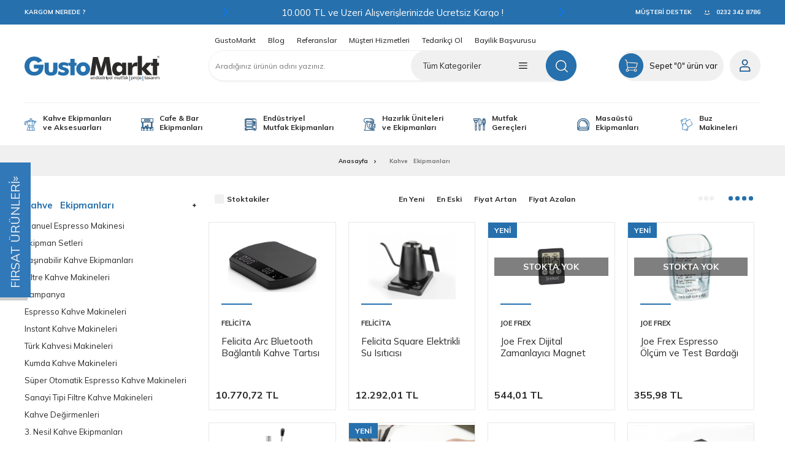

--- FILE ---
content_type: text/html; charset=UTF-8
request_url: https://www.gustomarkt.com/barista-ekipmanlari
body_size: 32341
content:
<!doctype html>
<html lang="tr-TR" >
<head>
<meta charset="utf-8">
<title>Barista Ekipmanları</title>
<meta name="description" content="Barista Ekipmanları" />
<meta name="copyright" content="T-Soft E-Ticaret Sistemleri" />
<meta name="robots" content="index,follow" /><link rel="canonical" href="https://www.gustomarkt.com/barista-ekipmanlari"/>

            <meta property="og:image" content="/Data/EditorFiles/gustomarkt/gustomarkt_logo.svg"/>
            <meta name="twitter:image" content="/Data/EditorFiles/gustomarkt/gustomarkt_logo.svg" />
            <meta property="og:type" content="category" />
            <meta property="og:title" content="Barista Ekipmanları" />
            <meta property="og:description" content="Barista Ekipmanları" />
            <meta property="og:url" content="https://www.gustomarkt.com/barista-ekipmanlari" />
            <meta property="og:site_name" content="https://www.gustomarkt.com/" />
            <meta name="twitter:card" content="summary" />
            <meta name="twitter:title" content="Barista Ekipmanları" />
            <meta name="twitter:description" content="Barista Ekipmanları" />
            <script type="text/javascript">
                try {
                    var PAGE_TYPE = 'category';
                    var MEMBER_INFO = {"ID":0,"CODE":"","FIRST_NAME":"","BIRTH_DATE":"","GENDER":"","LAST_NAME":"","MAIL":"","MAIL_HASH":"","PHONE":"","PHONE_HASH":"","PHONE_HASH_SHA":"","GROUP":0,"TRANSACTION_COUNT":0,"REPRESENTATIVE":"","KVKK":-1,"COUNTRY":"TR","E_COUNTRY":""};
                    var IS_VENDOR = 0;
                    var MOBILE_ACTIVE = false;
                    var SEPET_MIKTAR = '0';
                    var SEPET_TOPLAM = '0,00';
                    var SESS_ID = '72a0116589ea62cf70f6440d5c8c6831';
                    var LANGUAGE = 'tr';
                    var CURRENCY = 'TL'; 
                    var SEP_DEC = ',';    
                    var SEP_THO = '.';
                    var SERVICE_INFO = null;
                    var CART_CSRF_TOKEN = '74f6ad9507b44022f7363c427b61a4bc5df48c864bac635ae33e88dde7a1b59a';
                    var CSRF_TOKEN = 'cUibhFyFZ/Wk0GsDsq97SFQH9XQ4lYCvfOC9USwBrqw=';
                    var KVKK_REQUIRED = 0;
                }
                catch(err) { }
                
                const DYNAMIC_LOADING_SHOW_BUTTON = 0;

            </script>
            
<link rel="preload" as="font" href="https://www.gustomarkt.com/theme/v4-gustomarkt/sub_theme/genel/firat/v4/font/font/tsoft.woff?91661963" type="font/woff" crossorigin="anonymous">
<link rel="stylesheet" property="stylesheet" type="text/css" href="/srv/compressed/load/css/css1767802090.css" />
<script type="text/javascript" src="/srv/compressed/load/js/js1767802090.js"></script>
<script src="/js/tsoftapps/v4/header.js?v=1767802090"></script>
<script type="text/javascript" src="/js/webpush/app.js?1767802090"></script>
<link rel="shortcut icon" href="//www.gustomarkt.com/Data/EditorFiles/FAVICON%20SVG.svg" />
<link rel="icon" type="image/gif" href="//www.gustomarkt.com/Data/EditorFiles/FAVICON%20SVG.svg" />
<link rel="search" href="/xml/opensearchdescription.php" type="application/opensearchdescription+xml" title="GustoMarkt Endüstriyel Mutfak" />
<!-- if responsive lisans aktif ise -->
<meta name="viewport" content="width=device-width, initial-scale=1.0, maximum-scale=1.0, user-scalable=no">
<style type="text/css">
.image-wrapper {
padding-bottom: 70%
}
</style>
<!-- Global site tag (gtag.js) - Google Analytics -->
<script async src="https://www.googletagmanager.com/gtag/js?id=G-5X5DPE9RZB"></script>
<script>
window.dataLayer = window.dataLayer || [];
function gtag(){dataLayer.push(arguments);}
gtag('js', new Date());
gtag('config', 'G-5X5DPE9RZB');
</script><!-- Facebook Pixel Code -->
<script>
!function(f,b,e,v,n,t,s)
{if(f.fbq)return;n=f.fbq=function(){n.callMethod?
n.callMethod.apply(n,arguments):n.queue.push(arguments)};
if(!f._fbq)f._fbq=n;n.push=n;n.loaded=!0;n.version='2.0';
n.queue=[];t=b.createElement(e);t.async=!0;
t.src=v;s=b.getElementsByTagName(e)[0];
s.parentNode.insertBefore(t,s)}(window, document,'script',
'https://connect.facebook.net/en_US/fbevents.js');
fbq('init', '238213774892017');
fbq('track', 'PageView');
</script>
<noscript><img height="1" width="1" style="display:none"
src="https://www.facebook.com/tr?id=238213774892017&ev=PageView&noscript=1"
/></noscript>
<!-- End Facebook Pixel Code --><meta name="facebook-domain-verification" content="micfddxeim1h5q3zrunsobqcav7bhl" />
<link rel="stylesheet" href="https://unpkg.com/swiper/swiper-bundle.css">
<link rel="stylesheet" href="https://unpkg.com/swiper/swiper-bundle.min.css">
<script src="https://unpkg.com/swiper/swiper-bundle.js"></script>
<script src="https://unpkg.com/swiper/swiper-bundle.min.js"></script>
<link href="https://fonts.googleapis.com/css2?family=Mulish:wght@400;500;700&display=swap" rel="stylesheet"><meta name="google-site-verification" content="HMED6bWTq8_r2e3PCPN5NYV6l9VBn6CO9sMIOFr5WlY" /><style type='text/css'> #t-badge-container{position:fixed;top:calc(50% - 125px);left:0;z-index:99}#t-badge-title{position:absolute;top:250px;left:0;width:220px;height:50px;line-height:50px;padding-right:15px;padding-left:15px;box-shadow:-5px -5px 0 0 rgba(0,0,0,.2);-webkit-transition-duration:.5s;-ms-transition-duration:.5s;transition-duration:.5s;-webkit-transform-origin:left top;-ms-transform-origin:left top;transform-origin:left top;-webkit-transform:rotate(-90deg);-ms-transform:rotate(-90deg);transform:rotate(-90deg);cursor:pointer;z-index:33;-webkit-transition-timing-function:cubic-bezier(0.200,0.020,0.200,1.000);-moz-transition-timing-function:cubic-bezier(0.200,0.020,0.200,1.000);-ms-transition-timing-function:cubic-bezier(0.200,0.020,0.200,1.000);-o-transition-timing-function:cubic-bezier(0.200,0.020,0.200,1.000);transition-timing-function:cubic-bezier(0.200,0.020,0.200,1.000);-webkit-transition-duration:.5s;-moz-transition-duration:.5s;-ms-transition-duration:.5s;-o-transition-duration:.5s;transition-duration:.5s}#t-badge-title:before{content:'»';position:absolute;top:0;right:0;width:50px;height:50px;text-align:center;-webkit-transform:rotate(90deg);-ms-transform:rotate(90deg);transform:rotate(90deg)}#t-badge-container.active #t-badge-title{left:-150px}#t-badge-details{position:absolute;top:0;left:-200px; display: none;width:200px;height:250px;line-height:1.4;text-align:center;box-shadow:-5px 5px 0 0 rgba(0,0,0,.2);-webkit-transition-timing-function:cubic-bezier(0.200,0.020,0.200,1.000);-moz-transition-timing-function:cubic-bezier(0.200,0.020,0.200,1.000);-ms-transition-timing-function:cubic-bezier(0.200,0.020,0.200,1.000);-o-transition-timing-function:cubic-bezier(0.200,0.020,0.200,1.000);transition-timing-function:cubic-bezier(0.200,0.020,0.200,1.000);-webkit-transition-duration:.5s;-moz-transition-duration:.5s;-ms-transition-duration:.5s;-o-transition-duration:.5s;transition-duration:.5s;box-sizing:border-box;padding:5px}#t-badge-container.active #t-badge-details{left:0}#t-badge-close{position:absolute;top:5px;right:5px;width:20px;height:20px;line-height:20px;color:#fff;background-color:#333;cursor:pointer}#t-badge-content{float:left;width:100%}#t-badge-text{float:left;width:100%;text-transform:capitalize;margin:30px 0 10px}#t-badge-description{float:left;width:100%;text-transform:capitalize;margin:5px 0}#t-badge-subtext{float:left;width:100%;text-transform:uppercase;margin:5px 0}#t-badge-button{display:inline-block;width:calc(100% - 20px);border-width:2px;border-style:solid;margin-top:15px;box-sizing:border-box} @media all and (max-width: 768px){#t-badge-title{height:35px;line-height:35px}#t-badge-title:before{width:35px;height:35px}}</style>
<div class="t-column-around t-12" id="code-container">
<span id="t-badge-container">
<link href="https://fonts.googleapis.com/css?family=Roboto&display=swap" id="badgeFont"
rel="stylesheet">
<span id="t-badge-title" class="t-badge-bg"
style="font-size:20px;color:#f4f0f0;background-color:#3178b9;">FIRSAT ÜRÜNLERİ</span>
<span id="t-badge-details" class="t-badge-bg" style="background-color:#3178b9;">
<span id="t-badge-close">x</span>
<span id="t-badge-content" style=" background-size: 100%; background-repeat: no-repeat;">
<span id="t-badge-text" style="font-size:20px;color:#ffffff;font-weight:400;"></span>
<span id="t-badge-description" style="font-size:14px;color:#ffffff;font-weight:300;"> </span>
<span id="t-badge-subtext" style="font-size:14px;color:#ffffff;font-weight:600;"></span>
<a href="https://www.gustomarkt.com/kampanya" id="t-badge-button"
style="line-height:15px;font-size:14px;color:#000000;font-weight:600;background-color:#ffffff;border-color:#ffffff;border-radius:33px;">Alışverişe Başla</a>
</span>
</span>
</span>
</div>
<script type='text/javascript'>
function APP_detectmobKK() {
if (navigator.userAgent.match(/Android/i)
|| navigator.userAgent.match(/webOS/i)
|| navigator.userAgent.match(/iPhone/i)
|| navigator.userAgent.match(/iPad/i)
|| navigator.userAgent.match(/iPod/i)
|| navigator.userAgent.match(/BlackBerry/i)
|| navigator.userAgent.match(/Windows Phone/i)
) {
return true;
} else {
return false;
}
}
var APP_MobileShow = 0;
if(APP_detectmobKK() === true && APP_MobileShow === 0){
document.getElementById("code-container").style.display = "none";
}
var APP_badgeDetails = document.getElementById('t-badge-details');
var APP_badgeContainer = document.getElementById('t-badge-container');
var APP_badgeTitle = document.getElementById('t-badge-title');
var APP_badgeClose = document.getElementById('t-badge-close');
APP_badgeDetails.style.display = 'none';
APP_badgeContainer.classList.remove('active');
APP_badgeTitle.addEventListener('click', function () {
APP_badgeContainer.classList.add('active');
APP_badgeDetails.style.display = 'block';
});
APP_badgeClose.addEventListener('click', function () {
APP_badgeContainer.classList.remove('active');
});
</script><!-- T-Soft Apps - Google GTAG - Tracking Code Start -->
<script async src="https://www.googletagmanager.com/gtag/js?id=G-5X5DPE9RZB"></script>
<script>
function gtag() {
dataLayer.push(arguments);
}
</script>
<!-- T-Soft Apps - Google GTAG - Tracking Code End -->
<script>
var RATE = {"USD_TO_TL":43.27210000000000178488335222937166690826416015625,"EUR_TO_TL":50.3078000000000002955857780762016773223876953125};
var DECIMAL_LENGTH = 2;
var showHeaderCart = true;
var showAdd2CartPopup = true;
var PAGE_LINK = { OFFER : '' , OFFER_CONFIRMATION : '', CART : 'sepet', ORDER : 'order' };
var PRODUCT_DATA = [] , CATEGORY_DATA = {} , BRAND_DATA = {};
var ENDPOINT_PREFIX = '';
</script>
</head>
<body>
<input type="hidden" id="cookie-law" value="0" />
<script>
function accept() {
setCookie('webpush', 1, 15);
var width = 500;
var height = 500;
var left = (screen.width / 2) - (width / 2);
var top = (screen.height / 2) - (height / 2);
new TsoftWebPush();
$(".tsoft-push--in-notification").remove();
}
function reject() {
$(".bildirimIzin").hide();
setCookie('webpush', 1, 2);
}
$(function () {
var webpush = typeof getCookie('webpush') === 'undefined' ? '0' : getCookie('webpush');
var isSafari = !!navigator.userAgent.match(/Version\/[\d\.]+.*Safari/);
if (isSafari === false && webpush !== "1" && ("Notification" in window)) {
setTimeout(function () {
$(".bildirimIzin").show();
}, 1000);
}
});
</script>
<div class="tsoft-push--in-notification bildirimIzin" style="top: 0px; display:none;">
<div class="tsoft-push--in-notification-inner-container">
<div class="tsoft-push--in-notification-logo"><p><img src="/Data/EditorFiles/gustomarkt/gustomarkt_logo.svg" /></p></div>
<div class="tsoft-push--in-notification-text-container">
<div class="tsoft-push--in-notification-title">Masaüstü bildirimlerine ekleyin.</div>
<div class="tsoft-push--in-notification-description">Özel fırsatlardan ve güncel kampanyalardan haberiniz olsun ister misiniz?</div>
</div>
<div style="clear: both;">
<div class="tsoft-push--in-notification-button-container">
<a target="_blank" onclick="reject();" class="tsoft-push--in-notification-button tsoft-push--in-disallow-button">Daha Sonra</a>
<a target="_blank" onclick="accept();" class="tsoft-push--in-notification-button tsoft-push--in-allow-button">Evet</a>
</div>
<div style="clear: both;"></div>
</div>
</div>
</div>
<div id="mainWrapper" class="fl"><script type="text/javascript">
    $(document).ready(function () {
        var leftCol = true;
        var rightCol = true;
        var leftContent = $('#leftColumn').html().trim();
        var rightContent = $('#rightColumn').html().trim();
        var contentWrap = $('.contentWrapper');
        var content = $('#mainColumn');
        if (leftContent == '') {
            leftCol = false;
            $('#leftColumn').remove();
        }
        if (rightContent == '') {
            rightCol = false;
            $('#rightColumn').remove();
        }
        if (leftCol && rightCol) {
            contentWrap.attr('id', 'threeCol');
            content.addClass('col-8 col-md-6 col-sm-12');
        }
        else if (leftCol || rightCol) {
            contentWrap.attr('id', 'twoCol');
            content.addClass('col-10 col-md-9 col-sm-12');
        }
        else {
            contentWrap.attr('id', 'oneCol');
            content.addClass('col-12');
        }
    });
</script>
<div id="skeletonWrap" class="fl">
    <div id="skeleton" class="fl col-12">
        <header class="col col-12">
            <div id="header" class="row">
                <!-- Android app uyarı -->
<!-- Android app uyarı -->
<div id="pageOverlay" class="col-12 animate"></div>
<div id="mobileMenu" class="col pb forMobile">
<div id="closeMobileMenu" class="fl col-12 text-upper">
<div class="fl col-12 mb">
<div class="btn col-12 passive d-flex">
<i class="fl icon-cancel-top "></i>
<!-- <span class="text-description icon-menu">Menüyü Kapat</span> -->
<span class="cat-mobil-name"> Kategoriler</span>
</div>
</div>
</div>
<div id="mobileMenuMain" class="fl col-12">
<div class="col col-12 pb">
<div class="row">
<div id="mobileSearch" class="fl col-12 pt"></div>
</div>
</div>
<ul class="fl col-12 ">
<li class="fl col-12">
<p class="fl col-12 d-flex">
<img src="/Data/Kategori/8.jpg" alt="Kahve Ekipmanları &nbsp; ve Aksesuarları" class="mr mltpy"/>
Kahve Ekipmanları &nbsp; ve Aksesuarları
</p>
<ul class="box col-12">
<li class="fl col-12">
<a href="/manuel-espresso-makinesi" title="Manuel Espresso Makinesi" class="col col-12 icon-custom icon-pull-right icon-push-right">Manuel Espresso Makinesi</a>
</li>
<li class="fl col-12">
<a href="/ekipman-setleri" title="Ekipman Setleri" class="col col-12 icon-custom icon-pull-right icon-push-right">Ekipman Setleri</a>
</li>
<li class="fl col-12">
<a href="/tasinabilir-kahve-ekipmanlari" title="Taşınabilir Kahve Ekipmanları" class="col col-12 icon-custom icon-pull-right icon-push-right">Taşınabilir Kahve Ekipmanları</a>
</li>
<li class="fl col-12">
<a href="/filtre-kahve-makinalari" title="Filtre Kahve Makineleri" class="col col-12 icon-custom icon-pull-right icon-push-right">Filtre Kahve Makineleri</a>
</li>
<li class="fl col-12">
<a href="/kampanya" title="Kampanya" class="col col-12 icon-custom icon-pull-right icon-push-right">Kampanya</a>
</li>
<li class="fl col-12">
<a href="/espresso-kahve-makineleri" title="Espresso Kahve Makineleri" class="col col-12 icon-custom icon-pull-right icon-push-right">Espresso Kahve Makineleri</a>
</li>
<li class="fl col-12">
<a href="/full-otomatik-kahve-makineleri" title="Instant Kahve Makineleri" class="col col-12 icon-custom icon-pull-right icon-push-right">Instant Kahve Makineleri</a>
</li>
<li class="fl col-12">
<a href="/turk-kahvesi-makineleri" title="Türk Kahvesi Makineleri" class="col col-12 icon-custom icon-pull-right icon-push-right">Türk Kahvesi Makineleri</a>
</li>
<li class="fl col-12">
<a href="/kumda-kahve-makineleri-201" title="Kumda Kahve Makineleri" class="col col-12 icon-custom icon-pull-right icon-push-right">Kumda Kahve Makineleri</a>
</li>
<li class="fl col-12">
<a href="/super-otomatik-espresso-kahve-makineleri" title="Süper Otomatik Espresso Kahve Makineleri" class="col col-12 icon-custom icon-pull-right icon-push-right">Süper Otomatik Espresso Kahve Makineleri</a>
</li>
<li class="fl col-12">
<a href="/sanayi-tipi-filtre-kahve-makineleri" title="Sanayi Tipi Filtre Kahve Makineleri" class="col col-12 icon-custom icon-pull-right icon-push-right">Sanayi Tipi Filtre Kahve Makineleri</a>
</li>
<li class="fl col-12">
<a href="/kahve-degirmenleri" title="Kahve Değirmenleri" class="col col-12 icon-custom icon-pull-right icon-push-right">Kahve Değirmenleri</a>
</li>
<li class="fl col-12">
<a href="/3-nesil-kahve-ekipmanlari" title="3. Nesil Kahve Ekipmanları" class="col col-12 icon-custom icon-pull-right icon-push-right">3. Nesil Kahve Ekipmanları</a>
</li>
<li class="fl col-12">
<a href="/sut-kopurtme-makineleri" title="El Değirmenleri" class="col col-12 icon-custom icon-pull-right icon-push-right">El Değirmenleri</a>
</li>
<li class="fl col-12">
<a href="/cikolata-benmari" title="Soğuk Demleme - Cold Brew" class="col col-12 icon-custom icon-pull-right icon-push-right">Soğuk Demleme - Cold Brew</a>
</li>
<li class="fl col-12">
<a href="/french-press" title="French Press" class="col col-12 icon-custom icon-pull-right icon-push-right">French Press</a>
</li>
<li class="fl col-12">
<a href="/sut-otomati" title="Süt Otomatı" class="col col-12 icon-custom icon-pull-right icon-push-right">Süt Otomatı</a>
</li>
<li class="fl col-12">
<span class="col col-12 toggle">
Barista Ekipmanları
<span class="fr">
<i class="icon-arrow-simple-down icon-no-space"></i>
<i class="icon-arrow-simple-up icon-no-space d-none"></i>
</span>
</span>
<ul class="box col-12 line-top">
<li class="fl col-12">
<a href="/tadim-kasiklari" title="Tadım Kaşıkları" class="col col-12 icon-custom icon-pull-right icon-push-right">Tadım Kaşıkları</a>
</li>
<li class="fl col-12">
<a href="/olcu-kaplari" title="Ölçü Kapları" class="col col-12 icon-custom icon-pull-right icon-push-right">Ölçü Kapları</a>
</li>
<li class="fl col-12">
<a href="/latte-art-kalemleri" title="Latte Art Kalemleri" class="col col-12 icon-custom icon-pull-right icon-push-right">Latte Art Kalemleri</a>
</li>
<li class="fl col-12">
<a href="/zamanlayici" title="Zamanlayıcı" class="col col-12 icon-custom icon-pull-right icon-push-right">Zamanlayıcı</a>
</li>
<li class="fl col-12">
<a href="/hassas-kahve-tartisi-212" title="Hassas Kahve Tartısı" class="col col-12 icon-custom icon-pull-right icon-push-right">Hassas Kahve Tartısı</a>
</li>
<li class="fl col-12">
<a href="/kahve-termometresi" title="Kahve Termometresi" class="col col-12 icon-custom icon-pull-right icon-push-right">Kahve Termometresi</a>
</li>
<li class="fl col-12">
<a href="/tamper" title="Tamper" class="col col-12 icon-custom icon-pull-right icon-push-right">Tamper</a>
</li>
<li class="fl col-12">
<a href="/barista-ekipmanlari" class="col col-12 icon-custom icon-pull-right icon-push-right">Tümünü Gör</a>
</li>
</ul>
</li>
<li class="fl col-12">
<a href="/su-isiticilar" title="Su Isıtıcılar" class="col col-12 icon-custom icon-pull-right icon-push-right">Su Isıtıcılar</a>
</li>
<li class="fl col-12">
<a href="/fincan-isiticilar" title="Fincan Isıtıcılar" class="col col-12 icon-custom icon-pull-right icon-push-right">Fincan Isıtıcılar</a>
</li>
<li class="fl col-12">
<a href="/fincan-isiticilar-205" title="Süt Köpürtücüler" class="col col-12 icon-custom icon-pull-right icon-push-right">Süt Köpürtücüler</a>
</li>
<li class="fl col-12">
<a href="/kapsul-kahve-makineleri" title="Kapsül Kahve Makineleri" class="col col-12 icon-custom icon-pull-right icon-push-right">Kapsül Kahve Makineleri</a>
</li>
<li class="fl col-12">
<a href="/kahve-bardagi-ve-fincani" title="Kahve Bardağı ve Fincanları" class="col col-12 icon-custom icon-pull-right icon-push-right">Kahve Bardağı ve Fincanları</a>
</li>
<li class="fl col-12">
<a href="/sut-sogutucular" title="Süt Soğutucular" class="col col-12 icon-custom icon-pull-right icon-push-right">Süt Soğutucular</a>
</li>
<li class="fl col-12">
<a href="/chemex" title="Chemex" class="col col-12 icon-custom icon-pull-right icon-push-right">Chemex</a>
</li>
<li class="fl col-12">
<a href="/kahve-kavurma-makineleri" title="Kahve Kavurma Makineleri" class="col col-12 icon-custom icon-pull-right icon-push-right">Kahve Kavurma Makineleri</a>
</li>
<li class="fl col-12">
<a href="/filtre-kahve-kagitlari" title="Filtre Kahve Kağıtları " class="col col-12 icon-custom icon-pull-right icon-push-right">Filtre Kahve Kağıtları </a>
</li>
<li class="fl col-12">
<a href="/sut-potu-pitcher" title="Süt Potu - Pitcher" class="col col-12 icon-custom icon-pull-right icon-push-right">Süt Potu - Pitcher</a>
</li>
<li class="fl col-12">
<a href="/moka-pot" title="Moka Pot" class="col col-12 icon-custom icon-pull-right icon-push-right">Moka Pot</a>
</li>
<li class="fl col-12">
<span class="col col-12 toggle">
Temizlik Ürünleri
<span class="fr">
<i class="icon-arrow-simple-down icon-no-space"></i>
<i class="icon-arrow-simple-up icon-no-space d-none"></i>
</span>
</span>
<ul class="box col-12 line-top">
<li class="fl col-12">
<a href="/posa-kaplari" title="Posa Kapları" class="col col-12 icon-custom icon-pull-right icon-push-right">Posa Kapları</a>
</li>
<li class="fl col-12">
<a href="/temizleme-fircalari" title="Temizleme Fırçaları" class="col col-12 icon-custom icon-pull-right icon-push-right">Temizleme Fırçaları</a>
</li>
<li class="fl col-12">
<a href="/tablet-temizliyiciler" title="Tablet Temizliyiciler" class="col col-12 icon-custom icon-pull-right icon-push-right">Tablet Temizliyiciler</a>
</li>
<li class="fl col-12">
<a href="/kirec-cozuculer" title="Kireç Çözücüler" class="col col-12 icon-custom icon-pull-right icon-push-right">Kireç Çözücüler</a>
</li>
<li class="fl col-12">
<a href="/temizlik-urunleri" class="col col-12 icon-custom icon-pull-right icon-push-right">Tümünü Gör</a>
</li>
</ul>
</li>
<li class="fl col-12">
<a href="/filtre-kahve-kagitlari-218" title="Diğer Ekipmanlar" class="col col-12 icon-custom icon-pull-right icon-push-right">Diğer Ekipmanlar</a>
</li>
<li class="fl col-12">
<a href="/tamper-300" title="Tamper" class="col col-12 icon-custom icon-pull-right icon-push-right">Tamper</a>
</li>
<li class="fl col-12">
<a href="/sut-potu-pitcher-298" title="Süt Potu Pitcher" class="col col-12 icon-custom icon-pull-right icon-push-right">Süt Potu Pitcher</a>
</li>
<li class="fl col-12">
<a href="/kahve-ekipmanlari" class="col col-12">Tümünü Gör »</a>
</li>
</ul>
</li>
<li class="fl col-12">
<p class="fl col-12 d-flex">
<img src="/Data/Kategori/44.jpg" alt="Cafe & Bar &nbsp; Ekipmanları" class="mr mltpy"/>
Cafe & Bar &nbsp; Ekipmanları
</p>
<ul class="box col-12">
<li class="fl col-12">
<a href="/teshir-dolaplari" title="Soğuk Teşhir Ürünleri" class="col col-12 icon-custom icon-pull-right icon-push-right">Soğuk Teşhir Ürünleri</a>
</li>
<li class="fl col-12">
<a href="/sicak-teshir-urunleri" title="Sıcak Teşhir Ürünleri" class="col col-12 icon-custom icon-pull-right icon-push-right">Sıcak Teşhir Ürünleri</a>
</li>
<li class="fl col-12">
<a href="/bar-blender" title="Bar Blenderlar" class="col col-12 icon-custom icon-pull-right icon-push-right">Bar Blenderlar</a>
</li>
<li class="fl col-12">
<a href="/serbet-ayran-sogutucular" title="Şerbet - Ayran Soğutucular" class="col col-12 icon-custom icon-pull-right icon-push-right">Şerbet - Ayran Soğutucular</a>
</li>
<li class="fl col-12">
<a href="/tost-makineleri" title="Tost Makineleri" class="col col-12 icon-custom icon-pull-right icon-push-right">Tost Makineleri</a>
</li>
<li class="fl col-12">
<a href="/cay-makineleri" title="Çay Makineleri" class="col col-12 icon-custom icon-pull-right icon-push-right">Çay Makineleri</a>
</li>
<li class="fl col-12">
<a href="/kati-meyve-sikacagi" title="Katı Meyve Sıkacağı" class="col col-12 icon-custom icon-pull-right icon-push-right">Katı Meyve Sıkacağı</a>
</li>
<li class="fl col-12">
<a href="/portakal-sikma-makineleri" title="Portakal Sıkma Makineleri" class="col col-12 icon-custom icon-pull-right icon-push-right">Portakal Sıkma Makineleri</a>
</li>
<li class="fl col-12">
<a href="/cay-ocaklari" title="Çay Ocakları" class="col col-12 icon-custom icon-pull-right icon-push-right">Çay Ocakları</a>
</li>
<li class="fl col-12">
<a href="/buzlas" title="Buzlaş Makineleri" class="col col-12 icon-custom icon-pull-right icon-push-right">Buzlaş Makineleri</a>
</li>
<li class="fl col-12">
<a href="/set-alti-sogutucular" title="Set Altı Soğutucular" class="col col-12 icon-custom icon-pull-right icon-push-right">Set Altı Soğutucular</a>
</li>
<li class="fl col-12">
<a href="/misir-haslama-makineleri" title="Mısır Haşlama Makineleri" class="col col-12 icon-custom icon-pull-right icon-push-right">Mısır Haşlama Makineleri</a>
</li>
<li class="fl col-12">
<a href="/sarap-sogutucular" title="Şarap Soğutucular" class="col col-12 icon-custom icon-pull-right icon-push-right">Şarap Soğutucular</a>
</li>
<li class="fl col-12">
<a href="/popcorn-makineleri" title="Popcorn Makineleri" class="col col-12 icon-custom icon-pull-right icon-push-right">Popcorn Makineleri</a>
</li>
<li class="fl col-12">
<span class="col col-12 toggle">
Waffle Makinaları
<span class="fr">
<i class="icon-arrow-simple-down icon-no-space"></i>
<i class="icon-arrow-simple-up icon-no-space d-none"></i>
</span>
</span>
<ul class="box col-12 line-top">
<li class="fl col-12">
<a href="/waffle-makinalari-yedek-parca-ve-aksesuar" title="Waffle Makinaları Yedek Parça ve Aksesuar " class="col col-12 icon-custom icon-pull-right icon-push-right">Waffle Makinaları Yedek Parça ve Aksesuar </a>
</li>
<li class="fl col-12">
<a href="/waffle-makinalari" class="col col-12 icon-custom icon-pull-right icon-push-right">Tümünü Gör</a>
</li>
</ul>
</li>
<li class="fl col-12">
<a href="/krep-pisiriciler" title="Krep Pişiriciler" class="col col-12 icon-custom icon-pull-right icon-push-right">Krep Pişiriciler</a>
</li>
<li class="fl col-12">
<a href="/cay-otomatlari" title="Çay Otomatları" class="col col-12 icon-custom icon-pull-right icon-push-right">Çay Otomatları</a>
</li>
<li class="fl col-12">
<a href="/corba-isiticilar" title="Çorba Isıtıcılar" class="col col-12 icon-custom icon-pull-right icon-push-right">Çorba Isıtıcılar</a>
</li>
<li class="fl col-12">
<a href="/teshir-urun-aksesuarlari" title="Teşhir Ürün Aksesuarları" class="col col-12 icon-custom icon-pull-right icon-push-right">Teşhir Ürün Aksesuarları</a>
</li>
<li class="fl col-12">
<a href="/sosis-pisiriciler" title="Hot Dog Makineleri" class="col col-12 icon-custom icon-pull-right icon-push-right">Hot Dog Makineleri</a>
</li>
<li class="fl col-12">
<span class="col col-12 toggle">
Barmen Ekipmanları
<span class="fr">
<i class="icon-arrow-simple-down icon-no-space"></i>
<i class="icon-arrow-simple-up icon-no-space d-none"></i>
</span>
</span>
<ul class="box col-12 line-top">
<li class="fl col-12">
<a href="/buz-kaliplari" title="Buz Kalıpları" class="col col-12 icon-custom icon-pull-right icon-push-right">Buz Kalıpları</a>
</li>
<li class="fl col-12">
<a href="/buz-kaliplari-229" title="Tirbüşon - Açacak" class="col col-12 icon-custom icon-pull-right icon-push-right">Tirbüşon - Açacak</a>
</li>
<li class="fl col-12">
<a href="/kokteyl-shaker" title="Kokteyl Shaker" class="col col-12 icon-custom icon-pull-right icon-push-right">Kokteyl Shaker</a>
</li>
<li class="fl col-12">
<a href="/mojito-tokmaklari" title="Mojito Tokmakları" class="col col-12 icon-custom icon-pull-right icon-push-right">Mojito Tokmakları</a>
</li>
<li class="fl col-12">
<a href="/kokteyl-suzgec" title="Kokteyl Süzgeç" class="col col-12 icon-custom icon-pull-right icon-push-right">Kokteyl Süzgeç</a>
</li>
<li class="fl col-12">
<a href="/barmen-ekipmanlari" class="col col-12 icon-custom icon-pull-right icon-push-right">Tümünü Gör</a>
</li>
</ul>
</li>
<li class="fl col-12">
<a href="/bar-mikserleri" title="Bar Mikserleri" class="col col-12 icon-custom icon-pull-right icon-push-right">Bar Mikserleri</a>
</li>
<li class="fl col-12">
<a href="/pamuk-seker-makineleri" title="Pamuk Şeker Makineleri" class="col col-12 icon-custom icon-pull-right icon-push-right">Pamuk Şeker Makineleri</a>
</li>
<li class="fl col-12">
<a href="/sarap-sise-kovalari" title="Şarap Şişe Kovaları" class="col col-12 icon-custom icon-pull-right icon-push-right">Şarap Şişe Kovaları</a>
</li>
<li class="fl col-12">
<a href="/buz-kiricilar" title="Buz Kırıcılar" class="col col-12 icon-custom icon-pull-right icon-push-right">Buz Kırıcılar</a>
</li>
<li class="fl col-12">
<a href="/jigger" title="Jigger" class="col col-12 icon-custom icon-pull-right icon-push-right">Jigger</a>
</li>
<li class="fl col-12">
<a href="/sicak-cikolata-ve-sahlep-makineleri" title="Sıcak Çikolata ve Sahlep Makineleri" class="col col-12 icon-custom icon-pull-right icon-push-right">Sıcak Çikolata ve Sahlep Makineleri</a>
</li>
<li class="fl col-12">
<a href="/kirilmaz-bardaklar" title="Kırılmaz Bardaklar" class="col col-12 icon-custom icon-pull-right icon-push-right">Kırılmaz Bardaklar</a>
</li>
<li class="fl col-12">
<a href="/tiki-muglar" title="Tiki Muglar" class="col col-12 icon-custom icon-pull-right icon-push-right">Tiki Muglar</a>
</li>
<li class="fl col-12">
<a href="/cafe-bar-ekipmanlari" class="col col-12">Tümünü Gör »</a>
</li>
</ul>
</li>
<li class="fl col-12">
<p class="fl col-12 d-flex">
<img src="/Data/Kategori/124.jpg" alt="Endüstriyel &nbsp; Mutfak Ekipmanları" class="mr mltpy"/>
Endüstriyel &nbsp; Mutfak Ekipmanları
</p>
<ul class="box col-12">
<li class="fl col-12">
<span class="col col-12 toggle">
Pişiriciler
<span class="fr">
<i class="icon-arrow-simple-down icon-no-space"></i>
<i class="icon-arrow-simple-up icon-no-space d-none"></i>
</span>
</span>
<ul class="box col-12 line-top">
<li class="fl col-12">
<a href="/elektrikli-ve-gazli-ocaklar" title="Elektrikli ve Gazlı Ocaklar" class="col col-12 icon-custom icon-pull-right icon-push-right">Elektrikli ve Gazlı Ocaklar</a>
</li>
<li class="fl col-12">
<a href="/elektrikli-ve-gazli-izgaralar" title="Elektrikli ve Gazlı Izgaralar" class="col col-12 icon-custom icon-pull-right icon-push-right">Elektrikli ve Gazlı Izgaralar</a>
</li>
<li class="fl col-12">
<a href="/lavatas-izgaralar-129" title="Lavataş Izgaralar" class="col col-12 icon-custom icon-pull-right icon-push-right">Lavataş Izgaralar</a>
</li>
<li class="fl col-12">
<a href="/fritozler-130" title="Fritözler" class="col col-12 icon-custom icon-pull-right icon-push-right">Fritözler</a>
</li>
<li class="fl col-12">
<a href="/makarna-pisiriciler-131" title="Makarna Pişiriciler" class="col col-12 icon-custom icon-pull-right icon-push-right">Makarna Pişiriciler</a>
</li>
<li class="fl col-12">
<a href="/patates-dinlendirme-132" title="Patates Dinlendirme" class="col col-12 icon-custom icon-pull-right icon-push-right">Patates Dinlendirme</a>
</li>
<li class="fl col-12">
<a href="/induksiyonlu-ocaklar-133" title="İndüksiyonlu Ocaklar" class="col col-12 icon-custom icon-pull-right icon-push-right">İndüksiyonlu Ocaklar</a>
</li>
<li class="fl col-12">
<a href="/sos-benmari-134" title="Sos Benmari" class="col col-12 icon-custom icon-pull-right icon-push-right">Sos Benmari</a>
</li>
<li class="fl col-12">
<a href="/kuzineler" title="Kuzineler" class="col col-12 icon-custom icon-pull-right icon-push-right">Kuzineler</a>
</li>
<li class="fl col-12">
<a href="/doner-ocagi" title="Döner Ocağı" class="col col-12 icon-custom icon-pull-right icon-push-right">Döner Ocağı</a>
</li>
<li class="fl col-12">
<a href="/yer-ocagi" title="Yer Ocağı" class="col col-12 icon-custom icon-pull-right icon-push-right">Yer Ocağı</a>
</li>
<li class="fl col-12">
<a href="/vok-ocaklar" title="Wok Ocaklar" class="col col-12 icon-custom icon-pull-right icon-push-right">Wok Ocaklar</a>
</li>
<li class="fl col-12">
<a href="/notr" title="Nötr" class="col col-12 icon-custom icon-pull-right icon-push-right">Nötr</a>
</li>
<li class="fl col-12">
<a href="/diger-pisiriciler" title="Diğer Pişiriciler" class="col col-12 icon-custom icon-pull-right icon-push-right">Diğer Pişiriciler</a>
</li>
<li class="fl col-12">
<a href="/seran-ocaklar" title="Seran Ocaklar" class="col col-12 icon-custom icon-pull-right icon-push-right">Seran Ocaklar</a>
</li>
<li class="fl col-12">
<a href="/yatay-et-pisirme-makineleri" title="Yatay Et Pişirme Makineleri" class="col col-12 icon-custom icon-pull-right icon-push-right">Yatay Et Pişirme Makineleri</a>
</li>
<li class="fl col-12">
<a href="/kaynatma-tencereleri" title="Kaynatma Tencereleri" class="col col-12 icon-custom icon-pull-right icon-push-right">Kaynatma Tencereleri</a>
</li>
<li class="fl col-12">
<a href="/devrilir-tavalar" title="Devrilir Tavalar" class="col col-12 icon-custom icon-pull-right icon-push-right">Devrilir Tavalar</a>
</li>
<li class="fl col-12">
<a href="/salamander" title="Salamander" class="col col-12 icon-custom icon-pull-right icon-push-right">Salamander</a>
</li>
<li class="fl col-12">
<a href="/pilic-cevirme-makineleri" title="Piliç Çevirme Makineleri" class="col col-12 icon-custom icon-pull-right icon-push-right">Piliç Çevirme Makineleri</a>
</li>
<li class="fl col-12">
<a href="/yedek-prcalar" title="Yedek Prçalar" class="col col-12 icon-custom icon-pull-right icon-push-right">Yedek Prçalar</a>
</li>
<li class="fl col-12">
<a href="/pisiriciler" class="col col-12 icon-custom icon-pull-right icon-push-right">Tümünü Gör</a>
</li>
</ul>
</li>
<li class="fl col-12">
<span class="col col-12 toggle">
Buzdolapları
<span class="fr">
<i class="icon-arrow-simple-down icon-no-space"></i>
<i class="icon-arrow-simple-up icon-no-space d-none"></i>
</span>
</span>
<ul class="box col-12 line-top">
<li class="fl col-12">
<a href="/tezgah-tipi-buzdolaplari" title="Tezgah Tipi Buzdolapları" class="col col-12 icon-custom icon-pull-right icon-push-right">Tezgah Tipi Buzdolapları</a>
</li>
<li class="fl col-12">
<a href="/pisirici-alti-buzdolaplari" title="Pişirici Altı Buzdolapları" class="col col-12 icon-custom icon-pull-right icon-push-right">Pişirici Altı Buzdolapları</a>
</li>
<li class="fl col-12">
<a href="/make-up-buzdolaplari-140" title="Make Up Buzdolapları" class="col col-12 icon-custom icon-pull-right icon-push-right">Make Up Buzdolapları</a>
</li>
<li class="fl col-12">
<a href="/dik-dip-buzdolaplari" title="Dik Dip Buzdolapları" class="col col-12 icon-custom icon-pull-right icon-push-right">Dik Dip Buzdolapları</a>
</li>
<li class="fl col-12">
<a href="/bar-tipi-sise-sogutucular-142" title="Bar Tipi Şişe Soğutucular" class="col col-12 icon-custom icon-pull-right icon-push-right">Bar Tipi Şişe Soğutucular</a>
</li>
<li class="fl col-12">
<a href="/sok-dondurucular-143" title="Şok Dondurucular" class="col col-12 icon-custom icon-pull-right icon-push-right">Şok Dondurucular</a>
</li>
<li class="fl col-12">
<a href="/set-ustu-teshir-dolaplari-144" title="Set Üstü Teşhir Dolapları" class="col col-12 icon-custom icon-pull-right icon-push-right">Set Üstü Teşhir Dolapları</a>
</li>
<li class="fl col-12">
<a href="/ozel-uretim-teshir-dolaplari" title="Özel Üretim Teşhir Dolapları" class="col col-12 icon-custom icon-pull-right icon-push-right">Özel Üretim Teşhir Dolapları</a>
</li>
<li class="fl col-12">
<a href="/yedek-parca" title="Aksesuarlar" class="col col-12 icon-custom icon-pull-right icon-push-right">Aksesuarlar</a>
</li>
<li class="fl col-12">
<a href="/su-sebilleri" title="Su Sebilleri" class="col col-12 icon-custom icon-pull-right icon-push-right">Su Sebilleri</a>
</li>
<li class="fl col-12">
<a href="/soguk-hava-depolari" title="Soğuk Hava Depoları" class="col col-12 icon-custom icon-pull-right icon-push-right">Soğuk Hava Depoları</a>
</li>
<li class="fl col-12">
<a href="/dik-tip-sise-sogutucu-ve-dondurucular" title="Dik Tip Şişe Soğutucu ve Dondurucular" class="col col-12 icon-custom icon-pull-right icon-push-right">Dik Tip Şişe Soğutucu ve Dondurucular</a>
</li>
<li class="fl col-12">
<a href="/buzdolaplari-126" class="col col-12 icon-custom icon-pull-right icon-push-right">Tümünü Gör</a>
</li>
</ul>
</li>
<li class="fl col-12">
<span class="col col-12 toggle">
Fırınlar
<span class="fr">
<i class="icon-arrow-simple-down icon-no-space"></i>
<i class="icon-arrow-simple-up icon-no-space d-none"></i>
</span>
</span>
<ul class="box col-12 line-top">
<li class="fl col-12">
<a href="/konveksiyonel-firinlar-147" title="Konveksiyonel Fırınlar" class="col col-12 icon-custom icon-pull-right icon-push-right">Konveksiyonel Fırınlar</a>
</li>
<li class="fl col-12">
<a href="/kombi-firinlar-148" title="Kombi Fırınlar" class="col col-12 icon-custom icon-pull-right icon-push-right">Kombi Fırınlar</a>
</li>
<li class="fl col-12">
<a href="/patiseri-firinlar" title="Patiseri Fırınlar" class="col col-12 icon-custom icon-pull-right icon-push-right">Patiseri Fırınlar</a>
</li>
<li class="fl col-12">
<a href="/pizza-firinlari" title="Pizza Fırınları" class="col col-12 icon-custom icon-pull-right icon-push-right">Pizza Fırınları</a>
</li>
<li class="fl col-12">
<a href="/konveyorlu-firinlar" title="Konveyörlü Fırınlar" class="col col-12 icon-custom icon-pull-right icon-push-right">Konveyörlü Fırınlar</a>
</li>
<li class="fl col-12">
<a href="/mikrodalga-frinilar" title="Mikrodalga Frınılar" class="col col-12 icon-custom icon-pull-right icon-push-right">Mikrodalga Frınılar</a>
</li>
<li class="fl col-12">
<a href="/mayalandirma-kabini" title="Mayalandırma Kabini" class="col col-12 icon-custom icon-pull-right icon-push-right">Mayalandırma Kabini</a>
</li>
<li class="fl col-12">
<a href="/diger-ekipmanlar-182" title="Diğer Ekipmanlar" class="col col-12 icon-custom icon-pull-right icon-push-right">Diğer Ekipmanlar</a>
</li>
<li class="fl col-12">
<a href="/hizli-pisirme-firinlari" title="Hızlı Pişirme Fırınları" class="col col-12 icon-custom icon-pull-right icon-push-right">Hızlı Pişirme Fırınları</a>
</li>
<li class="fl col-12">
<a href="/cok-amacli-firinlar" title="Çok Amaçlı Fırınlar" class="col col-12 icon-custom icon-pull-right icon-push-right">Çok Amaçlı Fırınlar</a>
</li>
<li class="fl col-12">
<a href="/firinlar-146" class="col col-12 icon-custom icon-pull-right icon-push-right">Tümünü Gör</a>
</li>
</ul>
</li>
<li class="fl col-12">
<span class="col col-12 toggle">
Açık Büfe Ekipmanları
<span class="fr">
<i class="icon-arrow-simple-down icon-no-space"></i>
<i class="icon-arrow-simple-up icon-no-space d-none"></i>
</span>
</span>
<ul class="box col-12 line-top">
<li class="fl col-12">
<a href="/salad-bar" title="Salad Bar" class="col col-12 icon-custom icon-pull-right icon-push-right">Salad Bar</a>
</li>
<li class="fl col-12">
<a href="/benmari" title="Benmari" class="col col-12 icon-custom icon-pull-right icon-push-right">Benmari</a>
</li>
<li class="fl col-12">
<a href="/chafing-dish" title="Chafing Dish" class="col col-12 icon-custom icon-pull-right icon-push-right">Chafing Dish</a>
</li>
<li class="fl col-12">
<a href="/isitici-lambalar" title="Isıtıcı Lambalar" class="col col-12 icon-custom icon-pull-right icon-push-right">Isıtıcı Lambalar</a>
</li>
<li class="fl col-12">
<a href="/tabldot-servisler" title="Tabldot Servisler" class="col col-12 icon-custom icon-pull-right icon-push-right">Tabldot Servisler</a>
</li>
<li class="fl col-12">
<a href="/servis-urunleri" class="col col-12 icon-custom icon-pull-right icon-push-right">Tümünü Gör</a>
</li>
</ul>
</li>
<li class="fl col-12">
<a href="/dondurma-makineleri" title="Dondurma Makineleri" class="col col-12 icon-custom icon-pull-right icon-push-right">Dondurma Makineleri</a>
</li>
<li class="fl col-12">
<span class="col col-12 toggle">
Taşıma Arabaları
<span class="fr">
<i class="icon-arrow-simple-down icon-no-space"></i>
<i class="icon-arrow-simple-up icon-no-space d-none"></i>
</span>
</span>
<ul class="box col-12 line-top">
<li class="fl col-12">
<a href="/banket-arabalari" title="Banket Arabaları" class="col col-12 icon-custom icon-pull-right icon-push-right">Banket Arabaları</a>
</li>
<li class="fl col-12">
<a href="/tepsi-tasima-arabalari" title="Tepsi Taşıma Arabaları" class="col col-12 icon-custom icon-pull-right icon-push-right">Tepsi Taşıma Arabaları</a>
</li>
<li class="fl col-12">
<a href="/un-seker-tasima-arabalari" title="Un Şeker Taşıma Arabaları" class="col col-12 icon-custom icon-pull-right icon-push-right">Un Şeker Taşıma Arabaları</a>
</li>
<li class="fl col-12">
<a href="/servis-arabalari" title="Servis Arabaları" class="col col-12 icon-custom icon-pull-right icon-push-right">Servis Arabaları</a>
</li>
<li class="fl col-12">
<a href="/et-aski-arabasi" title="Et Askı Arabası" class="col col-12 icon-custom icon-pull-right icon-push-right">Et Askı Arabası</a>
</li>
<li class="fl col-12">
<a href="/tabak-tasima-arabasi" title="Tabak Taşıma Arabası" class="col col-12 icon-custom icon-pull-right icon-push-right">Tabak Taşıma Arabası</a>
</li>
<li class="fl col-12">
<a href="/cop-kovasi" title="Çöp Kovası" class="col col-12 icon-custom icon-pull-right icon-push-right">Çöp Kovası</a>
</li>
<li class="fl col-12">
<a href="/thermobox" title="Thermobox" class="col col-12 icon-custom icon-pull-right icon-push-right">Thermobox</a>
</li>
<li class="fl col-12">
<a href="/tasima-arabalari" class="col col-12 icon-custom icon-pull-right icon-push-right">Tümünü Gör</a>
</li>
</ul>
</li>
<li class="fl col-12">
<span class="col col-12 toggle">
Yıkama Ekipmanları
<span class="fr">
<i class="icon-arrow-simple-down icon-no-space"></i>
<i class="icon-arrow-simple-up icon-no-space d-none"></i>
</span>
</span>
<ul class="box col-12 line-top">
<li class="fl col-12">
<a href="/bulasik-makineleri-158" title="Bulaşık Makineleri" class="col col-12 icon-custom icon-pull-right icon-push-right">Bulaşık Makineleri</a>
</li>
<li class="fl col-12">
<a href="/camasir-makineleri-159" title="Çamaşır Makineleri" class="col col-12 icon-custom icon-pull-right icon-push-right">Çamaşır Makineleri</a>
</li>
<li class="fl col-12">
<a href="/kurutma-makineleri-160" title="Kurutma Makineleri" class="col col-12 icon-custom icon-pull-right icon-push-right">Kurutma Makineleri</a>
</li>
<li class="fl col-12">
<a href="/bardak-yikama-makineleri" title="Bardak Yıkama Makineleri" class="col col-12 icon-custom icon-pull-right icon-push-right">Bardak Yıkama Makineleri</a>
</li>
<li class="fl col-12">
<a href="/sprey-uniteleri" title="Sprey Üniteleri" class="col col-12 icon-custom icon-pull-right icon-push-right">Sprey Üniteleri</a>
</li>
<li class="fl col-12">
<a href="/konveyorlu-bulasik-yikama-makineleri" title="Konveyörlü Bulaşık Yıkama Makineleri" class="col col-12 icon-custom icon-pull-right icon-push-right">Konveyörlü Bulaşık Yıkama Makineleri</a>
</li>
<li class="fl col-12">
<a href="/su-yumusaticilar" title="Su Yumuşatıcılar" class="col col-12 icon-custom icon-pull-right icon-push-right">Su Yumuşatıcılar</a>
</li>
<li class="fl col-12">
<a href="/yikama-ekipmanlari" class="col col-12 icon-custom icon-pull-right icon-push-right">Tümünü Gör</a>
</li>
</ul>
</li>
<li class="fl col-12">
<a href="/uretim-krom-tezgahlar" title="Üretim Krom Tezgahlar" class="col col-12 icon-custom icon-pull-right icon-push-right">Üretim Krom Tezgahlar</a>
</li>
<li class="fl col-12">
<a href="/istif-raflari" title="İstif Rafları" class="col col-12 icon-custom icon-pull-right icon-push-right">İstif Rafları</a>
</li>
<li class="fl col-12">
<a href="/yer-izgaralari" title="Yer Izgaraları" class="col col-12 icon-custom icon-pull-right icon-push-right">Yer Izgaraları</a>
</li>
<li class="fl col-12">
<a href="/derin-dondurucular" title="Derin Dondurucular" class="col col-12 icon-custom icon-pull-right icon-push-right">Derin Dondurucular</a>
</li>
<li class="fl col-12">
<a href="/endustriyel-mutfak" class="col col-12">Tümünü Gör »</a>
</li>
</ul>
</li>
<li class="fl col-12">
<p class="fl col-12 d-flex">
<img src="/Data/Kategori/68.jpg" alt="Hazırlık Üniteleri &nbsp;ve Ekipmanları" class="mr mltpy"/>
Hazırlık Üniteleri &nbsp;ve Ekipmanları
</p>
<ul class="box col-12">
<li class="fl col-12">
<a href="/ekmek-kizartma-makineleri" title="Ekmek Kızartma Makineleri" class="col col-12 icon-custom icon-pull-right icon-push-right">Ekmek Kızartma Makineleri</a>
</li>
<li class="fl col-12">
<a href="/mutfak-sefli" title="Set Üstü Mikserler" class="col col-12 icon-custom icon-pull-right icon-push-right">Set Üstü Mikserler</a>
</li>
<li class="fl col-12">
<a href="/hamur-yogurma" title="Hamur Yoğurma Makineleri" class="col col-12 icon-custom icon-pull-right icon-push-right">Hamur Yoğurma Makineleri</a>
</li>
<li class="fl col-12">
<a href="/spiral-mikserler" title="Spiral Mikserler" class="col col-12 icon-custom icon-pull-right icon-push-right">Spiral Mikserler</a>
</li>
<li class="fl col-12">
<a href="/planet-mikserler" title="Planet Mikserler" class="col col-12 icon-custom icon-pull-right icon-push-right">Planet Mikserler</a>
</li>
<li class="fl col-12">
<a href="/hamur-acma" title="Hamur Açma Makineleri" class="col col-12 icon-custom icon-pull-right icon-push-right">Hamur Açma Makineleri</a>
</li>
<li class="fl col-12">
<a href="/el-blendarlari" title="El Blendarları" class="col col-12 icon-custom icon-pull-right icon-push-right">El Blendarları</a>
</li>
<li class="fl col-12">
<a href="/kiyma-makineleri" title="Kıyma Makineleri" class="col col-12 icon-custom icon-pull-right icon-push-right">Kıyma Makineleri</a>
</li>
<li class="fl col-12">
<a href="/sebze-soyma-makineleri" title="Sebze Soyma Makineleri" class="col col-12 icon-custom icon-pull-right icon-push-right">Sebze Soyma Makineleri</a>
</li>
<li class="fl col-12">
<a href="/sebze-dograma-makineleri" title="Sebze Doğrama Makineleri" class="col col-12 icon-custom icon-pull-right icon-push-right">Sebze Doğrama Makineleri</a>
</li>
<li class="fl col-12">
<a href="/sebze-kurutma-makineleri" title="Sebze Kurutma Makineleri" class="col col-12 icon-custom icon-pull-right icon-push-right">Sebze Kurutma Makineleri</a>
</li>
<li class="fl col-12">
<a href="/salca-makineleri" title="Salça Makineleri" class="col col-12 icon-custom icon-pull-right icon-push-right">Salça Makineleri</a>
</li>
<li class="fl col-12">
<a href="/makarna-eriste-makineleri" title="Makarna Erişte Makineleri" class="col col-12 icon-custom icon-pull-right icon-push-right">Makarna Erişte Makineleri</a>
</li>
<li class="fl col-12">
<a href="/gida-dilimleme-makineleri" title="Gıda Dilimleme Makineleri" class="col col-12 icon-custom icon-pull-right icon-push-right">Gıda Dilimleme Makineleri</a>
</li>
<li class="fl col-12">
<a href="/ekmek-dilimleme-makineleri" title="Ekmek Dilimleme Makineleri" class="col col-12 icon-custom icon-pull-right icon-push-right">Ekmek Dilimleme Makineleri</a>
</li>
<li class="fl col-12">
<a href="/gida-ogutme-makinelri" title="Gıda Öğütme Makineleri" class="col col-12 icon-custom icon-pull-right icon-push-right">Gıda Öğütme Makineleri</a>
</li>
<li class="fl col-12">
<a href="/vakum-makineleri" title="Vakum Makineleri" class="col col-12 icon-custom icon-pull-right icon-push-right">Vakum Makineleri</a>
</li>
<li class="fl col-12">
<a href="/teraziler" title="Teraziler" class="col col-12 icon-custom icon-pull-right icon-push-right">Teraziler</a>
</li>
<li class="fl col-12">
<a href="/bicak-sterilizatorleri" title="Bıçak Sterilizatörleri" class="col col-12 icon-custom icon-pull-right icon-push-right">Bıçak Sterilizatörleri</a>
</li>
<li class="fl col-12">
<a href="/yedek-parcalar" title="Yedek Parçalar" class="col col-12 icon-custom icon-pull-right icon-push-right">Yedek Parçalar</a>
</li>
<li class="fl col-12">
<a href="/hamur-bolme-yuvarlama-makineleri" title="Hamur Bölme Yuvarlama Makineleri" class="col col-12 icon-custom icon-pull-right icon-push-right">Hamur Bölme Yuvarlama Makineleri</a>
</li>
<li class="fl col-12">
<a href="/baharat-ogutuculer" title="Baharat Öğütücüler" class="col col-12 icon-custom icon-pull-right icon-push-right">Baharat Öğütücüler</a>
</li>
<li class="fl col-12">
<a href="/mutfak-robotlari" title="Mutfak Robotları" class="col col-12 icon-custom icon-pull-right icon-push-right">Mutfak Robotları</a>
</li>
<li class="fl col-12">
<a href="/strec-sarma-makineleri" title="Streç Sarma Makineleri" class="col col-12 icon-custom icon-pull-right icon-push-right">Streç Sarma Makineleri</a>
</li>
<li class="fl col-12">
<a href="/kofte-ve-tulumba-sekillendirme-makineleri" title="Köfte ve Tulumba Şekillendirme Makineleri" class="col col-12 icon-custom icon-pull-right icon-push-right">Köfte ve Tulumba Şekillendirme Makineleri</a>
</li>
<li class="fl col-12">
<a href="/diger-ekipmanlar" title="Diğer Ekipmanlar" class="col col-12 icon-custom icon-pull-right icon-push-right">Diğer Ekipmanlar</a>
</li>
<li class="fl col-12">
<a href="/yardimci-ekipmanlar" class="col col-12">Tümünü Gör »</a>
</li>
</ul>
</li>
<li class="fl col-12">
<p class="fl col-12 d-flex">
<img src="/Data/Kategori/165.jpg" alt="Mutfak &nbsp;Gereçleri" class="mr mltpy"/>
Mutfak &nbsp;Gereçleri
</p>
<ul class="box col-12">
<li class="fl col-12">
<a href="/bicaklar" title="Şef Bıçakları " class="col col-12 icon-custom icon-pull-right icon-push-right">Şef Bıçakları </a>
</li>
<li class="fl col-12">
<a href="/pisirme-malzemeleri" title="Pişirme Malzemeleri" class="col col-12 icon-custom icon-pull-right icon-push-right">Pişirme Malzemeleri</a>
</li>
<li class="fl col-12">
<a href="/kasap-bicaklari" title="Kasap Bıçakları" class="col col-12 icon-custom icon-pull-right icon-push-right">Kasap Bıçakları</a>
</li>
<li class="fl col-12">
<a href="/el-gerecleri" title="El Gereçleri" class="col col-12 icon-custom icon-pull-right icon-push-right">El Gereçleri</a>
</li>
<li class="fl col-12">
<a href="/tencereler" title="Silindirik Tencereler " class="col col-12 icon-custom icon-pull-right icon-push-right">Silindirik Tencereler </a>
</li>
<li class="fl col-12">
<a href="/helvane-tencereler" title="Helvane Tencereler" class="col col-12 icon-custom icon-pull-right icon-push-right">Helvane Tencereler</a>
</li>
<li class="fl col-12">
<a href="/spatulalar" title="Spatulalar" class="col col-12 icon-custom icon-pull-right icon-push-right">Spatulalar</a>
</li>
<li class="fl col-12">
<a href="/pasta-ekipmanlari" title="Pasta Ekipmanları" class="col col-12 icon-custom icon-pull-right icon-push-right">Pasta Ekipmanları</a>
</li>
<li class="fl col-12">
<a href="/fisek-sosluklar" title="Fişek Sosluklar" class="col col-12 icon-custom icon-pull-right icon-push-right">Fişek Sosluklar</a>
</li>
<li class="fl col-12">
<a href="/kacerola" title="Kaçerola" class="col col-12 icon-custom icon-pull-right icon-push-right">Kaçerola</a>
</li>
<li class="fl col-12">
<a href="/doner-bicaklari" title="Döner Bıçakları" class="col col-12 icon-custom icon-pull-right icon-push-right">Döner Bıçakları</a>
</li>
<li class="fl col-12">
<a href="/pizza-ekipmanlari" title="Pizza Ekipmanları" class="col col-12 icon-custom icon-pull-right icon-push-right">Pizza Ekipmanları</a>
</li>
<li class="fl col-12">
<a href="/tavalar" title="Tavalar" class="col col-12 icon-custom icon-pull-right icon-push-right">Tavalar</a>
</li>
<li class="fl col-12">
<a href="/gastronom-kuvetler" title="Gastronom Küvetler" class="col col-12 icon-custom icon-pull-right icon-push-right">Gastronom Küvetler</a>
</li>
<li class="fl col-12">
<a href="/polietilen-tablalar" title="Polietilen Tablalar" class="col col-12 icon-custom icon-pull-right icon-push-right">Polietilen Tablalar</a>
</li>
<li class="fl col-12">
<a href="/tabldot-servisler-265" title="Tabldot Servisler" class="col col-12 icon-custom icon-pull-right icon-push-right">Tabldot Servisler</a>
</li>
<li class="fl col-12">
<a href="/su-pompalari" title="Sos Pompaları" class="col col-12 icon-custom icon-pull-right icon-push-right">Sos Pompaları</a>
</li>
<li class="fl col-12">
<a href="/mutfak-gerecleri" class="col col-12">Tümünü Gör »</a>
</li>
</ul>
</li>
<li class="fl col-12">
<p class="fl col-12 d-flex">
<img src="/Data/Kategori/59.jpg" alt="Masaüstü &nbsp; Ekipmanları" class="mr mltpy"/>
Masaüstü &nbsp; Ekipmanları
</p>
<ul class="box col-12">
<li class="fl col-12">
<a href="/cam-urunler" title="Cam Ürünler" class="col col-12 icon-custom icon-pull-right icon-push-right">Cam Ürünler</a>
</li>
<li class="fl col-12">
<a href="/porselen-urunler" title="Porselen Ürünler" class="col col-12 icon-custom icon-pull-right icon-push-right">Porselen Ürünler</a>
</li>
<li class="fl col-12">
<a href="/ozel-sunum-urunleri" title="Özel Sunum Ürünleri" class="col col-12 icon-custom icon-pull-right icon-push-right">Özel Sunum Ürünleri</a>
</li>
<li class="fl col-12">
<a href="/masa-ustu-servis-takimlari" title="Masa Üstü Servis Takımları" class="col col-12 icon-custom icon-pull-right icon-push-right">Masa Üstü Servis Takımları</a>
</li>
<li class="fl col-12">
<a href="/masa-ustu-ekipmanlar" class="col col-12">Tümünü Gör »</a>
</li>
</ul>
</li>
<li class="fl col-12">
<p class="fl col-12 d-flex">
<img src="/Data/Kategori/57.jpg" alt="Buz &nbsp; Makineleri" class="mr mltpy"/>
Buz &nbsp; Makineleri
</p>
<ul class="box col-12">
<li class="fl col-12">
<a href="/kup-buz-makineleri" title="Küp Buz Makineleri" class="col col-12 icon-custom icon-pull-right icon-push-right">Küp Buz Makineleri</a>
</li>
<li class="fl col-12">
<a href="/kar-buz-makineleri" title="Kar Buz Makineleri" class="col col-12 icon-custom icon-pull-right icon-push-right">Kar Buz Makineleri</a>
</li>
<li class="fl col-12">
<a href="/granul-buz-makineleri" title="Granül Buz Makineleri" class="col col-12 icon-custom icon-pull-right icon-push-right">Granül Buz Makineleri</a>
</li>
<li class="fl col-12">
<a href="/haznesiz-buz-makineleri" title="Haznesiz Buz Makineleri" class="col col-12 icon-custom icon-pull-right icon-push-right">Haznesiz Buz Makineleri</a>
</li>
<li class="fl col-12">
<a href="/buz-makineleri-icin-depo-hazneleri" title="Buz Hazneleri" class="col col-12 icon-custom icon-pull-right icon-push-right">Buz Hazneleri</a>
</li>
<li class="fl col-12">
<a href="/kar-buz-makineleri-295" title="Hızlı Küp Buz Makineleri" class="col col-12 icon-custom icon-pull-right icon-push-right">Hızlı Küp Buz Makineleri</a>
</li>
<li class="fl col-12">
<a href="/dondurma-makinesi" title="Dondurma Makinesi" class="col col-12 icon-custom icon-pull-right icon-push-right">Dondurma Makinesi</a>
</li>
<li class="fl col-12">
<a href="/buz-makineleri" class="col col-12">Tümünü Gör »</a>
</li>
</ul>
</li>
</ul>
</div>
<div class="col col-12 p-left">
<div class="col col-6 p-right">
<a id="loginMobile" href="/uye-girisi-sayfasi" class="fl col-12">Üye Girişi</a>
</div>
<div class="col col-6 p-right">
<a id="regisMobile" href="/index.php?B=YeniUye" class="fl col-12">Üye Ol</a>
</div>
</div>
</div>
<span id="backToTop">
<i class="fl lightBg text-center icon-arrow-simple-up icon-no-space d-flex"></i>
</span>
<div class="fl col-12 pos-r header-wrapper">
<div class="fl col-12" id="header-wrap">
<div class="fl col-12 whiteBg">
<div class="fl col-12 ease forDesktop sticky-none" id="headerTop">
<div class="fl col-12">
<div class="inner">
<div class="fl col-12 d-flex">
<div class="fl col-3 cargo-text">
<a href="#">KARGOM NEREDE ?</a>
</div>
<div class="fl col-6 sliderTop">
<div class="swiper-container" id="notice">
<div class="swiper-wrapper">
<div class="swiper-slide"> 10.000 TL ve Üzeri Alışverişlerinizde Ücretsiz Kargo !</div>
<div class="swiper-slide"> Tüm Kredi Kartlarına 12 Taksit İmkanı!</div>
<div class="swiper-slide"> Özel İndirimler Kampanyalar!!</div>
<span class="close1"></span>
</div>
<div class="swiper-button-next"></div>
<div class="swiper-button-prev"></div>
</div>
</div>
<div class="fl col-3 flex-end">
<span class="fl d-flex" id="header-phone">
MÜŞTERİ DESTEK
<i class="icon-info"></i>
0232 342 8786
</span>
</div>
</div>
</div>
</div>
</div>
<div class="fl col-12" id="headerMain">
<div class="fl col-12 mobil-header forMobile sticky-none">
10.000 TL & Üzeri Alışverişlerinizde Ücretsiz Kargo Avatajını Kaçırmayın!
</div>
<div class="col col-12">
<div class="inner">
<div class="fl col-12 flex-end mt20">
<div class="box col-sm-1 col-xs-2 forMobile p-left">
<span class="icon-menu icon-no-space icon-push-left text-custom-pink" id="menuBtn"></span>
</div>
<div id="logo" class="col col-3 col-md-2 col-sm-4 col-xs-8 ease p-left">
<a href="/">
<p><img src="/Data/EditorFiles/gustomarkt/gustomarkt_logo.svg" /></p>
</a>
</div>
<div class="fl col-12 sticky-open forDesktop">
<nav class="fl col-12 col-md-12" id="mainMenu">
<ul class="fl col-12 menu menu-top">
<li class="fl drop-down hover overlay-wrap parentLink">
<span class="fl d-flex drop-down-title n_name">
<img src="/Data/Kategori/8.jpg" alt="Kahve Ekipmanları &nbsp; ve Aksesuarları"/>
<a class="col m_name pos-r" lang="tr" href="/kahve-ekipmanlari" title="Kahve Ekipmanları &nbsp; ve Aksesuarları">
Kahve Ekipmanları </br> ve Aksesuarları
</a>
</span>
<div class="pos-a pos-top pos-left pos-right box whiteBg box-border b-top subMenu top">
<div class="box col-12 dynamicMenu">
<ul class="fl col-9">
<li class="fl col-4 d-flex">
<div class="box col-12 p-left link-wrap">
<a href="/manuel-espresso-makinesi" title="Manuel Espresso Makinesi" class="fl col-12 text-semibold">Manuel Espresso Makinesi</a>
<!-- -->
</div>
</li>
<li class="fl col-4 d-flex">
<div class="box col-12 p-left link-wrap">
<a href="/ekipman-setleri" title="Ekipman Setleri" class="fl col-12 text-semibold">Ekipman Setleri</a>
<!-- -->
</div>
</li>
<li class="fl col-4 d-flex">
<div class="box col-12 p-left link-wrap">
<a href="/tasinabilir-kahve-ekipmanlari" title="Taşınabilir Kahve Ekipmanları" class="fl col-12 text-semibold">Taşınabilir Kahve Ekipmanları</a>
<!-- -->
</div>
</li>
<li class="fl col-4 d-flex">
<div class="box col-12 p-left link-wrap">
<a href="/filtre-kahve-makinalari" title="Filtre Kahve Makineleri" class="fl col-12 text-semibold">Filtre Kahve Makineleri</a>
<!-- -->
</div>
</li>
<li class="fl col-4 d-flex">
<div class="box col-12 p-left link-wrap">
<a href="/kampanya" title="Kampanya" class="fl col-12 text-semibold">Kampanya</a>
<!-- -->
</div>
</li>
<li class="fl col-4 d-flex">
<div class="box col-12 p-left link-wrap">
<a href="/espresso-kahve-makineleri" title="Espresso Kahve Makineleri" class="fl col-12 text-semibold">Espresso Kahve Makineleri</a>
<!-- -->
</div>
</li>
<li class="fl col-4 d-flex">
<div class="box col-12 p-left link-wrap">
<a href="/full-otomatik-kahve-makineleri" title="Instant Kahve Makineleri" class="fl col-12 text-semibold">Instant Kahve Makineleri</a>
<!-- -->
</div>
</li>
<li class="fl col-4 d-flex">
<div class="box col-12 p-left link-wrap">
<a href="/turk-kahvesi-makineleri" title="Türk Kahvesi Makineleri" class="fl col-12 text-semibold">Türk Kahvesi Makineleri</a>
<!-- -->
</div>
</li>
<li class="fl col-4 d-flex">
<div class="box col-12 p-left link-wrap">
<a href="/kumda-kahve-makineleri-201" title="Kumda Kahve Makineleri" class="fl col-12 text-semibold">Kumda Kahve Makineleri</a>
<!-- -->
</div>
</li>
<li class="fl col-4 d-flex">
<div class="box col-12 p-left link-wrap">
<a href="/super-otomatik-espresso-kahve-makineleri" title="Süper Otomatik Espresso Kahve Makineleri" class="fl col-12 text-semibold">Süper Otomatik Espresso Kahve Makineleri</a>
<!-- -->
</div>
</li>
<li class="fl col-4 d-flex">
<div class="box col-12 p-left link-wrap">
<a href="/sanayi-tipi-filtre-kahve-makineleri" title="Sanayi Tipi Filtre Kahve Makineleri" class="fl col-12 text-semibold">Sanayi Tipi Filtre Kahve Makineleri</a>
<!-- -->
</div>
</li>
<li class="fl col-4 d-flex">
<div class="box col-12 p-left link-wrap">
<a href="/kahve-degirmenleri" title="Kahve Değirmenleri" class="fl col-12 text-semibold">Kahve Değirmenleri</a>
<!-- -->
</div>
</li>
<li class="fl col-4 d-flex">
<div class="box col-12 p-left link-wrap">
<a href="/3-nesil-kahve-ekipmanlari" title="3. Nesil Kahve Ekipmanları" class="fl col-12 text-semibold">3. Nesil Kahve Ekipmanları</a>
<!-- -->
</div>
</li>
<li class="fl col-4 d-flex">
<div class="box col-12 p-left link-wrap">
<a href="/sut-kopurtme-makineleri" title="El Değirmenleri" class="fl col-12 text-semibold">El Değirmenleri</a>
<!-- -->
</div>
</li>
<li class="fl col-4 d-flex">
<div class="box col-12 p-left link-wrap">
<a href="/cikolata-benmari" title="Soğuk Demleme - Cold Brew" class="fl col-12 text-semibold">Soğuk Demleme - Cold Brew</a>
<!-- -->
</div>
</li>
<li class="fl col-4 d-flex">
<div class="box col-12 p-left link-wrap">
<a href="/french-press" title="French Press" class="fl col-12 text-semibold">French Press</a>
<!-- -->
</div>
</li>
<li class="fl col-4 d-flex">
<div class="box col-12 p-left link-wrap">
<a href="/sut-otomati" title="Süt Otomatı" class="fl col-12 text-semibold">Süt Otomatı</a>
<!-- -->
</div>
</li>
<li class="fl col-4 d-flex">
<div class="box col-12 p-left link-wrap">
<a href="/barista-ekipmanlari" title="Barista Ekipmanları" class="fl col-12 text-semibold">Barista Ekipmanları</a>
<!--
<ul class="fl col-12 sublink-wrap">
<li class="fl">
<a href="/tadim-kasiklari" title="Tadım Kaşıkları" class="fl">Tadım Kaşıkları, </a>
</li>
<li class="fl">
<a href="/olcu-kaplari" title="Ölçü Kapları" class="fl">Ölçü Kapları, </a>
</li>
<li class="fl">
<a href="/latte-art-kalemleri" title="Latte Art Kalemleri" class="fl">Latte Art Kalemleri, </a>
</li>
<li class="fl">
<a href="/zamanlayici" title="Zamanlayıcı" class="fl">Zamanlayıcı, </a>
</li>
<li class="fl">
<a href="/hassas-kahve-tartisi-212" title="Hassas Kahve Tartısı" class="fl">Hassas Kahve Tartısı, </a>
</li>
<li class="fl">
<a href="/kahve-termometresi" title="Kahve Termometresi" class="fl">Kahve Termometresi, </a>
</li>
<li class="fl">
<a href="/tamper" title="Tamper" class="fl">Tamper</a>
</li>
</ul>
-->
</div>
</li>
<li class="fl col-4 d-flex">
<div class="box col-12 p-left link-wrap">
<a href="/su-isiticilar" title="Su Isıtıcılar" class="fl col-12 text-semibold">Su Isıtıcılar</a>
<!-- -->
</div>
</li>
<li class="fl col-4 d-flex">
<div class="box col-12 p-left link-wrap">
<a href="/fincan-isiticilar" title="Fincan Isıtıcılar" class="fl col-12 text-semibold">Fincan Isıtıcılar</a>
<!-- -->
</div>
</li>
<li class="fl col-4 d-flex">
<div class="box col-12 p-left link-wrap">
<a href="/fincan-isiticilar-205" title="Süt Köpürtücüler" class="fl col-12 text-semibold">Süt Köpürtücüler</a>
<!-- -->
</div>
</li>
<li class="fl col-4 d-flex">
<div class="box col-12 p-left link-wrap">
<a href="/kapsul-kahve-makineleri" title="Kapsül Kahve Makineleri" class="fl col-12 text-semibold">Kapsül Kahve Makineleri</a>
<!-- -->
</div>
</li>
<li class="fl col-4 d-flex">
<div class="box col-12 p-left link-wrap">
<a href="/kahve-bardagi-ve-fincani" title="Kahve Bardağı ve Fincanları" class="fl col-12 text-semibold">Kahve Bardağı ve Fincanları</a>
<!-- -->
</div>
</li>
<li class="fl col-4 d-flex">
<div class="box col-12 p-left link-wrap">
<a href="/sut-sogutucular" title="Süt Soğutucular" class="fl col-12 text-semibold">Süt Soğutucular</a>
<!-- -->
</div>
</li>
<li class="fl col-4 d-flex">
<div class="box col-12 p-left link-wrap">
<a href="/chemex" title="Chemex" class="fl col-12 text-semibold">Chemex</a>
<!-- -->
</div>
</li>
<li class="fl col-4 d-flex">
<div class="box col-12 p-left link-wrap">
<a href="/kahve-kavurma-makineleri" title="Kahve Kavurma Makineleri" class="fl col-12 text-semibold">Kahve Kavurma Makineleri</a>
<!-- -->
</div>
</li>
<li class="fl col-4 d-flex">
<div class="box col-12 p-left link-wrap">
<a href="/filtre-kahve-kagitlari" title="Filtre Kahve Kağıtları " class="fl col-12 text-semibold">Filtre Kahve Kağıtları </a>
<!-- -->
</div>
</li>
<li class="fl col-4 d-flex">
<div class="box col-12 p-left link-wrap">
<a href="/sut-potu-pitcher" title="Süt Potu - Pitcher" class="fl col-12 text-semibold">Süt Potu - Pitcher</a>
<!-- -->
</div>
</li>
<li class="fl col-4 d-flex">
<div class="box col-12 p-left link-wrap">
<a href="/moka-pot" title="Moka Pot" class="fl col-12 text-semibold">Moka Pot</a>
<!-- -->
</div>
</li>
<li class="fl col-4 d-flex">
<div class="box col-12 p-left link-wrap">
<a href="/temizlik-urunleri" title="Temizlik Ürünleri" class="fl col-12 text-semibold">Temizlik Ürünleri</a>
<!--
<ul class="fl col-12 sublink-wrap">
<li class="fl">
<a href="/posa-kaplari" title="Posa Kapları" class="fl">Posa Kapları, </a>
</li>
<li class="fl">
<a href="/temizleme-fircalari" title="Temizleme Fırçaları" class="fl">Temizleme Fırçaları, </a>
</li>
<li class="fl">
<a href="/tablet-temizliyiciler" title="Tablet Temizliyiciler" class="fl">Tablet Temizliyiciler, </a>
</li>
<li class="fl">
<a href="/kirec-cozuculer" title="Kireç Çözücüler" class="fl">Kireç Çözücüler</a>
</li>
</ul>
-->
</div>
</li>
<li class="fl col-4 d-flex">
<div class="box col-12 p-left link-wrap">
<a href="/filtre-kahve-kagitlari-218" title="Diğer Ekipmanlar" class="fl col-12 text-semibold">Diğer Ekipmanlar</a>
<!-- -->
</div>
</li>
<li class="fl col-4 d-flex">
<div class="box col-12 p-left link-wrap">
<a href="/tamper-300" title="Tamper" class="fl col-12 text-semibold">Tamper</a>
<!-- -->
</div>
</li>
<li class="fl col-4 d-flex">
<div class="box col-12 p-left link-wrap">
<a href="/sut-potu-pitcher-298" title="Süt Potu Pitcher" class="fl col-12 text-semibold">Süt Potu Pitcher</a>
<!-- -->
</div>
</li>
</ul>
</div>
</div>
</li>
<li class="fl drop-down hover overlay-wrap parentLink">
<span class="fl d-flex drop-down-title n_name">
<img src="/Data/Kategori/44.jpg" alt="Cafe & Bar &nbsp; Ekipmanları"/>
<a class="col m_name pos-r" lang="tr" href="/cafe-bar-ekipmanlari" title="Cafe & Bar &nbsp; Ekipmanları">
Cafe & Bar </br> Ekipmanları
</a>
</span>
<div class="pos-a pos-top pos-left pos-right box whiteBg box-border b-top subMenu top">
<div class="box col-12 dynamicMenu">
<ul class="fl col-9">
<li class="fl col-4 d-flex">
<div class="box col-12 p-left link-wrap">
<a href="/teshir-dolaplari" title="Soğuk Teşhir Ürünleri" class="fl col-12 text-semibold">Soğuk Teşhir Ürünleri</a>
<!-- -->
</div>
</li>
<li class="fl col-4 d-flex">
<div class="box col-12 p-left link-wrap">
<a href="/sicak-teshir-urunleri" title="Sıcak Teşhir Ürünleri" class="fl col-12 text-semibold">Sıcak Teşhir Ürünleri</a>
<!-- -->
</div>
</li>
<li class="fl col-4 d-flex">
<div class="box col-12 p-left link-wrap">
<a href="/bar-blender" title="Bar Blenderlar" class="fl col-12 text-semibold">Bar Blenderlar</a>
<!-- -->
</div>
</li>
<li class="fl col-4 d-flex">
<div class="box col-12 p-left link-wrap">
<a href="/serbet-ayran-sogutucular" title="Şerbet - Ayran Soğutucular" class="fl col-12 text-semibold">Şerbet - Ayran Soğutucular</a>
<!-- -->
</div>
</li>
<li class="fl col-4 d-flex">
<div class="box col-12 p-left link-wrap">
<a href="/tost-makineleri" title="Tost Makineleri" class="fl col-12 text-semibold">Tost Makineleri</a>
<!-- -->
</div>
</li>
<li class="fl col-4 d-flex">
<div class="box col-12 p-left link-wrap">
<a href="/cay-makineleri" title="Çay Makineleri" class="fl col-12 text-semibold">Çay Makineleri</a>
<!-- -->
</div>
</li>
<li class="fl col-4 d-flex">
<div class="box col-12 p-left link-wrap">
<a href="/kati-meyve-sikacagi" title="Katı Meyve Sıkacağı" class="fl col-12 text-semibold">Katı Meyve Sıkacağı</a>
<!-- -->
</div>
</li>
<li class="fl col-4 d-flex">
<div class="box col-12 p-left link-wrap">
<a href="/portakal-sikma-makineleri" title="Portakal Sıkma Makineleri" class="fl col-12 text-semibold">Portakal Sıkma Makineleri</a>
<!-- -->
</div>
</li>
<li class="fl col-4 d-flex">
<div class="box col-12 p-left link-wrap">
<a href="/cay-ocaklari" title="Çay Ocakları" class="fl col-12 text-semibold">Çay Ocakları</a>
<!-- -->
</div>
</li>
<li class="fl col-4 d-flex">
<div class="box col-12 p-left link-wrap">
<a href="/buzlas" title="Buzlaş Makineleri" class="fl col-12 text-semibold">Buzlaş Makineleri</a>
<!-- -->
</div>
</li>
<li class="fl col-4 d-flex">
<div class="box col-12 p-left link-wrap">
<a href="/set-alti-sogutucular" title="Set Altı Soğutucular" class="fl col-12 text-semibold">Set Altı Soğutucular</a>
<!-- -->
</div>
</li>
<li class="fl col-4 d-flex">
<div class="box col-12 p-left link-wrap">
<a href="/misir-haslama-makineleri" title="Mısır Haşlama Makineleri" class="fl col-12 text-semibold">Mısır Haşlama Makineleri</a>
<!-- -->
</div>
</li>
<li class="fl col-4 d-flex">
<div class="box col-12 p-left link-wrap">
<a href="/sarap-sogutucular" title="Şarap Soğutucular" class="fl col-12 text-semibold">Şarap Soğutucular</a>
<!-- -->
</div>
</li>
<li class="fl col-4 d-flex">
<div class="box col-12 p-left link-wrap">
<a href="/popcorn-makineleri" title="Popcorn Makineleri" class="fl col-12 text-semibold">Popcorn Makineleri</a>
<!-- -->
</div>
</li>
<li class="fl col-4 d-flex">
<div class="box col-12 p-left link-wrap">
<a href="/waffle-makinalari" title="Waffle Makinaları" class="fl col-12 text-semibold">Waffle Makinaları</a>
<!--
<ul class="fl col-12 sublink-wrap">
<li class="fl">
<a href="/waffle-makinalari-yedek-parca-ve-aksesuar" title="Waffle Makinaları Yedek Parça ve Aksesuar " class="fl">Waffle Makinaları Yedek Parça ve Aksesuar </a>
</li>
</ul>
-->
</div>
</li>
<li class="fl col-4 d-flex">
<div class="box col-12 p-left link-wrap">
<a href="/krep-pisiriciler" title="Krep Pişiriciler" class="fl col-12 text-semibold">Krep Pişiriciler</a>
<!-- -->
</div>
</li>
<li class="fl col-4 d-flex">
<div class="box col-12 p-left link-wrap">
<a href="/cay-otomatlari" title="Çay Otomatları" class="fl col-12 text-semibold">Çay Otomatları</a>
<!-- -->
</div>
</li>
<li class="fl col-4 d-flex">
<div class="box col-12 p-left link-wrap">
<a href="/corba-isiticilar" title="Çorba Isıtıcılar" class="fl col-12 text-semibold">Çorba Isıtıcılar</a>
<!-- -->
</div>
</li>
<li class="fl col-4 d-flex">
<div class="box col-12 p-left link-wrap">
<a href="/teshir-urun-aksesuarlari" title="Teşhir Ürün Aksesuarları" class="fl col-12 text-semibold">Teşhir Ürün Aksesuarları</a>
<!-- -->
</div>
</li>
<li class="fl col-4 d-flex">
<div class="box col-12 p-left link-wrap">
<a href="/sosis-pisiriciler" title="Hot Dog Makineleri" class="fl col-12 text-semibold">Hot Dog Makineleri</a>
<!-- -->
</div>
</li>
<li class="fl col-4 d-flex">
<div class="box col-12 p-left link-wrap">
<a href="/barmen-ekipmanlari" title="Barmen Ekipmanları" class="fl col-12 text-semibold">Barmen Ekipmanları</a>
<!--
<ul class="fl col-12 sublink-wrap">
<li class="fl">
<a href="/buz-kaliplari" title="Buz Kalıpları" class="fl">Buz Kalıpları, </a>
</li>
<li class="fl">
<a href="/buz-kaliplari-229" title="Tirbüşon - Açacak" class="fl">Tirbüşon - Açacak, </a>
</li>
<li class="fl">
<a href="/kokteyl-shaker" title="Kokteyl Shaker" class="fl">Kokteyl Shaker, </a>
</li>
<li class="fl">
<a href="/mojito-tokmaklari" title="Mojito Tokmakları" class="fl">Mojito Tokmakları, </a>
</li>
<li class="fl">
<a href="/kokteyl-suzgec" title="Kokteyl Süzgeç" class="fl">Kokteyl Süzgeç</a>
</li>
</ul>
-->
</div>
</li>
<li class="fl col-4 d-flex">
<div class="box col-12 p-left link-wrap">
<a href="/bar-mikserleri" title="Bar Mikserleri" class="fl col-12 text-semibold">Bar Mikserleri</a>
<!-- -->
</div>
</li>
<li class="fl col-4 d-flex">
<div class="box col-12 p-left link-wrap">
<a href="/pamuk-seker-makineleri" title="Pamuk Şeker Makineleri" class="fl col-12 text-semibold">Pamuk Şeker Makineleri</a>
<!-- -->
</div>
</li>
<li class="fl col-4 d-flex">
<div class="box col-12 p-left link-wrap">
<a href="/sarap-sise-kovalari" title="Şarap Şişe Kovaları" class="fl col-12 text-semibold">Şarap Şişe Kovaları</a>
<!-- -->
</div>
</li>
<li class="fl col-4 d-flex">
<div class="box col-12 p-left link-wrap">
<a href="/buz-kiricilar" title="Buz Kırıcılar" class="fl col-12 text-semibold">Buz Kırıcılar</a>
<!-- -->
</div>
</li>
<li class="fl col-4 d-flex">
<div class="box col-12 p-left link-wrap">
<a href="/jigger" title="Jigger" class="fl col-12 text-semibold">Jigger</a>
<!-- -->
</div>
</li>
<li class="fl col-4 d-flex">
<div class="box col-12 p-left link-wrap">
<a href="/sicak-cikolata-ve-sahlep-makineleri" title="Sıcak Çikolata ve Sahlep Makineleri" class="fl col-12 text-semibold">Sıcak Çikolata ve Sahlep Makineleri</a>
<!-- -->
</div>
</li>
<li class="fl col-4 d-flex">
<div class="box col-12 p-left link-wrap">
<a href="/kirilmaz-bardaklar" title="Kırılmaz Bardaklar" class="fl col-12 text-semibold">Kırılmaz Bardaklar</a>
<!-- -->
</div>
</li>
<li class="fl col-4 d-flex">
<div class="box col-12 p-left link-wrap">
<a href="/tiki-muglar" title="Tiki Muglar" class="fl col-12 text-semibold">Tiki Muglar</a>
<!-- -->
</div>
</li>
</ul>
</div>
</div>
</li>
<li class="fl drop-down hover overlay-wrap parentLink">
<span class="fl d-flex drop-down-title n_name">
<img src="/Data/Kategori/124.jpg" alt="Endüstriyel &nbsp; Mutfak Ekipmanları"/>
<a class="col m_name pos-r" lang="tr" href="/endustriyel-mutfak" title="Endüstriyel &nbsp; Mutfak Ekipmanları">
Endüstriyel </br> Mutfak Ekipmanları
</a>
</span>
<div class="pos-a pos-top pos-left pos-right box whiteBg box-border b-top subMenu top">
<div class="box col-12 dynamicMenu">
<ul class="fl col-9">
<li class="fl col-4 d-flex">
<div class="box col-12 p-left link-wrap">
<a href="/pisiriciler" title="Pişiriciler" class="fl col-12 text-semibold">Pişiriciler</a>
<!--
<ul class="fl col-12 sublink-wrap">
<li class="fl">
<a href="/elektrikli-ve-gazli-ocaklar" title="Elektrikli ve Gazlı Ocaklar" class="fl">Elektrikli ve Gazlı Ocaklar, </a>
</li>
<li class="fl">
<a href="/elektrikli-ve-gazli-izgaralar" title="Elektrikli ve Gazlı Izgaralar" class="fl">Elektrikli ve Gazlı Izgaralar, </a>
</li>
<li class="fl">
<a href="/lavatas-izgaralar-129" title="Lavataş Izgaralar" class="fl">Lavataş Izgaralar, </a>
</li>
<li class="fl">
<a href="/fritozler-130" title="Fritözler" class="fl">Fritözler, </a>
</li>
<li class="fl">
<a href="/makarna-pisiriciler-131" title="Makarna Pişiriciler" class="fl">Makarna Pişiriciler, </a>
</li>
<li class="fl">
<a href="/patates-dinlendirme-132" title="Patates Dinlendirme" class="fl">Patates Dinlendirme, </a>
</li>
<li class="fl">
<a href="/induksiyonlu-ocaklar-133" title="İndüksiyonlu Ocaklar" class="fl">İndüksiyonlu Ocaklar, </a>
</li>
<li class="fl">
<a href="/sos-benmari-134" title="Sos Benmari" class="fl">Sos Benmari, </a>
</li>
<li class="fl">
<a href="/kuzineler" title="Kuzineler" class="fl">Kuzineler, </a>
</li>
<li class="fl">
<a href="/doner-ocagi" title="Döner Ocağı" class="fl">Döner Ocağı, </a>
</li>
<li class="fl">
<a href="/yer-ocagi" title="Yer Ocağı" class="fl">Yer Ocağı, </a>
</li>
<li class="fl">
<a href="/vok-ocaklar" title="Wok Ocaklar" class="fl">Wok Ocaklar, </a>
</li>
<li class="fl">
<a href="/notr" title="Nötr" class="fl">Nötr, </a>
</li>
<li class="fl">
<a href="/diger-pisiriciler" title="Diğer Pişiriciler" class="fl">Diğer Pişiriciler, </a>
</li>
<li class="fl">
<a href="/seran-ocaklar" title="Seran Ocaklar" class="fl">Seran Ocaklar, </a>
</li>
<li class="fl">
<a href="/yatay-et-pisirme-makineleri" title="Yatay Et Pişirme Makineleri" class="fl">Yatay Et Pişirme Makineleri, </a>
</li>
<li class="fl">
<a href="/kaynatma-tencereleri" title="Kaynatma Tencereleri" class="fl">Kaynatma Tencereleri, </a>
</li>
<li class="fl">
<a href="/devrilir-tavalar" title="Devrilir Tavalar" class="fl">Devrilir Tavalar, </a>
</li>
<li class="fl">
<a href="/salamander" title="Salamander" class="fl">Salamander, </a>
</li>
<li class="fl">
<a href="/pilic-cevirme-makineleri" title="Piliç Çevirme Makineleri" class="fl">Piliç Çevirme Makineleri, </a>
</li>
<li class="fl">
<a href="/yedek-prcalar" title="Yedek Prçalar" class="fl">Yedek Prçalar</a>
</li>
</ul>
-->
</div>
</li>
<li class="fl col-4 d-flex">
<div class="box col-12 p-left link-wrap">
<a href="/buzdolaplari-126" title="Buzdolapları" class="fl col-12 text-semibold">Buzdolapları</a>
<!--
<ul class="fl col-12 sublink-wrap">
<li class="fl">
<a href="/tezgah-tipi-buzdolaplari" title="Tezgah Tipi Buzdolapları" class="fl">Tezgah Tipi Buzdolapları, </a>
</li>
<li class="fl">
<a href="/pisirici-alti-buzdolaplari" title="Pişirici Altı Buzdolapları" class="fl">Pişirici Altı Buzdolapları, </a>
</li>
<li class="fl">
<a href="/make-up-buzdolaplari-140" title="Make Up Buzdolapları" class="fl">Make Up Buzdolapları, </a>
</li>
<li class="fl">
<a href="/dik-dip-buzdolaplari" title="Dik Dip Buzdolapları" class="fl">Dik Dip Buzdolapları, </a>
</li>
<li class="fl">
<a href="/bar-tipi-sise-sogutucular-142" title="Bar Tipi Şişe Soğutucular" class="fl">Bar Tipi Şişe Soğutucular, </a>
</li>
<li class="fl">
<a href="/sok-dondurucular-143" title="Şok Dondurucular" class="fl">Şok Dondurucular, </a>
</li>
<li class="fl">
<a href="/set-ustu-teshir-dolaplari-144" title="Set Üstü Teşhir Dolapları" class="fl">Set Üstü Teşhir Dolapları, </a>
</li>
<li class="fl">
<a href="/ozel-uretim-teshir-dolaplari" title="Özel Üretim Teşhir Dolapları" class="fl">Özel Üretim Teşhir Dolapları, </a>
</li>
<li class="fl">
<a href="/yedek-parca" title="Aksesuarlar" class="fl">Aksesuarlar, </a>
</li>
<li class="fl">
<a href="/su-sebilleri" title="Su Sebilleri" class="fl">Su Sebilleri, </a>
</li>
<li class="fl">
<a href="/soguk-hava-depolari" title="Soğuk Hava Depoları" class="fl">Soğuk Hava Depoları, </a>
</li>
<li class="fl">
<a href="/dik-tip-sise-sogutucu-ve-dondurucular" title="Dik Tip Şişe Soğutucu ve Dondurucular" class="fl">Dik Tip Şişe Soğutucu ve Dondurucular</a>
</li>
</ul>
-->
</div>
</li>
<li class="fl col-4 d-flex">
<div class="box col-12 p-left link-wrap">
<a href="/firinlar-146" title="Fırınlar" class="fl col-12 text-semibold">Fırınlar</a>
<!--
<ul class="fl col-12 sublink-wrap">
<li class="fl">
<a href="/konveksiyonel-firinlar-147" title="Konveksiyonel Fırınlar" class="fl">Konveksiyonel Fırınlar, </a>
</li>
<li class="fl">
<a href="/kombi-firinlar-148" title="Kombi Fırınlar" class="fl">Kombi Fırınlar, </a>
</li>
<li class="fl">
<a href="/patiseri-firinlar" title="Patiseri Fırınlar" class="fl">Patiseri Fırınlar, </a>
</li>
<li class="fl">
<a href="/pizza-firinlari" title="Pizza Fırınları" class="fl">Pizza Fırınları, </a>
</li>
<li class="fl">
<a href="/konveyorlu-firinlar" title="Konveyörlü Fırınlar" class="fl">Konveyörlü Fırınlar, </a>
</li>
<li class="fl">
<a href="/mikrodalga-frinilar" title="Mikrodalga Frınılar" class="fl">Mikrodalga Frınılar, </a>
</li>
<li class="fl">
<a href="/mayalandirma-kabini" title="Mayalandırma Kabini" class="fl">Mayalandırma Kabini, </a>
</li>
<li class="fl">
<a href="/diger-ekipmanlar-182" title="Diğer Ekipmanlar" class="fl">Diğer Ekipmanlar, </a>
</li>
<li class="fl">
<a href="/hizli-pisirme-firinlari" title="Hızlı Pişirme Fırınları" class="fl">Hızlı Pişirme Fırınları, </a>
</li>
<li class="fl">
<a href="/cok-amacli-firinlar" title="Çok Amaçlı Fırınlar" class="fl">Çok Amaçlı Fırınlar</a>
</li>
</ul>
-->
</div>
</li>
<li class="fl col-4 d-flex">
<div class="box col-12 p-left link-wrap">
<a href="/servis-urunleri" title="Açık Büfe Ekipmanları" class="fl col-12 text-semibold">Açık Büfe Ekipmanları</a>
<!--
<ul class="fl col-12 sublink-wrap">
<li class="fl">
<a href="/salad-bar" title="Salad Bar" class="fl">Salad Bar, </a>
</li>
<li class="fl">
<a href="/benmari" title="Benmari" class="fl">Benmari, </a>
</li>
<li class="fl">
<a href="/chafing-dish" title="Chafing Dish" class="fl">Chafing Dish, </a>
</li>
<li class="fl">
<a href="/isitici-lambalar" title="Isıtıcı Lambalar" class="fl">Isıtıcı Lambalar, </a>
</li>
<li class="fl">
<a href="/tabldot-servisler" title="Tabldot Servisler" class="fl">Tabldot Servisler</a>
</li>
</ul>
-->
</div>
</li>
<li class="fl col-4 d-flex">
<div class="box col-12 p-left link-wrap">
<a href="/dondurma-makineleri" title="Dondurma Makineleri" class="fl col-12 text-semibold">Dondurma Makineleri</a>
<!-- -->
</div>
</li>
<li class="fl col-4 d-flex">
<div class="box col-12 p-left link-wrap">
<a href="/tasima-arabalari" title="Taşıma Arabaları" class="fl col-12 text-semibold">Taşıma Arabaları</a>
<!--
<ul class="fl col-12 sublink-wrap">
<li class="fl">
<a href="/banket-arabalari" title="Banket Arabaları" class="fl">Banket Arabaları, </a>
</li>
<li class="fl">
<a href="/tepsi-tasima-arabalari" title="Tepsi Taşıma Arabaları" class="fl">Tepsi Taşıma Arabaları, </a>
</li>
<li class="fl">
<a href="/un-seker-tasima-arabalari" title="Un Şeker Taşıma Arabaları" class="fl">Un Şeker Taşıma Arabaları, </a>
</li>
<li class="fl">
<a href="/servis-arabalari" title="Servis Arabaları" class="fl">Servis Arabaları, </a>
</li>
<li class="fl">
<a href="/et-aski-arabasi" title="Et Askı Arabası" class="fl">Et Askı Arabası, </a>
</li>
<li class="fl">
<a href="/tabak-tasima-arabasi" title="Tabak Taşıma Arabası" class="fl">Tabak Taşıma Arabası, </a>
</li>
<li class="fl">
<a href="/cop-kovasi" title="Çöp Kovası" class="fl">Çöp Kovası, </a>
</li>
<li class="fl">
<a href="/thermobox" title="Thermobox" class="fl">Thermobox</a>
</li>
</ul>
-->
</div>
</li>
<li class="fl col-4 d-flex">
<div class="box col-12 p-left link-wrap">
<a href="/yikama-ekipmanlari" title="Yıkama Ekipmanları" class="fl col-12 text-semibold">Yıkama Ekipmanları</a>
<!--
<ul class="fl col-12 sublink-wrap">
<li class="fl">
<a href="/bulasik-makineleri-158" title="Bulaşık Makineleri" class="fl">Bulaşık Makineleri, </a>
</li>
<li class="fl">
<a href="/camasir-makineleri-159" title="Çamaşır Makineleri" class="fl">Çamaşır Makineleri, </a>
</li>
<li class="fl">
<a href="/kurutma-makineleri-160" title="Kurutma Makineleri" class="fl">Kurutma Makineleri, </a>
</li>
<li class="fl">
<a href="/bardak-yikama-makineleri" title="Bardak Yıkama Makineleri" class="fl">Bardak Yıkama Makineleri, </a>
</li>
<li class="fl">
<a href="/sprey-uniteleri" title="Sprey Üniteleri" class="fl">Sprey Üniteleri, </a>
</li>
<li class="fl">
<a href="/konveyorlu-bulasik-yikama-makineleri" title="Konveyörlü Bulaşık Yıkama Makineleri" class="fl">Konveyörlü Bulaşık Yıkama Makineleri, </a>
</li>
<li class="fl">
<a href="/su-yumusaticilar" title="Su Yumuşatıcılar" class="fl">Su Yumuşatıcılar</a>
</li>
</ul>
-->
</div>
</li>
<li class="fl col-4 d-flex">
<div class="box col-12 p-left link-wrap">
<a href="/uretim-krom-tezgahlar" title="Üretim Krom Tezgahlar" class="fl col-12 text-semibold">Üretim Krom Tezgahlar</a>
<!-- -->
</div>
</li>
<li class="fl col-4 d-flex">
<div class="box col-12 p-left link-wrap">
<a href="/istif-raflari" title="İstif Rafları" class="fl col-12 text-semibold">İstif Rafları</a>
<!-- -->
</div>
</li>
<li class="fl col-4 d-flex">
<div class="box col-12 p-left link-wrap">
<a href="/yer-izgaralari" title="Yer Izgaraları" class="fl col-12 text-semibold">Yer Izgaraları</a>
<!-- -->
</div>
</li>
<li class="fl col-4 d-flex">
<div class="box col-12 p-left link-wrap">
<a href="/derin-dondurucular" title="Derin Dondurucular" class="fl col-12 text-semibold">Derin Dondurucular</a>
<!-- -->
</div>
</li>
</ul>
</div>
</div>
</li>
<li class="fl drop-down hover overlay-wrap parentLink">
<span class="fl d-flex drop-down-title n_name">
<img src="/Data/Kategori/68.jpg" alt="Hazırlık Üniteleri &nbsp;ve Ekipmanları"/>
<a class="col m_name pos-r" lang="tr" href="/yardimci-ekipmanlar" title="Hazırlık Üniteleri &nbsp;ve Ekipmanları">
Hazırlık Üniteleri </br>ve Ekipmanları
</a>
</span>
<div class="pos-a pos-top pos-left pos-right box whiteBg box-border b-top subMenu top">
<div class="box col-12 dynamicMenu">
<ul class="fl col-9">
<li class="fl col-4 d-flex">
<div class="box col-12 p-left link-wrap">
<a href="/ekmek-kizartma-makineleri" title="Ekmek Kızartma Makineleri" class="fl col-12 text-semibold">Ekmek Kızartma Makineleri</a>
<!-- -->
</div>
</li>
<li class="fl col-4 d-flex">
<div class="box col-12 p-left link-wrap">
<a href="/mutfak-sefli" title="Set Üstü Mikserler" class="fl col-12 text-semibold">Set Üstü Mikserler</a>
<!-- -->
</div>
</li>
<li class="fl col-4 d-flex">
<div class="box col-12 p-left link-wrap">
<a href="/hamur-yogurma" title="Hamur Yoğurma Makineleri" class="fl col-12 text-semibold">Hamur Yoğurma Makineleri</a>
<!-- -->
</div>
</li>
<li class="fl col-4 d-flex">
<div class="box col-12 p-left link-wrap">
<a href="/spiral-mikserler" title="Spiral Mikserler" class="fl col-12 text-semibold">Spiral Mikserler</a>
<!-- -->
</div>
</li>
<li class="fl col-4 d-flex">
<div class="box col-12 p-left link-wrap">
<a href="/planet-mikserler" title="Planet Mikserler" class="fl col-12 text-semibold">Planet Mikserler</a>
<!-- -->
</div>
</li>
<li class="fl col-4 d-flex">
<div class="box col-12 p-left link-wrap">
<a href="/hamur-acma" title="Hamur Açma Makineleri" class="fl col-12 text-semibold">Hamur Açma Makineleri</a>
<!-- -->
</div>
</li>
<li class="fl col-4 d-flex">
<div class="box col-12 p-left link-wrap">
<a href="/el-blendarlari" title="El Blendarları" class="fl col-12 text-semibold">El Blendarları</a>
<!-- -->
</div>
</li>
<li class="fl col-4 d-flex">
<div class="box col-12 p-left link-wrap">
<a href="/kiyma-makineleri" title="Kıyma Makineleri" class="fl col-12 text-semibold">Kıyma Makineleri</a>
<!-- -->
</div>
</li>
<li class="fl col-4 d-flex">
<div class="box col-12 p-left link-wrap">
<a href="/sebze-soyma-makineleri" title="Sebze Soyma Makineleri" class="fl col-12 text-semibold">Sebze Soyma Makineleri</a>
<!-- -->
</div>
</li>
<li class="fl col-4 d-flex">
<div class="box col-12 p-left link-wrap">
<a href="/sebze-dograma-makineleri" title="Sebze Doğrama Makineleri" class="fl col-12 text-semibold">Sebze Doğrama Makineleri</a>
<!-- -->
</div>
</li>
<li class="fl col-4 d-flex">
<div class="box col-12 p-left link-wrap">
<a href="/sebze-kurutma-makineleri" title="Sebze Kurutma Makineleri" class="fl col-12 text-semibold">Sebze Kurutma Makineleri</a>
<!-- -->
</div>
</li>
<li class="fl col-4 d-flex">
<div class="box col-12 p-left link-wrap">
<a href="/salca-makineleri" title="Salça Makineleri" class="fl col-12 text-semibold">Salça Makineleri</a>
<!-- -->
</div>
</li>
<li class="fl col-4 d-flex">
<div class="box col-12 p-left link-wrap">
<a href="/makarna-eriste-makineleri" title="Makarna Erişte Makineleri" class="fl col-12 text-semibold">Makarna Erişte Makineleri</a>
<!-- -->
</div>
</li>
<li class="fl col-4 d-flex">
<div class="box col-12 p-left link-wrap">
<a href="/gida-dilimleme-makineleri" title="Gıda Dilimleme Makineleri" class="fl col-12 text-semibold">Gıda Dilimleme Makineleri</a>
<!-- -->
</div>
</li>
<li class="fl col-4 d-flex">
<div class="box col-12 p-left link-wrap">
<a href="/ekmek-dilimleme-makineleri" title="Ekmek Dilimleme Makineleri" class="fl col-12 text-semibold">Ekmek Dilimleme Makineleri</a>
<!-- -->
</div>
</li>
<li class="fl col-4 d-flex">
<div class="box col-12 p-left link-wrap">
<a href="/gida-ogutme-makinelri" title="Gıda Öğütme Makineleri" class="fl col-12 text-semibold">Gıda Öğütme Makineleri</a>
<!-- -->
</div>
</li>
<li class="fl col-4 d-flex">
<div class="box col-12 p-left link-wrap">
<a href="/vakum-makineleri" title="Vakum Makineleri" class="fl col-12 text-semibold">Vakum Makineleri</a>
<!-- -->
</div>
</li>
<li class="fl col-4 d-flex">
<div class="box col-12 p-left link-wrap">
<a href="/teraziler" title="Teraziler" class="fl col-12 text-semibold">Teraziler</a>
<!-- -->
</div>
</li>
<li class="fl col-4 d-flex">
<div class="box col-12 p-left link-wrap">
<a href="/bicak-sterilizatorleri" title="Bıçak Sterilizatörleri" class="fl col-12 text-semibold">Bıçak Sterilizatörleri</a>
<!-- -->
</div>
</li>
<li class="fl col-4 d-flex">
<div class="box col-12 p-left link-wrap">
<a href="/yedek-parcalar" title="Yedek Parçalar" class="fl col-12 text-semibold">Yedek Parçalar</a>
<!-- -->
</div>
</li>
<li class="fl col-4 d-flex">
<div class="box col-12 p-left link-wrap">
<a href="/hamur-bolme-yuvarlama-makineleri" title="Hamur Bölme Yuvarlama Makineleri" class="fl col-12 text-semibold">Hamur Bölme Yuvarlama Makineleri</a>
<!-- -->
</div>
</li>
<li class="fl col-4 d-flex">
<div class="box col-12 p-left link-wrap">
<a href="/baharat-ogutuculer" title="Baharat Öğütücüler" class="fl col-12 text-semibold">Baharat Öğütücüler</a>
<!-- -->
</div>
</li>
<li class="fl col-4 d-flex">
<div class="box col-12 p-left link-wrap">
<a href="/mutfak-robotlari" title="Mutfak Robotları" class="fl col-12 text-semibold">Mutfak Robotları</a>
<!-- -->
</div>
</li>
<li class="fl col-4 d-flex">
<div class="box col-12 p-left link-wrap">
<a href="/strec-sarma-makineleri" title="Streç Sarma Makineleri" class="fl col-12 text-semibold">Streç Sarma Makineleri</a>
<!-- -->
</div>
</li>
<li class="fl col-4 d-flex">
<div class="box col-12 p-left link-wrap">
<a href="/kofte-ve-tulumba-sekillendirme-makineleri" title="Köfte ve Tulumba Şekillendirme Makineleri" class="fl col-12 text-semibold">Köfte ve Tulumba Şekillendirme Makineleri</a>
<!-- -->
</div>
</li>
<li class="fl col-4 d-flex">
<div class="box col-12 p-left link-wrap">
<a href="/diger-ekipmanlar" title="Diğer Ekipmanlar" class="fl col-12 text-semibold">Diğer Ekipmanlar</a>
<!-- -->
</div>
</li>
</ul>
</div>
</div>
</li>
<li class="fl drop-down hover overlay-wrap parentLink">
<span class="fl d-flex drop-down-title n_name">
<img src="/Data/Kategori/165.jpg" alt="Mutfak &nbsp;Gereçleri"/>
<a class="col m_name pos-r" lang="tr" href="/mutfak-gerecleri" title="Mutfak &nbsp;Gereçleri">
Mutfak </br>Gereçleri
</a>
</span>
<div class="pos-a pos-top pos-left pos-right box whiteBg box-border b-top subMenu top">
<div class="box col-12 dynamicMenu">
<ul class="fl col-9">
<li class="fl col-4 d-flex">
<div class="box col-12 p-left link-wrap">
<a href="/bicaklar" title="Şef Bıçakları " class="fl col-12 text-semibold">Şef Bıçakları </a>
<!-- -->
</div>
</li>
<li class="fl col-4 d-flex">
<div class="box col-12 p-left link-wrap">
<a href="/pisirme-malzemeleri" title="Pişirme Malzemeleri" class="fl col-12 text-semibold">Pişirme Malzemeleri</a>
<!-- -->
</div>
</li>
<li class="fl col-4 d-flex">
<div class="box col-12 p-left link-wrap">
<a href="/kasap-bicaklari" title="Kasap Bıçakları" class="fl col-12 text-semibold">Kasap Bıçakları</a>
<!-- -->
</div>
</li>
<li class="fl col-4 d-flex">
<div class="box col-12 p-left link-wrap">
<a href="/el-gerecleri" title="El Gereçleri" class="fl col-12 text-semibold">El Gereçleri</a>
<!-- -->
</div>
</li>
<li class="fl col-4 d-flex">
<div class="box col-12 p-left link-wrap">
<a href="/tencereler" title="Silindirik Tencereler " class="fl col-12 text-semibold">Silindirik Tencereler </a>
<!-- -->
</div>
</li>
<li class="fl col-4 d-flex">
<div class="box col-12 p-left link-wrap">
<a href="/helvane-tencereler" title="Helvane Tencereler" class="fl col-12 text-semibold">Helvane Tencereler</a>
<!-- -->
</div>
</li>
<li class="fl col-4 d-flex">
<div class="box col-12 p-left link-wrap">
<a href="/spatulalar" title="Spatulalar" class="fl col-12 text-semibold">Spatulalar</a>
<!-- -->
</div>
</li>
<li class="fl col-4 d-flex">
<div class="box col-12 p-left link-wrap">
<a href="/pasta-ekipmanlari" title="Pasta Ekipmanları" class="fl col-12 text-semibold">Pasta Ekipmanları</a>
<!-- -->
</div>
</li>
<li class="fl col-4 d-flex">
<div class="box col-12 p-left link-wrap">
<a href="/fisek-sosluklar" title="Fişek Sosluklar" class="fl col-12 text-semibold">Fişek Sosluklar</a>
<!-- -->
</div>
</li>
<li class="fl col-4 d-flex">
<div class="box col-12 p-left link-wrap">
<a href="/kacerola" title="Kaçerola" class="fl col-12 text-semibold">Kaçerola</a>
<!-- -->
</div>
</li>
<li class="fl col-4 d-flex">
<div class="box col-12 p-left link-wrap">
<a href="/doner-bicaklari" title="Döner Bıçakları" class="fl col-12 text-semibold">Döner Bıçakları</a>
<!-- -->
</div>
</li>
<li class="fl col-4 d-flex">
<div class="box col-12 p-left link-wrap">
<a href="/pizza-ekipmanlari" title="Pizza Ekipmanları" class="fl col-12 text-semibold">Pizza Ekipmanları</a>
<!-- -->
</div>
</li>
<li class="fl col-4 d-flex">
<div class="box col-12 p-left link-wrap">
<a href="/tavalar" title="Tavalar" class="fl col-12 text-semibold">Tavalar</a>
<!-- -->
</div>
</li>
<li class="fl col-4 d-flex">
<div class="box col-12 p-left link-wrap">
<a href="/gastronom-kuvetler" title="Gastronom Küvetler" class="fl col-12 text-semibold">Gastronom Küvetler</a>
<!-- -->
</div>
</li>
<li class="fl col-4 d-flex">
<div class="box col-12 p-left link-wrap">
<a href="/polietilen-tablalar" title="Polietilen Tablalar" class="fl col-12 text-semibold">Polietilen Tablalar</a>
<!-- -->
</div>
</li>
<li class="fl col-4 d-flex">
<div class="box col-12 p-left link-wrap">
<a href="/tabldot-servisler-265" title="Tabldot Servisler" class="fl col-12 text-semibold">Tabldot Servisler</a>
<!-- -->
</div>
</li>
<li class="fl col-4 d-flex">
<div class="box col-12 p-left link-wrap">
<a href="/su-pompalari" title="Sos Pompaları" class="fl col-12 text-semibold">Sos Pompaları</a>
<!-- -->
</div>
</li>
</ul>
</div>
</div>
</li>
<li class="fl drop-down hover overlay-wrap parentLink">
<span class="fl d-flex drop-down-title n_name">
<img src="/Data/Kategori/59.jpg" alt="Masaüstü &nbsp; Ekipmanları"/>
<a class="col m_name pos-r" lang="tr" href="/masa-ustu-ekipmanlar" title="Masaüstü &nbsp; Ekipmanları">
Masaüstü </br> Ekipmanları
</a>
</span>
<div class="pos-a pos-top pos-left pos-right box whiteBg box-border b-top subMenu top">
<div class="box col-12 dynamicMenu">
<ul class="fl col-9">
<li class="fl col-4 d-flex">
<div class="box col-12 p-left link-wrap">
<a href="/cam-urunler" title="Cam Ürünler" class="fl col-12 text-semibold">Cam Ürünler</a>
<!-- -->
</div>
</li>
<li class="fl col-4 d-flex">
<div class="box col-12 p-left link-wrap">
<a href="/porselen-urunler" title="Porselen Ürünler" class="fl col-12 text-semibold">Porselen Ürünler</a>
<!-- -->
</div>
</li>
<li class="fl col-4 d-flex">
<div class="box col-12 p-left link-wrap">
<a href="/ozel-sunum-urunleri" title="Özel Sunum Ürünleri" class="fl col-12 text-semibold">Özel Sunum Ürünleri</a>
<!-- -->
</div>
</li>
<li class="fl col-4 d-flex">
<div class="box col-12 p-left link-wrap">
<a href="/masa-ustu-servis-takimlari" title="Masa Üstü Servis Takımları" class="fl col-12 text-semibold">Masa Üstü Servis Takımları</a>
<!-- -->
</div>
</li>
</ul>
</div>
</div>
</li>
<li class="fl drop-down hover overlay-wrap parentLink">
<span class="fl d-flex drop-down-title n_name">
<img src="/Data/Kategori/57.jpg" alt="Buz &nbsp; Makineleri"/>
<a class="col m_name pos-r" lang="tr" href="/buz-makineleri" title="Buz &nbsp; Makineleri">
Buz </br> Makineleri
</a>
</span>
<div class="pos-a pos-top pos-left pos-right box whiteBg box-border b-top subMenu top">
<div class="box col-12 dynamicMenu">
<ul class="fl col-9">
<li class="fl col-4 d-flex">
<div class="box col-12 p-left link-wrap">
<a href="/kup-buz-makineleri" title="Küp Buz Makineleri" class="fl col-12 text-semibold">Küp Buz Makineleri</a>
<!-- -->
</div>
</li>
<li class="fl col-4 d-flex">
<div class="box col-12 p-left link-wrap">
<a href="/kar-buz-makineleri" title="Kar Buz Makineleri" class="fl col-12 text-semibold">Kar Buz Makineleri</a>
<!-- -->
</div>
</li>
<li class="fl col-4 d-flex">
<div class="box col-12 p-left link-wrap">
<a href="/granul-buz-makineleri" title="Granül Buz Makineleri" class="fl col-12 text-semibold">Granül Buz Makineleri</a>
<!-- -->
</div>
</li>
<li class="fl col-4 d-flex">
<div class="box col-12 p-left link-wrap">
<a href="/haznesiz-buz-makineleri" title="Haznesiz Buz Makineleri" class="fl col-12 text-semibold">Haznesiz Buz Makineleri</a>
<!-- -->
</div>
</li>
<li class="fl col-4 d-flex">
<div class="box col-12 p-left link-wrap">
<a href="/buz-makineleri-icin-depo-hazneleri" title="Buz Hazneleri" class="fl col-12 text-semibold">Buz Hazneleri</a>
<!-- -->
</div>
</li>
<li class="fl col-4 d-flex">
<div class="box col-12 p-left link-wrap">
<a href="/kar-buz-makineleri-295" title="Hızlı Küp Buz Makineleri" class="fl col-12 text-semibold">Hızlı Küp Buz Makineleri</a>
<!-- -->
</div>
</li>
<li class="fl col-4 d-flex">
<div class="box col-12 p-left link-wrap">
<a href="/dondurma-makinesi" title="Dondurma Makinesi" class="fl col-12 text-semibold">Dondurma Makinesi</a>
<!-- -->
</div>
</li>
</ul>
</div>
</div>
</li>
</ul>
<ul class="inner menu forMobile" id="slideMenu">
<li class="ease">
<a href="/kahve-ekipmanlari" title="Kahve Ekipmanları &nbsp; ve Aksesuarları">Kahve Ekipmanları &nbsp; ve Aksesuarları</a>
</li>
<li class="ease">
<a href="/cafe-bar-ekipmanlari" title="Cafe & Bar &nbsp; Ekipmanları">Cafe & Bar &nbsp; Ekipmanları</a>
</li>
<li class="ease">
<a href="/endustriyel-mutfak" title="Endüstriyel &nbsp; Mutfak Ekipmanları">Endüstriyel &nbsp; Mutfak Ekipmanları</a>
</li>
<li class="ease">
<a href="/yardimci-ekipmanlar" title="Hazırlık Üniteleri &nbsp;ve Ekipmanları">Hazırlık Üniteleri &nbsp;ve Ekipmanları</a>
</li>
<li class="ease">
<a href="/mutfak-gerecleri" title="Mutfak &nbsp;Gereçleri">Mutfak &nbsp;Gereçleri</a>
</li>
<li class="ease">
<a href="/masa-ustu-ekipmanlar" title="Masaüstü &nbsp; Ekipmanları">Masaüstü &nbsp; Ekipmanları</a>
</li>
<li class="ease">
<a href="/buz-makineleri" title="Buz &nbsp; Makineleri">Buz &nbsp; Makineleri</a>
</li>
</ul>
</nav>
</div>
<div id="hmLinksMobile" class="pos-r fr col-sm-7 col-xs-2 forMobile">
<!-- <div class="fr">
<a href="/sepet" class="col text-upper d-flex basketLink">
<i class="icon-cart text-custom-pink"></i>
<span class="dn-xs">Sepet</span>
<span class="fr col p-right">
<span class="fr btn-black btn-round passive text-center cart-soft-count">0</span>
</span>
</a>
</div> -->
<div id="hmAccountLinkWrap" class="pos-r fr drop-down hover">
<a href="/uye-girisi-sayfasi" class="box col-12 drop-down-title text-upper d-flex">
<i class="icon-member-default-top"></i>
<span class="dn-xs">Üye Girişi</span>
</a>
</div>
</div>
<div class="pos-r fl col-6 col-md-6 forDesktop pos-sticky">
<div class="fl col-12 sticky-none">
<ul class="fl col-12 menu" id="alterMenu">
<li class="ease d-flex">
<a href="/hakkimizda" title="GustoMarkt" lang="tr">GustoMarkt</a>
</li>
<li class="ease d-flex">
<a href="/blog" title="Blog" lang="tr">Blog</a>
</li>
<li class="ease d-flex">
<a href="/foto-galeri" title="Referanslar" lang="tr">Referanslar</a>
</li>
<li class="ease d-flex">
<a href="/musteri-hizmetleri" title="Müşteri Hizmetleri" lang="tr">Müşteri Hizmetleri</a>
</li>
<li class="ease d-flex">
<a href="/tedarikci-basvuru-sayfasi" title="Tedarikçi Ol" lang="tr">Tedarikçi Ol</a>
</li>
<li class="ease d-flex">
<a href="/bayi-basvuru-sayfasi" title="Bayilik Başvurusu" lang="tr">Bayilik Başvurusu</a>
</li>
</ul>
</div>
<div id="search" class="fr col-12 col-md-1 col-sm-12">
<form id="FormAra" name="FormAra" class="box-border ease icon-no-space" action="/arama" method="get" data-before="Ara">
<input id="live-search" autocomplete="off" class="col withPlace ease" name="q" type="text" placeholder="Aradığınız ürünün adını yazınız." content="text/html; charset=UTF-8" />
<button type="submit" value="Ara" class="fr icon-search-top icon-no-space text-custom-pink ease" id="search-btn"></button>
<div class="pos-a col-12 whiteBg" id="live-search-box" data-callback="searchCallback" style="visibility:hidden;">
<div class="box col-12 p-top">
<div class="fl col-4">
<ul class="box col-12 p-bottom" ng-if="categories.length > 0">
<li class="fl col-12 mb double live-title">
Kategoriler
</li>
<li class="fl col-12" ng-repeat="category in categories">
<a class="fl col-12 live-text mb" ng-href="{{category.url}}">
{{category.title}}
</a>
</li>
</ul>
<ul class="box col-12 p-bottom mt" ng-if="brands.length > 0">
<li class="fl col-12 mt mb double live-title">
Markalar
</li>
<li class="fl col-12" ng-repeat="brand in brands">
<a class="fl col-12 live-text mb" ng-href="{{brand.url}}">{{brand.title}}</a>
</li>
</ul>
</div>
<div class="fl col-8">
<ul class="fl col-12 border-left" ng-if="products.length > 0">
<li class="col col-12" ng-repeat="product in products">
<a class="col col-12 mb" ng-href="{{product.url}}">
<div class="col"><img ng-src="{{product.image}}" width="70px"></div>
<div class="fl">
<div class="fl col-12 search-brand mb" ng-repeat="brand in brands">
{{brand.title}}
</div>
<div class="fl col-12 seacrh-title">
{{product.title}}
</div>
</div>
</a>
</li>
</ul>
</div>
<span class="box col-12 p-bottom" ng-if="brands.length==0 && categories.length<1 && products.length<1">
Herhangi bir sonuç bulunamadı.
</span>
</div>
</div>
<script type="text/javascript">
var interval;
var keyHistory;
$(document).on('keydown', '#live-search', function (e) {
clearInterval(interval);
});
$(document).on('keyup', '#live-search', function (e) {
if (!/Android|webOS|iPhone|iPad|iPod|BlackBerry/i.test(navigator.userAgent) && $(window).width() > 768) {
if ($('#live-search').val() == '') {
$('#live-search-box').css({
'visibility': 'hidden'
});
} else {
interval = setInterval(function () {
if ($('#live-search').val() != keyHistory) {
$('#live-search-box').attr('data-url', '/srv/service/product/searchAll/' + $('#live-search').val()).angularTemplate();
keyHistory = $('#live-search').val();
}
}, 1000);
}
}
});
function searchCallback(data) {
}
</script>
<span id="searchRight" class="sticky-none forDesktop">
<div class="col col-12 pos-r menu-icon">
<select id="raventi_select" name="category" class="fl">
<option value="">Tüm Kategoriler</option>
</select>
<!-- <input type="submit" class="btn-default fr" value=" " id="searchBtn" /> -->
</div>
</span>
</form>
</div>
</div>
<div class="fl col-3 pos-r forDesktop s-c">
<div class="fl col-12 flex-end">
<div class="sticky-open">
<i class="icon-search-top"></i>
</div>
<div class="col">
<a href="/sepet" class="fl col-12 d-flex basketLink basket-bg" id="cart-soft-count">
<i class="icon-cart-top"></i>
<span class="dn-xs col d-flex sticky-none">Sepet " <span class="fl cart-soft-count">0</span>" ürün var</span>
</a>
</div>
<div class="pos-r fl drop-down hover">
<span class="fl col-12 drop-down-title d-flex">
<i class="icon-member-default-top"></i>
</span>
<ul class="pos-a pos-right whiteBg box-border top account-dv">
<li class="fl col-12 drop-down-item">
<a href="/uye-girisi-sayfasi" class="fl col-12 text-center authorLink member-login">Üye Girişi</a>
</li>
<li class="fl col-12 drop-down-item">
<a href="/index.php?B=YeniUye" class="fl col-12 text-center dn-xs authorLink member-register">Üye Ol</a>
</li>
</ul>
</div>
</div>
</div>
</div>
</div>
</div>
</div>
<div class="fl col-12">
<div class="inner">
<div class="fl col-12 forDesktop sticky-none">
<nav class="fl col-12 col-md-12" id="mainMenu">
<ul class="fl col-12 menu menu-top">
<li class="fl drop-down hover overlay-wrap parentLink">
<span class="fl d-flex drop-down-title n_name">
<img src="/Data/Kategori/8.jpg" alt="Kahve Ekipmanları &nbsp; ve Aksesuarları"/>
<a class="col m_name" lang="tr" href="/kahve-ekipmanlari" title="Kahve Ekipmanları &nbsp; ve Aksesuarları">
Kahve Ekipmanları </br> ve Aksesuarları
</a>
</span>
<div class="pos-a pos-top pos-left pos-right box whiteBg box-border b-top subMenu top">
<div class="box col-12 dynamicMenu">
<ul class="fl col-9">
<li class="fl col-4 d-flex">
<div class="box col-12 p-left link-wrap">
<a href="/manuel-espresso-makinesi" title="Manuel Espresso Makinesi" class="fl col-12 text-semibold">Manuel Espresso Makinesi</a>
<!-- -->
</div>
</li>
<li class="fl col-4 d-flex">
<div class="box col-12 p-left link-wrap">
<a href="/ekipman-setleri" title="Ekipman Setleri" class="fl col-12 text-semibold">Ekipman Setleri</a>
<!-- -->
</div>
</li>
<li class="fl col-4 d-flex">
<div class="box col-12 p-left link-wrap">
<a href="/tasinabilir-kahve-ekipmanlari" title="Taşınabilir Kahve Ekipmanları" class="fl col-12 text-semibold">Taşınabilir Kahve Ekipmanları</a>
<!-- -->
</div>
</li>
<li class="fl col-4 d-flex">
<div class="box col-12 p-left link-wrap">
<a href="/filtre-kahve-makinalari" title="Filtre Kahve Makineleri" class="fl col-12 text-semibold">Filtre Kahve Makineleri</a>
<!-- -->
</div>
</li>
<li class="fl col-4 d-flex">
<div class="box col-12 p-left link-wrap">
<a href="/kampanya" title="Kampanya" class="fl col-12 text-semibold">Kampanya</a>
<!-- -->
</div>
</li>
<li class="fl col-4 d-flex">
<div class="box col-12 p-left link-wrap">
<a href="/espresso-kahve-makineleri" title="Espresso Kahve Makineleri" class="fl col-12 text-semibold">Espresso Kahve Makineleri</a>
<!-- -->
</div>
</li>
<li class="fl col-4 d-flex">
<div class="box col-12 p-left link-wrap">
<a href="/full-otomatik-kahve-makineleri" title="Instant Kahve Makineleri" class="fl col-12 text-semibold">Instant Kahve Makineleri</a>
<!-- -->
</div>
</li>
<li class="fl col-4 d-flex">
<div class="box col-12 p-left link-wrap">
<a href="/turk-kahvesi-makineleri" title="Türk Kahvesi Makineleri" class="fl col-12 text-semibold">Türk Kahvesi Makineleri</a>
<!-- -->
</div>
</li>
<li class="fl col-4 d-flex">
<div class="box col-12 p-left link-wrap">
<a href="/kumda-kahve-makineleri-201" title="Kumda Kahve Makineleri" class="fl col-12 text-semibold">Kumda Kahve Makineleri</a>
<!-- -->
</div>
</li>
<li class="fl col-4 d-flex">
<div class="box col-12 p-left link-wrap">
<a href="/super-otomatik-espresso-kahve-makineleri" title="Süper Otomatik Espresso Kahve Makineleri" class="fl col-12 text-semibold">Süper Otomatik Espresso Kahve Makineleri</a>
<!-- -->
</div>
</li>
<li class="fl col-4 d-flex">
<div class="box col-12 p-left link-wrap">
<a href="/sanayi-tipi-filtre-kahve-makineleri" title="Sanayi Tipi Filtre Kahve Makineleri" class="fl col-12 text-semibold">Sanayi Tipi Filtre Kahve Makineleri</a>
<!-- -->
</div>
</li>
<li class="fl col-4 d-flex">
<div class="box col-12 p-left link-wrap">
<a href="/kahve-degirmenleri" title="Kahve Değirmenleri" class="fl col-12 text-semibold">Kahve Değirmenleri</a>
<!-- -->
</div>
</li>
<li class="fl col-4 d-flex">
<div class="box col-12 p-left link-wrap">
<a href="/3-nesil-kahve-ekipmanlari" title="3. Nesil Kahve Ekipmanları" class="fl col-12 text-semibold">3. Nesil Kahve Ekipmanları</a>
<!-- -->
</div>
</li>
<li class="fl col-4 d-flex">
<div class="box col-12 p-left link-wrap">
<a href="/sut-kopurtme-makineleri" title="El Değirmenleri" class="fl col-12 text-semibold">El Değirmenleri</a>
<!-- -->
</div>
</li>
<li class="fl col-4 d-flex">
<div class="box col-12 p-left link-wrap">
<a href="/cikolata-benmari" title="Soğuk Demleme - Cold Brew" class="fl col-12 text-semibold">Soğuk Demleme - Cold Brew</a>
<!-- -->
</div>
</li>
<li class="fl col-4 d-flex">
<div class="box col-12 p-left link-wrap">
<a href="/french-press" title="French Press" class="fl col-12 text-semibold">French Press</a>
<!-- -->
</div>
</li>
<li class="fl col-4 d-flex">
<div class="box col-12 p-left link-wrap">
<a href="/sut-otomati" title="Süt Otomatı" class="fl col-12 text-semibold">Süt Otomatı</a>
<!-- -->
</div>
</li>
<li class="fl col-4 d-flex">
<div class="box col-12 p-left link-wrap">
<a href="/barista-ekipmanlari" title="Barista Ekipmanları" class="fl col-12 text-semibold">Barista Ekipmanları</a>
<!--
<ul class="fl col-12 sublink-wrap">
<li class="fl">
<a href="/tadim-kasiklari" title="Tadım Kaşıkları" class="fl">Tadım Kaşıkları, </a>
</li>
<li class="fl">
<a href="/olcu-kaplari" title="Ölçü Kapları" class="fl">Ölçü Kapları, </a>
</li>
<li class="fl">
<a href="/latte-art-kalemleri" title="Latte Art Kalemleri" class="fl">Latte Art Kalemleri, </a>
</li>
<li class="fl">
<a href="/zamanlayici" title="Zamanlayıcı" class="fl">Zamanlayıcı, </a>
</li>
<li class="fl">
<a href="/hassas-kahve-tartisi-212" title="Hassas Kahve Tartısı" class="fl">Hassas Kahve Tartısı, </a>
</li>
<li class="fl">
<a href="/kahve-termometresi" title="Kahve Termometresi" class="fl">Kahve Termometresi, </a>
</li>
<li class="fl">
<a href="/tamper" title="Tamper" class="fl">Tamper</a>
</li>
</ul>
-->
</div>
</li>
<li class="fl col-4 d-flex">
<div class="box col-12 p-left link-wrap">
<a href="/su-isiticilar" title="Su Isıtıcılar" class="fl col-12 text-semibold">Su Isıtıcılar</a>
<!-- -->
</div>
</li>
<li class="fl col-4 d-flex">
<div class="box col-12 p-left link-wrap">
<a href="/fincan-isiticilar" title="Fincan Isıtıcılar" class="fl col-12 text-semibold">Fincan Isıtıcılar</a>
<!-- -->
</div>
</li>
<li class="fl col-4 d-flex">
<div class="box col-12 p-left link-wrap">
<a href="/fincan-isiticilar-205" title="Süt Köpürtücüler" class="fl col-12 text-semibold">Süt Köpürtücüler</a>
<!-- -->
</div>
</li>
<li class="fl col-4 d-flex">
<div class="box col-12 p-left link-wrap">
<a href="/kapsul-kahve-makineleri" title="Kapsül Kahve Makineleri" class="fl col-12 text-semibold">Kapsül Kahve Makineleri</a>
<!-- -->
</div>
</li>
<li class="fl col-4 d-flex">
<div class="box col-12 p-left link-wrap">
<a href="/kahve-bardagi-ve-fincani" title="Kahve Bardağı ve Fincanları" class="fl col-12 text-semibold">Kahve Bardağı ve Fincanları</a>
<!-- -->
</div>
</li>
<li class="fl col-4 d-flex">
<div class="box col-12 p-left link-wrap">
<a href="/sut-sogutucular" title="Süt Soğutucular" class="fl col-12 text-semibold">Süt Soğutucular</a>
<!-- -->
</div>
</li>
<li class="fl col-4 d-flex">
<div class="box col-12 p-left link-wrap">
<a href="/chemex" title="Chemex" class="fl col-12 text-semibold">Chemex</a>
<!-- -->
</div>
</li>
<li class="fl col-4 d-flex">
<div class="box col-12 p-left link-wrap">
<a href="/kahve-kavurma-makineleri" title="Kahve Kavurma Makineleri" class="fl col-12 text-semibold">Kahve Kavurma Makineleri</a>
<!-- -->
</div>
</li>
<li class="fl col-4 d-flex">
<div class="box col-12 p-left link-wrap">
<a href="/filtre-kahve-kagitlari" title="Filtre Kahve Kağıtları " class="fl col-12 text-semibold">Filtre Kahve Kağıtları </a>
<!-- -->
</div>
</li>
<li class="fl col-4 d-flex">
<div class="box col-12 p-left link-wrap">
<a href="/sut-potu-pitcher" title="Süt Potu - Pitcher" class="fl col-12 text-semibold">Süt Potu - Pitcher</a>
<!-- -->
</div>
</li>
<li class="fl col-4 d-flex">
<div class="box col-12 p-left link-wrap">
<a href="/moka-pot" title="Moka Pot" class="fl col-12 text-semibold">Moka Pot</a>
<!-- -->
</div>
</li>
<li class="fl col-4 d-flex">
<div class="box col-12 p-left link-wrap">
<a href="/temizlik-urunleri" title="Temizlik Ürünleri" class="fl col-12 text-semibold">Temizlik Ürünleri</a>
<!--
<ul class="fl col-12 sublink-wrap">
<li class="fl">
<a href="/posa-kaplari" title="Posa Kapları" class="fl">Posa Kapları, </a>
</li>
<li class="fl">
<a href="/temizleme-fircalari" title="Temizleme Fırçaları" class="fl">Temizleme Fırçaları, </a>
</li>
<li class="fl">
<a href="/tablet-temizliyiciler" title="Tablet Temizliyiciler" class="fl">Tablet Temizliyiciler, </a>
</li>
<li class="fl">
<a href="/kirec-cozuculer" title="Kireç Çözücüler" class="fl">Kireç Çözücüler</a>
</li>
</ul>
-->
</div>
</li>
<li class="fl col-4 d-flex">
<div class="box col-12 p-left link-wrap">
<a href="/filtre-kahve-kagitlari-218" title="Diğer Ekipmanlar" class="fl col-12 text-semibold">Diğer Ekipmanlar</a>
<!-- -->
</div>
</li>
<li class="fl col-4 d-flex">
<div class="box col-12 p-left link-wrap">
<a href="/tamper-300" title="Tamper" class="fl col-12 text-semibold">Tamper</a>
<!-- -->
</div>
</li>
<li class="fl col-4 d-flex">
<div class="box col-12 p-left link-wrap">
<a href="/sut-potu-pitcher-298" title="Süt Potu Pitcher" class="fl col-12 text-semibold">Süt Potu Pitcher</a>
<!-- -->
</div>
</li>
</ul>
</div>
</div>
</li>
<li class="fl drop-down hover overlay-wrap parentLink">
<span class="fl d-flex drop-down-title n_name">
<img src="/Data/Kategori/44.jpg" alt="Cafe & Bar &nbsp; Ekipmanları"/>
<a class="col m_name" lang="tr" href="/cafe-bar-ekipmanlari" title="Cafe & Bar &nbsp; Ekipmanları">
Cafe & Bar </br> Ekipmanları
</a>
</span>
<div class="pos-a pos-top pos-left pos-right box whiteBg box-border b-top subMenu top">
<div class="box col-12 dynamicMenu">
<ul class="fl col-9">
<li class="fl col-4 d-flex">
<div class="box col-12 p-left link-wrap">
<a href="/teshir-dolaplari" title="Soğuk Teşhir Ürünleri" class="fl col-12 text-semibold">Soğuk Teşhir Ürünleri</a>
<!-- -->
</div>
</li>
<li class="fl col-4 d-flex">
<div class="box col-12 p-left link-wrap">
<a href="/sicak-teshir-urunleri" title="Sıcak Teşhir Ürünleri" class="fl col-12 text-semibold">Sıcak Teşhir Ürünleri</a>
<!-- -->
</div>
</li>
<li class="fl col-4 d-flex">
<div class="box col-12 p-left link-wrap">
<a href="/bar-blender" title="Bar Blenderlar" class="fl col-12 text-semibold">Bar Blenderlar</a>
<!-- -->
</div>
</li>
<li class="fl col-4 d-flex">
<div class="box col-12 p-left link-wrap">
<a href="/serbet-ayran-sogutucular" title="Şerbet - Ayran Soğutucular" class="fl col-12 text-semibold">Şerbet - Ayran Soğutucular</a>
<!-- -->
</div>
</li>
<li class="fl col-4 d-flex">
<div class="box col-12 p-left link-wrap">
<a href="/tost-makineleri" title="Tost Makineleri" class="fl col-12 text-semibold">Tost Makineleri</a>
<!-- -->
</div>
</li>
<li class="fl col-4 d-flex">
<div class="box col-12 p-left link-wrap">
<a href="/cay-makineleri" title="Çay Makineleri" class="fl col-12 text-semibold">Çay Makineleri</a>
<!-- -->
</div>
</li>
<li class="fl col-4 d-flex">
<div class="box col-12 p-left link-wrap">
<a href="/kati-meyve-sikacagi" title="Katı Meyve Sıkacağı" class="fl col-12 text-semibold">Katı Meyve Sıkacağı</a>
<!-- -->
</div>
</li>
<li class="fl col-4 d-flex">
<div class="box col-12 p-left link-wrap">
<a href="/portakal-sikma-makineleri" title="Portakal Sıkma Makineleri" class="fl col-12 text-semibold">Portakal Sıkma Makineleri</a>
<!-- -->
</div>
</li>
<li class="fl col-4 d-flex">
<div class="box col-12 p-left link-wrap">
<a href="/cay-ocaklari" title="Çay Ocakları" class="fl col-12 text-semibold">Çay Ocakları</a>
<!-- -->
</div>
</li>
<li class="fl col-4 d-flex">
<div class="box col-12 p-left link-wrap">
<a href="/buzlas" title="Buzlaş Makineleri" class="fl col-12 text-semibold">Buzlaş Makineleri</a>
<!-- -->
</div>
</li>
<li class="fl col-4 d-flex">
<div class="box col-12 p-left link-wrap">
<a href="/set-alti-sogutucular" title="Set Altı Soğutucular" class="fl col-12 text-semibold">Set Altı Soğutucular</a>
<!-- -->
</div>
</li>
<li class="fl col-4 d-flex">
<div class="box col-12 p-left link-wrap">
<a href="/misir-haslama-makineleri" title="Mısır Haşlama Makineleri" class="fl col-12 text-semibold">Mısır Haşlama Makineleri</a>
<!-- -->
</div>
</li>
<li class="fl col-4 d-flex">
<div class="box col-12 p-left link-wrap">
<a href="/sarap-sogutucular" title="Şarap Soğutucular" class="fl col-12 text-semibold">Şarap Soğutucular</a>
<!-- -->
</div>
</li>
<li class="fl col-4 d-flex">
<div class="box col-12 p-left link-wrap">
<a href="/popcorn-makineleri" title="Popcorn Makineleri" class="fl col-12 text-semibold">Popcorn Makineleri</a>
<!-- -->
</div>
</li>
<li class="fl col-4 d-flex">
<div class="box col-12 p-left link-wrap">
<a href="/waffle-makinalari" title="Waffle Makinaları" class="fl col-12 text-semibold">Waffle Makinaları</a>
<!--
<ul class="fl col-12 sublink-wrap">
<li class="fl">
<a href="/waffle-makinalari-yedek-parca-ve-aksesuar" title="Waffle Makinaları Yedek Parça ve Aksesuar " class="fl">Waffle Makinaları Yedek Parça ve Aksesuar </a>
</li>
</ul>
-->
</div>
</li>
<li class="fl col-4 d-flex">
<div class="box col-12 p-left link-wrap">
<a href="/krep-pisiriciler" title="Krep Pişiriciler" class="fl col-12 text-semibold">Krep Pişiriciler</a>
<!-- -->
</div>
</li>
<li class="fl col-4 d-flex">
<div class="box col-12 p-left link-wrap">
<a href="/cay-otomatlari" title="Çay Otomatları" class="fl col-12 text-semibold">Çay Otomatları</a>
<!-- -->
</div>
</li>
<li class="fl col-4 d-flex">
<div class="box col-12 p-left link-wrap">
<a href="/corba-isiticilar" title="Çorba Isıtıcılar" class="fl col-12 text-semibold">Çorba Isıtıcılar</a>
<!-- -->
</div>
</li>
<li class="fl col-4 d-flex">
<div class="box col-12 p-left link-wrap">
<a href="/teshir-urun-aksesuarlari" title="Teşhir Ürün Aksesuarları" class="fl col-12 text-semibold">Teşhir Ürün Aksesuarları</a>
<!-- -->
</div>
</li>
<li class="fl col-4 d-flex">
<div class="box col-12 p-left link-wrap">
<a href="/sosis-pisiriciler" title="Hot Dog Makineleri" class="fl col-12 text-semibold">Hot Dog Makineleri</a>
<!-- -->
</div>
</li>
<li class="fl col-4 d-flex">
<div class="box col-12 p-left link-wrap">
<a href="/barmen-ekipmanlari" title="Barmen Ekipmanları" class="fl col-12 text-semibold">Barmen Ekipmanları</a>
<!--
<ul class="fl col-12 sublink-wrap">
<li class="fl">
<a href="/buz-kaliplari" title="Buz Kalıpları" class="fl">Buz Kalıpları, </a>
</li>
<li class="fl">
<a href="/buz-kaliplari-229" title="Tirbüşon - Açacak" class="fl">Tirbüşon - Açacak, </a>
</li>
<li class="fl">
<a href="/kokteyl-shaker" title="Kokteyl Shaker" class="fl">Kokteyl Shaker, </a>
</li>
<li class="fl">
<a href="/mojito-tokmaklari" title="Mojito Tokmakları" class="fl">Mojito Tokmakları, </a>
</li>
<li class="fl">
<a href="/kokteyl-suzgec" title="Kokteyl Süzgeç" class="fl">Kokteyl Süzgeç</a>
</li>
</ul>
-->
</div>
</li>
<li class="fl col-4 d-flex">
<div class="box col-12 p-left link-wrap">
<a href="/bar-mikserleri" title="Bar Mikserleri" class="fl col-12 text-semibold">Bar Mikserleri</a>
<!-- -->
</div>
</li>
<li class="fl col-4 d-flex">
<div class="box col-12 p-left link-wrap">
<a href="/pamuk-seker-makineleri" title="Pamuk Şeker Makineleri" class="fl col-12 text-semibold">Pamuk Şeker Makineleri</a>
<!-- -->
</div>
</li>
<li class="fl col-4 d-flex">
<div class="box col-12 p-left link-wrap">
<a href="/sarap-sise-kovalari" title="Şarap Şişe Kovaları" class="fl col-12 text-semibold">Şarap Şişe Kovaları</a>
<!-- -->
</div>
</li>
<li class="fl col-4 d-flex">
<div class="box col-12 p-left link-wrap">
<a href="/buz-kiricilar" title="Buz Kırıcılar" class="fl col-12 text-semibold">Buz Kırıcılar</a>
<!-- -->
</div>
</li>
<li class="fl col-4 d-flex">
<div class="box col-12 p-left link-wrap">
<a href="/jigger" title="Jigger" class="fl col-12 text-semibold">Jigger</a>
<!-- -->
</div>
</li>
<li class="fl col-4 d-flex">
<div class="box col-12 p-left link-wrap">
<a href="/sicak-cikolata-ve-sahlep-makineleri" title="Sıcak Çikolata ve Sahlep Makineleri" class="fl col-12 text-semibold">Sıcak Çikolata ve Sahlep Makineleri</a>
<!-- -->
</div>
</li>
<li class="fl col-4 d-flex">
<div class="box col-12 p-left link-wrap">
<a href="/kirilmaz-bardaklar" title="Kırılmaz Bardaklar" class="fl col-12 text-semibold">Kırılmaz Bardaklar</a>
<!-- -->
</div>
</li>
<li class="fl col-4 d-flex">
<div class="box col-12 p-left link-wrap">
<a href="/tiki-muglar" title="Tiki Muglar" class="fl col-12 text-semibold">Tiki Muglar</a>
<!-- -->
</div>
</li>
</ul>
</div>
</div>
</li>
<li class="fl drop-down hover overlay-wrap parentLink">
<span class="fl d-flex drop-down-title n_name">
<img src="/Data/Kategori/124.jpg" alt="Endüstriyel &nbsp; Mutfak Ekipmanları"/>
<a class="col m_name" lang="tr" href="/endustriyel-mutfak" title="Endüstriyel &nbsp; Mutfak Ekipmanları">
Endüstriyel </br> Mutfak Ekipmanları
</a>
</span>
<div class="pos-a pos-top pos-left pos-right box whiteBg box-border b-top subMenu top">
<div class="box col-12 dynamicMenu">
<ul class="fl col-9">
<li class="fl col-4 d-flex">
<div class="box col-12 p-left link-wrap">
<a href="/pisiriciler" title="Pişiriciler" class="fl col-12 text-semibold">Pişiriciler</a>
<!--
<ul class="fl col-12 sublink-wrap">
<li class="fl">
<a href="/elektrikli-ve-gazli-ocaklar" title="Elektrikli ve Gazlı Ocaklar" class="fl">Elektrikli ve Gazlı Ocaklar, </a>
</li>
<li class="fl">
<a href="/elektrikli-ve-gazli-izgaralar" title="Elektrikli ve Gazlı Izgaralar" class="fl">Elektrikli ve Gazlı Izgaralar, </a>
</li>
<li class="fl">
<a href="/lavatas-izgaralar-129" title="Lavataş Izgaralar" class="fl">Lavataş Izgaralar, </a>
</li>
<li class="fl">
<a href="/fritozler-130" title="Fritözler" class="fl">Fritözler, </a>
</li>
<li class="fl">
<a href="/makarna-pisiriciler-131" title="Makarna Pişiriciler" class="fl">Makarna Pişiriciler, </a>
</li>
<li class="fl">
<a href="/patates-dinlendirme-132" title="Patates Dinlendirme" class="fl">Patates Dinlendirme, </a>
</li>
<li class="fl">
<a href="/induksiyonlu-ocaklar-133" title="İndüksiyonlu Ocaklar" class="fl">İndüksiyonlu Ocaklar, </a>
</li>
<li class="fl">
<a href="/sos-benmari-134" title="Sos Benmari" class="fl">Sos Benmari, </a>
</li>
<li class="fl">
<a href="/kuzineler" title="Kuzineler" class="fl">Kuzineler, </a>
</li>
<li class="fl">
<a href="/doner-ocagi" title="Döner Ocağı" class="fl">Döner Ocağı, </a>
</li>
<li class="fl">
<a href="/yer-ocagi" title="Yer Ocağı" class="fl">Yer Ocağı, </a>
</li>
<li class="fl">
<a href="/vok-ocaklar" title="Wok Ocaklar" class="fl">Wok Ocaklar, </a>
</li>
<li class="fl">
<a href="/notr" title="Nötr" class="fl">Nötr, </a>
</li>
<li class="fl">
<a href="/diger-pisiriciler" title="Diğer Pişiriciler" class="fl">Diğer Pişiriciler, </a>
</li>
<li class="fl">
<a href="/seran-ocaklar" title="Seran Ocaklar" class="fl">Seran Ocaklar, </a>
</li>
<li class="fl">
<a href="/yatay-et-pisirme-makineleri" title="Yatay Et Pişirme Makineleri" class="fl">Yatay Et Pişirme Makineleri, </a>
</li>
<li class="fl">
<a href="/kaynatma-tencereleri" title="Kaynatma Tencereleri" class="fl">Kaynatma Tencereleri, </a>
</li>
<li class="fl">
<a href="/devrilir-tavalar" title="Devrilir Tavalar" class="fl">Devrilir Tavalar, </a>
</li>
<li class="fl">
<a href="/salamander" title="Salamander" class="fl">Salamander, </a>
</li>
<li class="fl">
<a href="/pilic-cevirme-makineleri" title="Piliç Çevirme Makineleri" class="fl">Piliç Çevirme Makineleri, </a>
</li>
<li class="fl">
<a href="/yedek-prcalar" title="Yedek Prçalar" class="fl">Yedek Prçalar</a>
</li>
</ul>
-->
</div>
</li>
<li class="fl col-4 d-flex">
<div class="box col-12 p-left link-wrap">
<a href="/buzdolaplari-126" title="Buzdolapları" class="fl col-12 text-semibold">Buzdolapları</a>
<!--
<ul class="fl col-12 sublink-wrap">
<li class="fl">
<a href="/tezgah-tipi-buzdolaplari" title="Tezgah Tipi Buzdolapları" class="fl">Tezgah Tipi Buzdolapları, </a>
</li>
<li class="fl">
<a href="/pisirici-alti-buzdolaplari" title="Pişirici Altı Buzdolapları" class="fl">Pişirici Altı Buzdolapları, </a>
</li>
<li class="fl">
<a href="/make-up-buzdolaplari-140" title="Make Up Buzdolapları" class="fl">Make Up Buzdolapları, </a>
</li>
<li class="fl">
<a href="/dik-dip-buzdolaplari" title="Dik Dip Buzdolapları" class="fl">Dik Dip Buzdolapları, </a>
</li>
<li class="fl">
<a href="/bar-tipi-sise-sogutucular-142" title="Bar Tipi Şişe Soğutucular" class="fl">Bar Tipi Şişe Soğutucular, </a>
</li>
<li class="fl">
<a href="/sok-dondurucular-143" title="Şok Dondurucular" class="fl">Şok Dondurucular, </a>
</li>
<li class="fl">
<a href="/set-ustu-teshir-dolaplari-144" title="Set Üstü Teşhir Dolapları" class="fl">Set Üstü Teşhir Dolapları, </a>
</li>
<li class="fl">
<a href="/ozel-uretim-teshir-dolaplari" title="Özel Üretim Teşhir Dolapları" class="fl">Özel Üretim Teşhir Dolapları, </a>
</li>
<li class="fl">
<a href="/yedek-parca" title="Aksesuarlar" class="fl">Aksesuarlar, </a>
</li>
<li class="fl">
<a href="/su-sebilleri" title="Su Sebilleri" class="fl">Su Sebilleri, </a>
</li>
<li class="fl">
<a href="/soguk-hava-depolari" title="Soğuk Hava Depoları" class="fl">Soğuk Hava Depoları, </a>
</li>
<li class="fl">
<a href="/dik-tip-sise-sogutucu-ve-dondurucular" title="Dik Tip Şişe Soğutucu ve Dondurucular" class="fl">Dik Tip Şişe Soğutucu ve Dondurucular</a>
</li>
</ul>
-->
</div>
</li>
<li class="fl col-4 d-flex">
<div class="box col-12 p-left link-wrap">
<a href="/firinlar-146" title="Fırınlar" class="fl col-12 text-semibold">Fırınlar</a>
<!--
<ul class="fl col-12 sublink-wrap">
<li class="fl">
<a href="/konveksiyonel-firinlar-147" title="Konveksiyonel Fırınlar" class="fl">Konveksiyonel Fırınlar, </a>
</li>
<li class="fl">
<a href="/kombi-firinlar-148" title="Kombi Fırınlar" class="fl">Kombi Fırınlar, </a>
</li>
<li class="fl">
<a href="/patiseri-firinlar" title="Patiseri Fırınlar" class="fl">Patiseri Fırınlar, </a>
</li>
<li class="fl">
<a href="/pizza-firinlari" title="Pizza Fırınları" class="fl">Pizza Fırınları, </a>
</li>
<li class="fl">
<a href="/konveyorlu-firinlar" title="Konveyörlü Fırınlar" class="fl">Konveyörlü Fırınlar, </a>
</li>
<li class="fl">
<a href="/mikrodalga-frinilar" title="Mikrodalga Frınılar" class="fl">Mikrodalga Frınılar, </a>
</li>
<li class="fl">
<a href="/mayalandirma-kabini" title="Mayalandırma Kabini" class="fl">Mayalandırma Kabini, </a>
</li>
<li class="fl">
<a href="/diger-ekipmanlar-182" title="Diğer Ekipmanlar" class="fl">Diğer Ekipmanlar, </a>
</li>
<li class="fl">
<a href="/hizli-pisirme-firinlari" title="Hızlı Pişirme Fırınları" class="fl">Hızlı Pişirme Fırınları, </a>
</li>
<li class="fl">
<a href="/cok-amacli-firinlar" title="Çok Amaçlı Fırınlar" class="fl">Çok Amaçlı Fırınlar</a>
</li>
</ul>
-->
</div>
</li>
<li class="fl col-4 d-flex">
<div class="box col-12 p-left link-wrap">
<a href="/servis-urunleri" title="Açık Büfe Ekipmanları" class="fl col-12 text-semibold">Açık Büfe Ekipmanları</a>
<!--
<ul class="fl col-12 sublink-wrap">
<li class="fl">
<a href="/salad-bar" title="Salad Bar" class="fl">Salad Bar, </a>
</li>
<li class="fl">
<a href="/benmari" title="Benmari" class="fl">Benmari, </a>
</li>
<li class="fl">
<a href="/chafing-dish" title="Chafing Dish" class="fl">Chafing Dish, </a>
</li>
<li class="fl">
<a href="/isitici-lambalar" title="Isıtıcı Lambalar" class="fl">Isıtıcı Lambalar, </a>
</li>
<li class="fl">
<a href="/tabldot-servisler" title="Tabldot Servisler" class="fl">Tabldot Servisler</a>
</li>
</ul>
-->
</div>
</li>
<li class="fl col-4 d-flex">
<div class="box col-12 p-left link-wrap">
<a href="/dondurma-makineleri" title="Dondurma Makineleri" class="fl col-12 text-semibold">Dondurma Makineleri</a>
<!-- -->
</div>
</li>
<li class="fl col-4 d-flex">
<div class="box col-12 p-left link-wrap">
<a href="/tasima-arabalari" title="Taşıma Arabaları" class="fl col-12 text-semibold">Taşıma Arabaları</a>
<!--
<ul class="fl col-12 sublink-wrap">
<li class="fl">
<a href="/banket-arabalari" title="Banket Arabaları" class="fl">Banket Arabaları, </a>
</li>
<li class="fl">
<a href="/tepsi-tasima-arabalari" title="Tepsi Taşıma Arabaları" class="fl">Tepsi Taşıma Arabaları, </a>
</li>
<li class="fl">
<a href="/un-seker-tasima-arabalari" title="Un Şeker Taşıma Arabaları" class="fl">Un Şeker Taşıma Arabaları, </a>
</li>
<li class="fl">
<a href="/servis-arabalari" title="Servis Arabaları" class="fl">Servis Arabaları, </a>
</li>
<li class="fl">
<a href="/et-aski-arabasi" title="Et Askı Arabası" class="fl">Et Askı Arabası, </a>
</li>
<li class="fl">
<a href="/tabak-tasima-arabasi" title="Tabak Taşıma Arabası" class="fl">Tabak Taşıma Arabası, </a>
</li>
<li class="fl">
<a href="/cop-kovasi" title="Çöp Kovası" class="fl">Çöp Kovası, </a>
</li>
<li class="fl">
<a href="/thermobox" title="Thermobox" class="fl">Thermobox</a>
</li>
</ul>
-->
</div>
</li>
<li class="fl col-4 d-flex">
<div class="box col-12 p-left link-wrap">
<a href="/yikama-ekipmanlari" title="Yıkama Ekipmanları" class="fl col-12 text-semibold">Yıkama Ekipmanları</a>
<!--
<ul class="fl col-12 sublink-wrap">
<li class="fl">
<a href="/bulasik-makineleri-158" title="Bulaşık Makineleri" class="fl">Bulaşık Makineleri, </a>
</li>
<li class="fl">
<a href="/camasir-makineleri-159" title="Çamaşır Makineleri" class="fl">Çamaşır Makineleri, </a>
</li>
<li class="fl">
<a href="/kurutma-makineleri-160" title="Kurutma Makineleri" class="fl">Kurutma Makineleri, </a>
</li>
<li class="fl">
<a href="/bardak-yikama-makineleri" title="Bardak Yıkama Makineleri" class="fl">Bardak Yıkama Makineleri, </a>
</li>
<li class="fl">
<a href="/sprey-uniteleri" title="Sprey Üniteleri" class="fl">Sprey Üniteleri, </a>
</li>
<li class="fl">
<a href="/konveyorlu-bulasik-yikama-makineleri" title="Konveyörlü Bulaşık Yıkama Makineleri" class="fl">Konveyörlü Bulaşık Yıkama Makineleri, </a>
</li>
<li class="fl">
<a href="/su-yumusaticilar" title="Su Yumuşatıcılar" class="fl">Su Yumuşatıcılar</a>
</li>
</ul>
-->
</div>
</li>
<li class="fl col-4 d-flex">
<div class="box col-12 p-left link-wrap">
<a href="/uretim-krom-tezgahlar" title="Üretim Krom Tezgahlar" class="fl col-12 text-semibold">Üretim Krom Tezgahlar</a>
<!-- -->
</div>
</li>
<li class="fl col-4 d-flex">
<div class="box col-12 p-left link-wrap">
<a href="/istif-raflari" title="İstif Rafları" class="fl col-12 text-semibold">İstif Rafları</a>
<!-- -->
</div>
</li>
<li class="fl col-4 d-flex">
<div class="box col-12 p-left link-wrap">
<a href="/yer-izgaralari" title="Yer Izgaraları" class="fl col-12 text-semibold">Yer Izgaraları</a>
<!-- -->
</div>
</li>
<li class="fl col-4 d-flex">
<div class="box col-12 p-left link-wrap">
<a href="/derin-dondurucular" title="Derin Dondurucular" class="fl col-12 text-semibold">Derin Dondurucular</a>
<!-- -->
</div>
</li>
</ul>
</div>
</div>
</li>
<li class="fl drop-down hover overlay-wrap parentLink">
<span class="fl d-flex drop-down-title n_name">
<img src="/Data/Kategori/68.jpg" alt="Hazırlık Üniteleri &nbsp;ve Ekipmanları"/>
<a class="col m_name" lang="tr" href="/yardimci-ekipmanlar" title="Hazırlık Üniteleri &nbsp;ve Ekipmanları">
Hazırlık Üniteleri </br>ve Ekipmanları
</a>
</span>
<div class="pos-a pos-top pos-left pos-right box whiteBg box-border b-top subMenu top">
<div class="box col-12 dynamicMenu">
<ul class="fl col-9">
<li class="fl col-4 d-flex">
<div class="box col-12 p-left link-wrap">
<a href="/ekmek-kizartma-makineleri" title="Ekmek Kızartma Makineleri" class="fl col-12 text-semibold">Ekmek Kızartma Makineleri</a>
<!-- -->
</div>
</li>
<li class="fl col-4 d-flex">
<div class="box col-12 p-left link-wrap">
<a href="/mutfak-sefli" title="Set Üstü Mikserler" class="fl col-12 text-semibold">Set Üstü Mikserler</a>
<!-- -->
</div>
</li>
<li class="fl col-4 d-flex">
<div class="box col-12 p-left link-wrap">
<a href="/hamur-yogurma" title="Hamur Yoğurma Makineleri" class="fl col-12 text-semibold">Hamur Yoğurma Makineleri</a>
<!-- -->
</div>
</li>
<li class="fl col-4 d-flex">
<div class="box col-12 p-left link-wrap">
<a href="/spiral-mikserler" title="Spiral Mikserler" class="fl col-12 text-semibold">Spiral Mikserler</a>
<!-- -->
</div>
</li>
<li class="fl col-4 d-flex">
<div class="box col-12 p-left link-wrap">
<a href="/planet-mikserler" title="Planet Mikserler" class="fl col-12 text-semibold">Planet Mikserler</a>
<!-- -->
</div>
</li>
<li class="fl col-4 d-flex">
<div class="box col-12 p-left link-wrap">
<a href="/hamur-acma" title="Hamur Açma Makineleri" class="fl col-12 text-semibold">Hamur Açma Makineleri</a>
<!-- -->
</div>
</li>
<li class="fl col-4 d-flex">
<div class="box col-12 p-left link-wrap">
<a href="/el-blendarlari" title="El Blendarları" class="fl col-12 text-semibold">El Blendarları</a>
<!-- -->
</div>
</li>
<li class="fl col-4 d-flex">
<div class="box col-12 p-left link-wrap">
<a href="/kiyma-makineleri" title="Kıyma Makineleri" class="fl col-12 text-semibold">Kıyma Makineleri</a>
<!-- -->
</div>
</li>
<li class="fl col-4 d-flex">
<div class="box col-12 p-left link-wrap">
<a href="/sebze-soyma-makineleri" title="Sebze Soyma Makineleri" class="fl col-12 text-semibold">Sebze Soyma Makineleri</a>
<!-- -->
</div>
</li>
<li class="fl col-4 d-flex">
<div class="box col-12 p-left link-wrap">
<a href="/sebze-dograma-makineleri" title="Sebze Doğrama Makineleri" class="fl col-12 text-semibold">Sebze Doğrama Makineleri</a>
<!-- -->
</div>
</li>
<li class="fl col-4 d-flex">
<div class="box col-12 p-left link-wrap">
<a href="/sebze-kurutma-makineleri" title="Sebze Kurutma Makineleri" class="fl col-12 text-semibold">Sebze Kurutma Makineleri</a>
<!-- -->
</div>
</li>
<li class="fl col-4 d-flex">
<div class="box col-12 p-left link-wrap">
<a href="/salca-makineleri" title="Salça Makineleri" class="fl col-12 text-semibold">Salça Makineleri</a>
<!-- -->
</div>
</li>
<li class="fl col-4 d-flex">
<div class="box col-12 p-left link-wrap">
<a href="/makarna-eriste-makineleri" title="Makarna Erişte Makineleri" class="fl col-12 text-semibold">Makarna Erişte Makineleri</a>
<!-- -->
</div>
</li>
<li class="fl col-4 d-flex">
<div class="box col-12 p-left link-wrap">
<a href="/gida-dilimleme-makineleri" title="Gıda Dilimleme Makineleri" class="fl col-12 text-semibold">Gıda Dilimleme Makineleri</a>
<!-- -->
</div>
</li>
<li class="fl col-4 d-flex">
<div class="box col-12 p-left link-wrap">
<a href="/ekmek-dilimleme-makineleri" title="Ekmek Dilimleme Makineleri" class="fl col-12 text-semibold">Ekmek Dilimleme Makineleri</a>
<!-- -->
</div>
</li>
<li class="fl col-4 d-flex">
<div class="box col-12 p-left link-wrap">
<a href="/gida-ogutme-makinelri" title="Gıda Öğütme Makineleri" class="fl col-12 text-semibold">Gıda Öğütme Makineleri</a>
<!-- -->
</div>
</li>
<li class="fl col-4 d-flex">
<div class="box col-12 p-left link-wrap">
<a href="/vakum-makineleri" title="Vakum Makineleri" class="fl col-12 text-semibold">Vakum Makineleri</a>
<!-- -->
</div>
</li>
<li class="fl col-4 d-flex">
<div class="box col-12 p-left link-wrap">
<a href="/teraziler" title="Teraziler" class="fl col-12 text-semibold">Teraziler</a>
<!-- -->
</div>
</li>
<li class="fl col-4 d-flex">
<div class="box col-12 p-left link-wrap">
<a href="/bicak-sterilizatorleri" title="Bıçak Sterilizatörleri" class="fl col-12 text-semibold">Bıçak Sterilizatörleri</a>
<!-- -->
</div>
</li>
<li class="fl col-4 d-flex">
<div class="box col-12 p-left link-wrap">
<a href="/yedek-parcalar" title="Yedek Parçalar" class="fl col-12 text-semibold">Yedek Parçalar</a>
<!-- -->
</div>
</li>
<li class="fl col-4 d-flex">
<div class="box col-12 p-left link-wrap">
<a href="/hamur-bolme-yuvarlama-makineleri" title="Hamur Bölme Yuvarlama Makineleri" class="fl col-12 text-semibold">Hamur Bölme Yuvarlama Makineleri</a>
<!-- -->
</div>
</li>
<li class="fl col-4 d-flex">
<div class="box col-12 p-left link-wrap">
<a href="/baharat-ogutuculer" title="Baharat Öğütücüler" class="fl col-12 text-semibold">Baharat Öğütücüler</a>
<!-- -->
</div>
</li>
<li class="fl col-4 d-flex">
<div class="box col-12 p-left link-wrap">
<a href="/mutfak-robotlari" title="Mutfak Robotları" class="fl col-12 text-semibold">Mutfak Robotları</a>
<!-- -->
</div>
</li>
<li class="fl col-4 d-flex">
<div class="box col-12 p-left link-wrap">
<a href="/strec-sarma-makineleri" title="Streç Sarma Makineleri" class="fl col-12 text-semibold">Streç Sarma Makineleri</a>
<!-- -->
</div>
</li>
<li class="fl col-4 d-flex">
<div class="box col-12 p-left link-wrap">
<a href="/kofte-ve-tulumba-sekillendirme-makineleri" title="Köfte ve Tulumba Şekillendirme Makineleri" class="fl col-12 text-semibold">Köfte ve Tulumba Şekillendirme Makineleri</a>
<!-- -->
</div>
</li>
<li class="fl col-4 d-flex">
<div class="box col-12 p-left link-wrap">
<a href="/diger-ekipmanlar" title="Diğer Ekipmanlar" class="fl col-12 text-semibold">Diğer Ekipmanlar</a>
<!-- -->
</div>
</li>
</ul>
</div>
</div>
</li>
<li class="fl drop-down hover overlay-wrap parentLink">
<span class="fl d-flex drop-down-title n_name">
<img src="/Data/Kategori/165.jpg" alt="Mutfak &nbsp;Gereçleri"/>
<a class="col m_name" lang="tr" href="/mutfak-gerecleri" title="Mutfak &nbsp;Gereçleri">
Mutfak </br>Gereçleri
</a>
</span>
<div class="pos-a pos-top pos-left pos-right box whiteBg box-border b-top subMenu top">
<div class="box col-12 dynamicMenu">
<ul class="fl col-9">
<li class="fl col-4 d-flex">
<div class="box col-12 p-left link-wrap">
<a href="/bicaklar" title="Şef Bıçakları " class="fl col-12 text-semibold">Şef Bıçakları </a>
<!-- -->
</div>
</li>
<li class="fl col-4 d-flex">
<div class="box col-12 p-left link-wrap">
<a href="/pisirme-malzemeleri" title="Pişirme Malzemeleri" class="fl col-12 text-semibold">Pişirme Malzemeleri</a>
<!-- -->
</div>
</li>
<li class="fl col-4 d-flex">
<div class="box col-12 p-left link-wrap">
<a href="/kasap-bicaklari" title="Kasap Bıçakları" class="fl col-12 text-semibold">Kasap Bıçakları</a>
<!-- -->
</div>
</li>
<li class="fl col-4 d-flex">
<div class="box col-12 p-left link-wrap">
<a href="/el-gerecleri" title="El Gereçleri" class="fl col-12 text-semibold">El Gereçleri</a>
<!-- -->
</div>
</li>
<li class="fl col-4 d-flex">
<div class="box col-12 p-left link-wrap">
<a href="/tencereler" title="Silindirik Tencereler " class="fl col-12 text-semibold">Silindirik Tencereler </a>
<!-- -->
</div>
</li>
<li class="fl col-4 d-flex">
<div class="box col-12 p-left link-wrap">
<a href="/helvane-tencereler" title="Helvane Tencereler" class="fl col-12 text-semibold">Helvane Tencereler</a>
<!-- -->
</div>
</li>
<li class="fl col-4 d-flex">
<div class="box col-12 p-left link-wrap">
<a href="/spatulalar" title="Spatulalar" class="fl col-12 text-semibold">Spatulalar</a>
<!-- -->
</div>
</li>
<li class="fl col-4 d-flex">
<div class="box col-12 p-left link-wrap">
<a href="/pasta-ekipmanlari" title="Pasta Ekipmanları" class="fl col-12 text-semibold">Pasta Ekipmanları</a>
<!-- -->
</div>
</li>
<li class="fl col-4 d-flex">
<div class="box col-12 p-left link-wrap">
<a href="/fisek-sosluklar" title="Fişek Sosluklar" class="fl col-12 text-semibold">Fişek Sosluklar</a>
<!-- -->
</div>
</li>
<li class="fl col-4 d-flex">
<div class="box col-12 p-left link-wrap">
<a href="/kacerola" title="Kaçerola" class="fl col-12 text-semibold">Kaçerola</a>
<!-- -->
</div>
</li>
<li class="fl col-4 d-flex">
<div class="box col-12 p-left link-wrap">
<a href="/doner-bicaklari" title="Döner Bıçakları" class="fl col-12 text-semibold">Döner Bıçakları</a>
<!-- -->
</div>
</li>
<li class="fl col-4 d-flex">
<div class="box col-12 p-left link-wrap">
<a href="/pizza-ekipmanlari" title="Pizza Ekipmanları" class="fl col-12 text-semibold">Pizza Ekipmanları</a>
<!-- -->
</div>
</li>
<li class="fl col-4 d-flex">
<div class="box col-12 p-left link-wrap">
<a href="/tavalar" title="Tavalar" class="fl col-12 text-semibold">Tavalar</a>
<!-- -->
</div>
</li>
<li class="fl col-4 d-flex">
<div class="box col-12 p-left link-wrap">
<a href="/gastronom-kuvetler" title="Gastronom Küvetler" class="fl col-12 text-semibold">Gastronom Küvetler</a>
<!-- -->
</div>
</li>
<li class="fl col-4 d-flex">
<div class="box col-12 p-left link-wrap">
<a href="/polietilen-tablalar" title="Polietilen Tablalar" class="fl col-12 text-semibold">Polietilen Tablalar</a>
<!-- -->
</div>
</li>
<li class="fl col-4 d-flex">
<div class="box col-12 p-left link-wrap">
<a href="/tabldot-servisler-265" title="Tabldot Servisler" class="fl col-12 text-semibold">Tabldot Servisler</a>
<!-- -->
</div>
</li>
<li class="fl col-4 d-flex">
<div class="box col-12 p-left link-wrap">
<a href="/su-pompalari" title="Sos Pompaları" class="fl col-12 text-semibold">Sos Pompaları</a>
<!-- -->
</div>
</li>
</ul>
</div>
</div>
</li>
<li class="fl drop-down hover overlay-wrap parentLink">
<span class="fl d-flex drop-down-title n_name">
<img src="/Data/Kategori/59.jpg" alt="Masaüstü &nbsp; Ekipmanları"/>
<a class="col m_name" lang="tr" href="/masa-ustu-ekipmanlar" title="Masaüstü &nbsp; Ekipmanları">
Masaüstü </br> Ekipmanları
</a>
</span>
<div class="pos-a pos-top pos-left pos-right box whiteBg box-border b-top subMenu top">
<div class="box col-12 dynamicMenu">
<ul class="fl col-9">
<li class="fl col-4 d-flex">
<div class="box col-12 p-left link-wrap">
<a href="/cam-urunler" title="Cam Ürünler" class="fl col-12 text-semibold">Cam Ürünler</a>
<!-- -->
</div>
</li>
<li class="fl col-4 d-flex">
<div class="box col-12 p-left link-wrap">
<a href="/porselen-urunler" title="Porselen Ürünler" class="fl col-12 text-semibold">Porselen Ürünler</a>
<!-- -->
</div>
</li>
<li class="fl col-4 d-flex">
<div class="box col-12 p-left link-wrap">
<a href="/ozel-sunum-urunleri" title="Özel Sunum Ürünleri" class="fl col-12 text-semibold">Özel Sunum Ürünleri</a>
<!-- -->
</div>
</li>
<li class="fl col-4 d-flex">
<div class="box col-12 p-left link-wrap">
<a href="/masa-ustu-servis-takimlari" title="Masa Üstü Servis Takımları" class="fl col-12 text-semibold">Masa Üstü Servis Takımları</a>
<!-- -->
</div>
</li>
</ul>
</div>
</div>
</li>
<li class="fl drop-down hover overlay-wrap parentLink">
<span class="fl d-flex drop-down-title n_name">
<img src="/Data/Kategori/57.jpg" alt="Buz &nbsp; Makineleri"/>
<a class="col m_name" lang="tr" href="/buz-makineleri" title="Buz &nbsp; Makineleri">
Buz </br> Makineleri
</a>
</span>
<div class="pos-a pos-top pos-left pos-right box whiteBg box-border b-top subMenu top">
<div class="box col-12 dynamicMenu">
<ul class="fl col-9">
<li class="fl col-4 d-flex">
<div class="box col-12 p-left link-wrap">
<a href="/kup-buz-makineleri" title="Küp Buz Makineleri" class="fl col-12 text-semibold">Küp Buz Makineleri</a>
<!-- -->
</div>
</li>
<li class="fl col-4 d-flex">
<div class="box col-12 p-left link-wrap">
<a href="/kar-buz-makineleri" title="Kar Buz Makineleri" class="fl col-12 text-semibold">Kar Buz Makineleri</a>
<!-- -->
</div>
</li>
<li class="fl col-4 d-flex">
<div class="box col-12 p-left link-wrap">
<a href="/granul-buz-makineleri" title="Granül Buz Makineleri" class="fl col-12 text-semibold">Granül Buz Makineleri</a>
<!-- -->
</div>
</li>
<li class="fl col-4 d-flex">
<div class="box col-12 p-left link-wrap">
<a href="/haznesiz-buz-makineleri" title="Haznesiz Buz Makineleri" class="fl col-12 text-semibold">Haznesiz Buz Makineleri</a>
<!-- -->
</div>
</li>
<li class="fl col-4 d-flex">
<div class="box col-12 p-left link-wrap">
<a href="/buz-makineleri-icin-depo-hazneleri" title="Buz Hazneleri" class="fl col-12 text-semibold">Buz Hazneleri</a>
<!-- -->
</div>
</li>
<li class="fl col-4 d-flex">
<div class="box col-12 p-left link-wrap">
<a href="/kar-buz-makineleri-295" title="Hızlı Küp Buz Makineleri" class="fl col-12 text-semibold">Hızlı Küp Buz Makineleri</a>
<!-- -->
</div>
</li>
<li class="fl col-4 d-flex">
<div class="box col-12 p-left link-wrap">
<a href="/dondurma-makinesi" title="Dondurma Makinesi" class="fl col-12 text-semibold">Dondurma Makinesi</a>
<!-- -->
</div>
</li>
</ul>
</div>
</div>
</li>
</ul>
<ul class="inner menu forMobile" id="slideMenu">
<li class="ease">
<a href="/kahve-ekipmanlari" title="Kahve Ekipmanları &nbsp; ve Aksesuarları">Kahve Ekipmanları &nbsp; ve Aksesuarları</a>
</li>
<li class="ease">
<a href="/cafe-bar-ekipmanlari" title="Cafe & Bar &nbsp; Ekipmanları">Cafe & Bar &nbsp; Ekipmanları</a>
</li>
<li class="ease">
<a href="/endustriyel-mutfak" title="Endüstriyel &nbsp; Mutfak Ekipmanları">Endüstriyel &nbsp; Mutfak Ekipmanları</a>
</li>
<li class="ease">
<a href="/yardimci-ekipmanlar" title="Hazırlık Üniteleri &nbsp;ve Ekipmanları">Hazırlık Üniteleri &nbsp;ve Ekipmanları</a>
</li>
<li class="ease">
<a href="/mutfak-gerecleri" title="Mutfak &nbsp;Gereçleri">Mutfak &nbsp;Gereçleri</a>
</li>
<li class="ease">
<a href="/masa-ustu-ekipmanlar" title="Masaüstü &nbsp; Ekipmanları">Masaüstü &nbsp; Ekipmanları</a>
</li>
<li class="ease">
<a href="/buz-makineleri" title="Buz &nbsp; Makineleri">Buz &nbsp; Makineleri</a>
</li>
</ul>
</nav>
</div>
</div>
</div>
</div>
</div>
</div>
<script type="text/javascript">
function popupCallback() {
}
function placeCaller(id) {
var wrapID = id || '';
if (wrapID != '') {
$('#' + wrapID).find('.withPlace').removeClass('withPlace');
flexPlace();
}
}
$(document).ready(function () {
var swiper = new Swiper('.swiper-container', {
navigation: {
nextEl: '.swiper-button-next',
prevEl: '.swiper-button-prev',
}
});
$('.close1').click(function(){
$('.swiper-container').hide("slow");
});
var pageId = 2;
if(pageId == 2 || pageId == 12 || pageId == 24) {
$('#leftColumn').removeClass('col-2').addClass('col-3');
$('#mainColumn').removeClass('col-10').addClass('col-9');
}
$('.sticky-open').click(function() {
$('.sticky-search').show();
})
if (/Android|webOS|iPhone|iPad|iPod|BlackBerry/i.test(navigator.userAgent)) {
if ($(window).width() < 769) {
$('#search').appendTo('#mobileSearch');
$('#live-search-box').remove();
var searchJs = document.createElement('script');
searchJs.type = "text/javascript";
searchJs.src = "/theme/standart/js/blok-v4/live-search.js";
document.head.appendChild(searchJs);
$('#FormAra').append('<div id="live-search-box"></div>');
}
if (/webOS|iPhone|iPad|iPod/i.test(navigator.userAgent)) {
$('option[disabled]').remove();
}
$('.parentLink > a, .parent > a').click(function (e) {
e.preventDefault();
$(this).next('ul').slideToggle();
});
var currentPage = location.pathname;
$('#slideMenu a[href="' + currentPage + '"]').parent().addClass('current');
} else {
if (navigator.appVersion.indexOf('Trident') > -1 && navigator.appVersion.indexOf('Edge') == -1) {
$('.withPlace').removeClass('withPlace');
}
}
flexPlace();
if (/^.*?[\?\&]q=/ig.test(window.location.href)) {
var sWord = window.location.href.replace(/^.*?[\?\&]q=/ig, '');
sWord = sWord.replace(/\&.*?$/ig, '').replace(/\+/ig, ' ');
$('#live-search').val(decodeURIComponent(sWord));
}
var mobileAppCookie = getaCookie('MobileNotifyClose');
if (mobileAppCookie == null && !isSafari) {
$('.MobileAppNotify').fadeIn();
}
$('.MobileNotifyClose').click(function () {
setaCookie('MobileNotifyClose', 'Closed', 3);
$('.MobileAppNotify').fadeOut();
});
$.getJSON('/srv/service/category/get', function (result) {
var catList = $('#raventi_select');
var url1 = window.location.href;
$.each(result, function () {
var re = new RegExp('category=' + this.ID + '(\&|$)', 'g');
var selected = re.test(url1) ? 'selected' : '';
catList.append('<option value="' + this.ID + '" ' + selected + '>' + this.TITLE + '</option>');
});
});
$('#FormAra').click(function () {
if (!$(this).hasClass('focus')) {
$(this).addClass('focus');
$(this).find('input[type="text"]').focus();
}
});
$('body').click(function (e) {
var elem = e.target.id;
if ($('#' + elem).parents('#search').length < 1) {
$('#FormAra').removeClass('focus');
$('#FormAra input[type="text"]').val('');
$('#live-search-box').empty().fadeOut();
}
});
$('body').keydown(function (e) {
if (e.keyCode == 27) {
$('#FormAra').removeClass('focus');
$('#FormAra input[type="text"]').val('');
$('#live-search-box').empty().fadeOut();
}
});
$('.language li').click(function () {
setLanguage($(this).attr('data-value'));
});
$('.currency li').click(function () {
setCurrency($(this).attr('data-value'));
});
$('#mobileMenuMain p').click(function(e) {
e.preventDefault();
e.stopPropagation();
$(this).toggleClass('active');
$(this).next('ul').slideToggle();
$(this).closest('li').toggleClass('active');
});
$('.icon-search-top').click(function() {
$('#search').show(1000);
})
});
function scrollShowCallback() {
if (!$('#header-wrap').hasClass('sticky')) {
$('#header-wrap').addClass('sticky');
// $('#header-wrap').parent().css('padding-top', $('#header-wrap').innerHeight());
}
}
function scrollHideCallback() {
if ($('#header-wrap').hasClass('sticky')) {
$('#header-wrap').removeClass('sticky');
// $('#header-wrap').parent().removeAttr('style');
}
}
function setaCookie(cname, cvalue, exdays) {
var d = new Date();
d.setTime(d.getTime() + (exdays * 24 * 60 * 60 * 1000));
var expires = "expires=" + d.toUTCString();
document.cookie = cname + "=" + cvalue + "; " + expires;
}
function getaCookie(name) {
var dc = document.cookie;
var prefix = name + "=";
var begin = dc.indexOf("; " + prefix);
if (begin == -1) {
begin = dc.indexOf(prefix);
if (begin != 0)
return null;
} else {
begin += 2;
var end = document.cookie.indexOf(";", begin);
if (end == -1) {
end = dc.length;
}
}
return unescape(dc.substring(begin + prefix.length, end));
}
</script>
<div class="col col-12 bg-nav">
<div class="inner">
<div id="navigasyon" class="row">
<div id="nav-wrapper" class="fl col-12">
<div class="fl">
<ul class="fl breadcrumb" itemscope="" itemtype="http://schema.org/BreadcrumbList">
<li class="fl" itemprop="itemListElement" itemscope="" itemtype="http://schema.org/ListItem">
<a href="https://www.gustomarkt.com/" title="Anasayfa" class="navHome" itemprop="item" href="https://www.gustomarkt.com/">
<span itemprop="name">Anasayfa</span>
</a>
<meta itemprop="position" content="1">
</li>
<li class="fl" itemprop="itemListElement" itemscope="" itemtype="http://schema.org/ListItem">
<a href="https://www.gustomarkt.com/" title="Kahve &nbsp; Ekipmanları" itemprop="item">
<span class="forDesktop icon-nav"></span>
<span itemprop="name">Kahve &nbsp; Ekipmanları</span>
</a>
<meta itemprop="position" content="2"/>
</li>
</ul>
</div>
</div>
</div>
</div>
</div>
            </div>
        </header>
        <div class="contentWrapper col col-12">
            <div id="content" class="row">
                <div class="inner">
                    <aside class="col col-2 col-md-3 col-sm-12 p-left" id="leftColumn">
                        <link rel="stylesheet" property="stylesheet" type="text/css" href="https://www.gustomarkt.com/theme/v4-gustomarkt/sub_theme/blok_kategori/firat/v4/AkordeonMenuFirat.css"/>
<div class="col col-12 mt p-left">
<!-- <div class="row mb">
<div class="fl col-12 a-center pageTitle small-title b-bottom">
<i class="icon-sitemap text-custom-pink"></i>
KATEGORİLER
</div>
</div> -->
<div class="fl mb mt double">
<ul class="fl col-12 catMenu">
<li class="fl col-12 parent">
<span class="pos-r fl col-12 d-flex space-between text-title-cat icon-custom icon-pull-right custom-active acc-cat">
<span class="fl">Kahve &nbsp; Ekipmanları</span>
<span class="fr icon-wrapper">
<i class="down-cat"></i>
<i class="up-cat d-none"></i>
</span>
</span>
<ul class="fl col-12 ">
<li class="fl col-12">
<a href="manuel-espresso-makinesi" class="fl col-12 text-description icon-custom icon-pull-right">Manuel Espresso Makinesi</a>
</li>
<li class="fl col-12">
<a href="ekipman-setleri" class="fl col-12 text-description icon-custom icon-pull-right">Ekipman Setleri</a>
</li>
<li class="fl col-12">
<a href="tasinabilir-kahve-ekipmanlari" class="fl col-12 text-description icon-custom icon-pull-right">Taşınabilir Kahve Ekipmanları</a>
</li>
<li class="fl col-12">
<a href="filtre-kahve-makinalari" class="fl col-12 text-description icon-custom icon-pull-right">Filtre Kahve Makineleri</a>
</li>
<li class="fl col-12">
<a href="kampanya" class="fl col-12 text-description icon-custom icon-pull-right">Kampanya</a>
</li>
<li class="fl col-12">
<a href="espresso-kahve-makineleri" class="fl col-12 text-description icon-custom icon-pull-right">Espresso Kahve Makineleri</a>
</li>
<li class="fl col-12">
<a href="full-otomatik-kahve-makineleri" class="fl col-12 text-description icon-custom icon-pull-right">Instant Kahve Makineleri</a>
</li>
<li class="fl col-12">
<a href="turk-kahvesi-makineleri" class="fl col-12 text-description icon-custom icon-pull-right">Türk Kahvesi Makineleri</a>
</li>
<li class="fl col-12">
<a href="kumda-kahve-makineleri-201" class="fl col-12 text-description icon-custom icon-pull-right">Kumda Kahve Makineleri</a>
</li>
<li class="fl col-12">
<a href="super-otomatik-espresso-kahve-makineleri" class="fl col-12 text-description icon-custom icon-pull-right">Süper Otomatik Espresso Kahve Makineleri</a>
</li>
<li class="fl col-12">
<a href="sanayi-tipi-filtre-kahve-makineleri" class="fl col-12 text-description icon-custom icon-pull-right">Sanayi Tipi Filtre Kahve Makineleri</a>
</li>
<li class="fl col-12">
<a href="kahve-degirmenleri" class="fl col-12 text-description icon-custom icon-pull-right">Kahve Değirmenleri</a>
</li>
<li class="fl col-12">
<a href="3-nesil-kahve-ekipmanlari" class="fl col-12 text-description icon-custom icon-pull-right">3. Nesil Kahve Ekipmanları</a>
</li>
<li class="fl col-12">
<a href="sut-kopurtme-makineleri" class="fl col-12 text-description icon-custom icon-pull-right">El Değirmenleri</a>
</li>
<li class="fl col-12">
<a href="cikolata-benmari" class="fl col-12 text-description icon-custom icon-pull-right">Soğuk Demleme - Cold Brew</a>
</li>
<li class="fl col-12">
<a href="french-press" class="fl col-12 text-description icon-custom icon-pull-right">French Press</a>
</li>
<li class="fl col-12">
<a href="sut-otomati" class="fl col-12 text-description icon-custom icon-pull-right">Süt Otomatı</a>
</li>
<li class="fl col-12 parent">
<span class="pos-r fl col-12 d-flex space-between text-description icon-custom icon-pull-right custom-active custom-active currentCat acc-cat">
<span class="fl">Barista Ekipmanları</span>
<span class="fr icon-wrapper">
<i class="down-cat"></i>
<i class="up-cat d-none"></i>
</span>
</span>
<ul class="fl col-12 ">
<li class="fl col-12">
<a href="tadim-kasiklari" class="fl col-12 text-description icon-custom icon-pull-right">Tadım Kaşıkları</a>
</li>
<li class="fl col-12">
<a href="olcu-kaplari" class="fl col-12 text-description icon-custom icon-pull-right">Ölçü Kapları</a>
</li>
<li class="fl col-12">
<a href="latte-art-kalemleri" class="fl col-12 text-description icon-custom icon-pull-right">Latte Art Kalemleri</a>
</li>
<li class="fl col-12">
<a href="zamanlayici" class="fl col-12 text-description icon-custom icon-pull-right">Zamanlayıcı</a>
</li>
<li class="fl col-12">
<a href="hassas-kahve-tartisi-212" class="fl col-12 text-description icon-custom icon-pull-right">Hassas Kahve Tartısı</a>
</li>
<li class="fl col-12">
<a href="kahve-termometresi" class="fl col-12 text-description icon-custom icon-pull-right">Kahve Termometresi</a>
</li>
<li class="fl col-12">
<a href="tamper" class="fl col-12 text-description icon-custom icon-pull-right">Tamper</a>
</li>
</ul>
</li>
<li class="fl col-12">
<a href="su-isiticilar" class="fl col-12 text-description icon-custom icon-pull-right">Su Isıtıcılar</a>
</li>
<li class="fl col-12">
<a href="fincan-isiticilar" class="fl col-12 text-description icon-custom icon-pull-right">Fincan Isıtıcılar</a>
</li>
<li class="fl col-12">
<a href="fincan-isiticilar-205" class="fl col-12 text-description icon-custom icon-pull-right">Süt Köpürtücüler</a>
</li>
<li class="fl col-12">
<a href="kapsul-kahve-makineleri" class="fl col-12 text-description icon-custom icon-pull-right">Kapsül Kahve Makineleri</a>
</li>
<li class="fl col-12">
<a href="kahve-bardagi-ve-fincani" class="fl col-12 text-description icon-custom icon-pull-right">Kahve Bardağı ve Fincanları</a>
</li>
<li class="fl col-12">
<a href="sut-sogutucular" class="fl col-12 text-description icon-custom icon-pull-right">Süt Soğutucular</a>
</li>
<li class="fl col-12">
<a href="chemex" class="fl col-12 text-description icon-custom icon-pull-right">Chemex</a>
</li>
<li class="fl col-12">
<a href="kahve-kavurma-makineleri" class="fl col-12 text-description icon-custom icon-pull-right">Kahve Kavurma Makineleri</a>
</li>
<li class="fl col-12">
<a href="filtre-kahve-kagitlari" class="fl col-12 text-description icon-custom icon-pull-right">Filtre Kahve Kağıtları </a>
</li>
<li class="fl col-12">
<a href="sut-potu-pitcher" class="fl col-12 text-description icon-custom icon-pull-right">Süt Potu - Pitcher</a>
</li>
<li class="fl col-12">
<a href="moka-pot" class="fl col-12 text-description icon-custom icon-pull-right">Moka Pot</a>
</li>
<li class="fl col-12 parent">
<span class="pos-r fl col-12 d-flex space-between text-description icon-custom icon-pull-right custom-active acc-cat">
<span class="fl">Temizlik Ürünleri</span>
<span class="fr icon-wrapper">
<i class="down-cat"></i>
<i class="up-cat d-none"></i>
</span>
</span>
<ul class="fl col-12 ">
<li class="fl col-12">
<a href="posa-kaplari" class="fl col-12 text-description icon-custom icon-pull-right">Posa Kapları</a>
</li>
<li class="fl col-12">
<a href="temizleme-fircalari" class="fl col-12 text-description icon-custom icon-pull-right">Temizleme Fırçaları</a>
</li>
<li class="fl col-12">
<a href="tablet-temizliyiciler" class="fl col-12 text-description icon-custom icon-pull-right">Tablet Temizliyiciler</a>
</li>
<li class="fl col-12">
<a href="kirec-cozuculer" class="fl col-12 text-description icon-custom icon-pull-right">Kireç Çözücüler</a>
</li>
</ul>
</li>
<li class="fl col-12">
<a href="filtre-kahve-kagitlari-218" class="fl col-12 text-description icon-custom icon-pull-right">Diğer Ekipmanlar</a>
</li>
<li class="fl col-12">
<a href="tamper-300" class="fl col-12 text-description icon-custom icon-pull-right">Tamper</a>
</li>
<li class="fl col-12">
<a href="sut-potu-pitcher-298" class="fl col-12 text-description icon-custom icon-pull-right">Süt Potu Pitcher</a>
</li>
</ul>
</li>
<li class="fl col-12 ">
<a href="firsat-urunleri" class="fl col-12 text-title-cat icon-custom icon-pull-right">Fırsat Ürünleri</a>
</li>
<li class="fl col-12 parent">
<span class="pos-r fl col-12 d-flex space-between text-title-cat icon-custom icon-pull-right custom-active acc-cat">
<span class="fl">Cafe & Bar Ekipmanları</span>
<span class="fr icon-wrapper">
<i class="down-cat"></i>
<i class="up-cat d-none"></i>
</span>
</span>
<ul class="fl col-12 ">
<li class="fl col-12">
<a href="teshir-dolaplari" class="fl col-12 text-description icon-custom icon-pull-right">Soğuk Teşhir Ürünleri</a>
</li>
<li class="fl col-12">
<a href="sicak-teshir-urunleri" class="fl col-12 text-description icon-custom icon-pull-right">Sıcak Teşhir Ürünleri</a>
</li>
<li class="fl col-12">
<a href="bar-blender" class="fl col-12 text-description icon-custom icon-pull-right">Bar Blenderlar</a>
</li>
<li class="fl col-12">
<a href="serbet-ayran-sogutucular" class="fl col-12 text-description icon-custom icon-pull-right">Şerbet - Ayran Soğutucular</a>
</li>
<li class="fl col-12">
<a href="tost-makineleri" class="fl col-12 text-description icon-custom icon-pull-right">Tost Makineleri</a>
</li>
<li class="fl col-12">
<a href="cay-makineleri" class="fl col-12 text-description icon-custom icon-pull-right">Çay Makineleri</a>
</li>
<li class="fl col-12">
<a href="kati-meyve-sikacagi" class="fl col-12 text-description icon-custom icon-pull-right">Katı Meyve Sıkacağı</a>
</li>
<li class="fl col-12">
<a href="portakal-sikma-makineleri" class="fl col-12 text-description icon-custom icon-pull-right">Portakal Sıkma Makineleri</a>
</li>
<li class="fl col-12">
<a href="cay-ocaklari" class="fl col-12 text-description icon-custom icon-pull-right">Çay Ocakları</a>
</li>
<li class="fl col-12">
<a href="buzlas" class="fl col-12 text-description icon-custom icon-pull-right">Buzlaş Makineleri</a>
</li>
<li class="fl col-12">
<a href="set-alti-sogutucular" class="fl col-12 text-description icon-custom icon-pull-right">Set Altı Soğutucular</a>
</li>
<li class="fl col-12">
<a href="misir-haslama-makineleri" class="fl col-12 text-description icon-custom icon-pull-right">Mısır Haşlama Makineleri</a>
</li>
<li class="fl col-12">
<a href="sarap-sogutucular" class="fl col-12 text-description icon-custom icon-pull-right">Şarap Soğutucular</a>
</li>
<li class="fl col-12">
<a href="popcorn-makineleri" class="fl col-12 text-description icon-custom icon-pull-right">Popcorn Makineleri</a>
</li>
<li class="fl col-12 parent">
<span class="pos-r fl col-12 d-flex space-between text-description icon-custom icon-pull-right custom-active acc-cat">
<span class="fl">Waffle Makinaları</span>
<span class="fr icon-wrapper">
<i class="down-cat"></i>
<i class="up-cat d-none"></i>
</span>
</span>
<ul class="fl col-12 ">
<li class="fl col-12">
<a href="waffle-makinalari-yedek-parca-ve-aksesuar" class="fl col-12 text-description icon-custom icon-pull-right">Waffle Makinaları Yedek Parça ve Aksesuar </a>
</li>
</ul>
</li>
<li class="fl col-12">
<a href="krep-pisiriciler" class="fl col-12 text-description icon-custom icon-pull-right">Krep Pişiriciler</a>
</li>
<li class="fl col-12">
<a href="cay-otomatlari" class="fl col-12 text-description icon-custom icon-pull-right">Çay Otomatları</a>
</li>
<li class="fl col-12">
<a href="corba-isiticilar" class="fl col-12 text-description icon-custom icon-pull-right">Çorba Isıtıcılar</a>
</li>
<li class="fl col-12">
<a href="teshir-urun-aksesuarlari" class="fl col-12 text-description icon-custom icon-pull-right">Teşhir Ürün Aksesuarları</a>
</li>
<li class="fl col-12">
<a href="sosis-pisiriciler" class="fl col-12 text-description icon-custom icon-pull-right">Hot Dog Makineleri</a>
</li>
<li class="fl col-12 parent">
<span class="pos-r fl col-12 d-flex space-between text-description icon-custom icon-pull-right custom-active acc-cat">
<span class="fl">Barmen Ekipmanları</span>
<span class="fr icon-wrapper">
<i class="down-cat"></i>
<i class="up-cat d-none"></i>
</span>
</span>
<ul class="fl col-12 ">
<li class="fl col-12">
<a href="buz-kaliplari" class="fl col-12 text-description icon-custom icon-pull-right">Buz Kalıpları</a>
</li>
<li class="fl col-12">
<a href="buz-kaliplari-229" class="fl col-12 text-description icon-custom icon-pull-right">Tirbüşon - Açacak</a>
</li>
<li class="fl col-12">
<a href="kokteyl-shaker" class="fl col-12 text-description icon-custom icon-pull-right">Kokteyl Shaker</a>
</li>
<li class="fl col-12">
<a href="mojito-tokmaklari" class="fl col-12 text-description icon-custom icon-pull-right">Mojito Tokmakları</a>
</li>
<li class="fl col-12">
<a href="kokteyl-suzgec" class="fl col-12 text-description icon-custom icon-pull-right">Kokteyl Süzgeç</a>
</li>
</ul>
</li>
<li class="fl col-12">
<a href="bar-mikserleri" class="fl col-12 text-description icon-custom icon-pull-right">Bar Mikserleri</a>
</li>
<li class="fl col-12">
<a href="pamuk-seker-makineleri" class="fl col-12 text-description icon-custom icon-pull-right">Pamuk Şeker Makineleri</a>
</li>
<li class="fl col-12">
<a href="sarap-sise-kovalari" class="fl col-12 text-description icon-custom icon-pull-right">Şarap Şişe Kovaları</a>
</li>
<li class="fl col-12">
<a href="buz-kiricilar" class="fl col-12 text-description icon-custom icon-pull-right">Buz Kırıcılar</a>
</li>
<li class="fl col-12">
<a href="jigger" class="fl col-12 text-description icon-custom icon-pull-right">Jigger</a>
</li>
<li class="fl col-12">
<a href="sicak-cikolata-ve-sahlep-makineleri" class="fl col-12 text-description icon-custom icon-pull-right">Sıcak Çikolata ve Sahlep Makineleri</a>
</li>
<li class="fl col-12">
<a href="kirilmaz-bardaklar" class="fl col-12 text-description icon-custom icon-pull-right">Kırılmaz Bardaklar</a>
</li>
<li class="fl col-12">
<a href="tiki-muglar" class="fl col-12 text-description icon-custom icon-pull-right">Tiki Muglar</a>
</li>
</ul>
</li>
<li class="fl col-12 parent">
<span class="pos-r fl col-12 d-flex space-between text-title-cat icon-custom icon-pull-right custom-active acc-cat">
<span class="fl">Endüstriyel Mutfak Ekipmanları</span>
<span class="fr icon-wrapper">
<i class="down-cat"></i>
<i class="up-cat d-none"></i>
</span>
</span>
<ul class="fl col-12 ">
<li class="fl col-12 parent">
<span class="pos-r fl col-12 d-flex space-between text-description icon-custom icon-pull-right custom-active acc-cat">
<span class="fl">Pişiriciler</span>
<span class="fr icon-wrapper">
<i class="down-cat"></i>
<i class="up-cat d-none"></i>
</span>
</span>
<ul class="fl col-12 ">
<li class="fl col-12">
<a href="elektrikli-ve-gazli-ocaklar" class="fl col-12 text-description icon-custom icon-pull-right">Elektrikli ve Gazlı Ocaklar</a>
</li>
<li class="fl col-12">
<a href="elektrikli-ve-gazli-izgaralar" class="fl col-12 text-description icon-custom icon-pull-right">Elektrikli ve Gazlı Izgaralar</a>
</li>
<li class="fl col-12">
<a href="lavatas-izgaralar-129" class="fl col-12 text-description icon-custom icon-pull-right">Lavataş Izgaralar</a>
</li>
<li class="fl col-12">
<a href="fritozler-130" class="fl col-12 text-description icon-custom icon-pull-right">Fritözler</a>
</li>
<li class="fl col-12">
<a href="makarna-pisiriciler-131" class="fl col-12 text-description icon-custom icon-pull-right">Makarna Pişiriciler</a>
</li>
<li class="fl col-12">
<a href="patates-dinlendirme-132" class="fl col-12 text-description icon-custom icon-pull-right">Patates Dinlendirme</a>
</li>
<li class="fl col-12">
<a href="induksiyonlu-ocaklar-133" class="fl col-12 text-description icon-custom icon-pull-right">İndüksiyonlu Ocaklar</a>
</li>
<li class="fl col-12">
<a href="sos-benmari-134" class="fl col-12 text-description icon-custom icon-pull-right">Sos Benmari</a>
</li>
<li class="fl col-12">
<a href="kuzineler" class="fl col-12 text-description icon-custom icon-pull-right">Kuzineler</a>
</li>
<li class="fl col-12">
<a href="doner-ocagi" class="fl col-12 text-description icon-custom icon-pull-right">Döner Ocağı</a>
</li>
<li class="fl col-12">
<a href="yer-ocagi" class="fl col-12 text-description icon-custom icon-pull-right">Yer Ocağı</a>
</li>
<li class="fl col-12">
<a href="vok-ocaklar" class="fl col-12 text-description icon-custom icon-pull-right">Wok Ocaklar</a>
</li>
<li class="fl col-12">
<a href="notr" class="fl col-12 text-description icon-custom icon-pull-right">Nötr</a>
</li>
<li class="fl col-12">
<a href="diger-pisiriciler" class="fl col-12 text-description icon-custom icon-pull-right">Diğer Pişiriciler</a>
</li>
<li class="fl col-12">
<a href="seran-ocaklar" class="fl col-12 text-description icon-custom icon-pull-right">Seran Ocaklar</a>
</li>
<li class="fl col-12">
<a href="yatay-et-pisirme-makineleri" class="fl col-12 text-description icon-custom icon-pull-right">Yatay Et Pişirme Makineleri</a>
</li>
<li class="fl col-12">
<a href="kaynatma-tencereleri" class="fl col-12 text-description icon-custom icon-pull-right">Kaynatma Tencereleri</a>
</li>
<li class="fl col-12">
<a href="devrilir-tavalar" class="fl col-12 text-description icon-custom icon-pull-right">Devrilir Tavalar</a>
</li>
<li class="fl col-12">
<a href="salamander" class="fl col-12 text-description icon-custom icon-pull-right">Salamander</a>
</li>
<li class="fl col-12">
<a href="pilic-cevirme-makineleri" class="fl col-12 text-description icon-custom icon-pull-right">Piliç Çevirme Makineleri</a>
</li>
<li class="fl col-12">
<a href="yedek-prcalar" class="fl col-12 text-description icon-custom icon-pull-right">Yedek Prçalar</a>
</li>
</ul>
</li>
<li class="fl col-12 parent">
<span class="pos-r fl col-12 d-flex space-between text-description icon-custom icon-pull-right custom-active acc-cat">
<span class="fl">Buzdolapları</span>
<span class="fr icon-wrapper">
<i class="down-cat"></i>
<i class="up-cat d-none"></i>
</span>
</span>
<ul class="fl col-12 ">
<li class="fl col-12">
<a href="tezgah-tipi-buzdolaplari" class="fl col-12 text-description icon-custom icon-pull-right">Tezgah Tipi Buzdolapları</a>
</li>
<li class="fl col-12">
<a href="pisirici-alti-buzdolaplari" class="fl col-12 text-description icon-custom icon-pull-right">Pişirici Altı Buzdolapları</a>
</li>
<li class="fl col-12">
<a href="make-up-buzdolaplari-140" class="fl col-12 text-description icon-custom icon-pull-right">Make Up Buzdolapları</a>
</li>
<li class="fl col-12">
<a href="dik-dip-buzdolaplari" class="fl col-12 text-description icon-custom icon-pull-right">Dik Dip Buzdolapları</a>
</li>
<li class="fl col-12">
<a href="bar-tipi-sise-sogutucular-142" class="fl col-12 text-description icon-custom icon-pull-right">Bar Tipi Şişe Soğutucular</a>
</li>
<li class="fl col-12">
<a href="sok-dondurucular-143" class="fl col-12 text-description icon-custom icon-pull-right">Şok Dondurucular</a>
</li>
<li class="fl col-12">
<a href="set-ustu-teshir-dolaplari-144" class="fl col-12 text-description icon-custom icon-pull-right">Set Üstü Teşhir Dolapları</a>
</li>
<li class="fl col-12">
<a href="ozel-uretim-teshir-dolaplari" class="fl col-12 text-description icon-custom icon-pull-right">Özel Üretim Teşhir Dolapları</a>
</li>
<li class="fl col-12">
<a href="yedek-parca" class="fl col-12 text-description icon-custom icon-pull-right">Aksesuarlar</a>
</li>
<li class="fl col-12">
<a href="su-sebilleri" class="fl col-12 text-description icon-custom icon-pull-right">Su Sebilleri</a>
</li>
<li class="fl col-12">
<a href="soguk-hava-depolari" class="fl col-12 text-description icon-custom icon-pull-right">Soğuk Hava Depoları</a>
</li>
<li class="fl col-12">
<a href="dik-tip-sise-sogutucu-ve-dondurucular" class="fl col-12 text-description icon-custom icon-pull-right">Dik Tip Şişe Soğutucu ve Dondurucular</a>
</li>
</ul>
</li>
<li class="fl col-12 parent">
<span class="pos-r fl col-12 d-flex space-between text-description icon-custom icon-pull-right custom-active acc-cat">
<span class="fl">Fırınlar</span>
<span class="fr icon-wrapper">
<i class="down-cat"></i>
<i class="up-cat d-none"></i>
</span>
</span>
<ul class="fl col-12 ">
<li class="fl col-12">
<a href="konveksiyonel-firinlar-147" class="fl col-12 text-description icon-custom icon-pull-right">Konveksiyonel Fırınlar</a>
</li>
<li class="fl col-12">
<a href="kombi-firinlar-148" class="fl col-12 text-description icon-custom icon-pull-right">Kombi Fırınlar</a>
</li>
<li class="fl col-12">
<a href="patiseri-firinlar" class="fl col-12 text-description icon-custom icon-pull-right">Patiseri Fırınlar</a>
</li>
<li class="fl col-12">
<a href="pizza-firinlari" class="fl col-12 text-description icon-custom icon-pull-right">Pizza Fırınları</a>
</li>
<li class="fl col-12">
<a href="konveyorlu-firinlar" class="fl col-12 text-description icon-custom icon-pull-right">Konveyörlü Fırınlar</a>
</li>
<li class="fl col-12">
<a href="mikrodalga-frinilar" class="fl col-12 text-description icon-custom icon-pull-right">Mikrodalga Frınılar</a>
</li>
<li class="fl col-12">
<a href="mayalandirma-kabini" class="fl col-12 text-description icon-custom icon-pull-right">Mayalandırma Kabini</a>
</li>
<li class="fl col-12">
<a href="diger-ekipmanlar-182" class="fl col-12 text-description icon-custom icon-pull-right">Diğer Ekipmanlar</a>
</li>
<li class="fl col-12">
<a href="hizli-pisirme-firinlari" class="fl col-12 text-description icon-custom icon-pull-right">Hızlı Pişirme Fırınları</a>
</li>
<li class="fl col-12">
<a href="cok-amacli-firinlar" class="fl col-12 text-description icon-custom icon-pull-right">Çok Amaçlı Fırınlar</a>
</li>
</ul>
</li>
<li class="fl col-12 parent">
<span class="pos-r fl col-12 d-flex space-between text-description icon-custom icon-pull-right custom-active acc-cat">
<span class="fl">Açık Büfe Ekipmanları</span>
<span class="fr icon-wrapper">
<i class="down-cat"></i>
<i class="up-cat d-none"></i>
</span>
</span>
<ul class="fl col-12 ">
<li class="fl col-12">
<a href="salad-bar" class="fl col-12 text-description icon-custom icon-pull-right">Salad Bar</a>
</li>
<li class="fl col-12">
<a href="benmari" class="fl col-12 text-description icon-custom icon-pull-right">Benmari</a>
</li>
<li class="fl col-12">
<a href="chafing-dish" class="fl col-12 text-description icon-custom icon-pull-right">Chafing Dish</a>
</li>
<li class="fl col-12">
<a href="isitici-lambalar" class="fl col-12 text-description icon-custom icon-pull-right">Isıtıcı Lambalar</a>
</li>
<li class="fl col-12">
<a href="tabldot-servisler" class="fl col-12 text-description icon-custom icon-pull-right">Tabldot Servisler</a>
</li>
</ul>
</li>
<li class="fl col-12">
<a href="dondurma-makineleri" class="fl col-12 text-description icon-custom icon-pull-right">Dondurma Makineleri</a>
</li>
<li class="fl col-12 parent">
<span class="pos-r fl col-12 d-flex space-between text-description icon-custom icon-pull-right custom-active acc-cat">
<span class="fl">Taşıma Arabaları</span>
<span class="fr icon-wrapper">
<i class="down-cat"></i>
<i class="up-cat d-none"></i>
</span>
</span>
<ul class="fl col-12 ">
<li class="fl col-12">
<a href="banket-arabalari" class="fl col-12 text-description icon-custom icon-pull-right">Banket Arabaları</a>
</li>
<li class="fl col-12">
<a href="tepsi-tasima-arabalari" class="fl col-12 text-description icon-custom icon-pull-right">Tepsi Taşıma Arabaları</a>
</li>
<li class="fl col-12">
<a href="un-seker-tasima-arabalari" class="fl col-12 text-description icon-custom icon-pull-right">Un Şeker Taşıma Arabaları</a>
</li>
<li class="fl col-12">
<a href="servis-arabalari" class="fl col-12 text-description icon-custom icon-pull-right">Servis Arabaları</a>
</li>
<li class="fl col-12">
<a href="et-aski-arabasi" class="fl col-12 text-description icon-custom icon-pull-right">Et Askı Arabası</a>
</li>
<li class="fl col-12">
<a href="tabak-tasima-arabasi" class="fl col-12 text-description icon-custom icon-pull-right">Tabak Taşıma Arabası</a>
</li>
<li class="fl col-12">
<a href="cop-kovasi" class="fl col-12 text-description icon-custom icon-pull-right">Çöp Kovası</a>
</li>
<li class="fl col-12">
<a href="thermobox" class="fl col-12 text-description icon-custom icon-pull-right">Thermobox</a>
</li>
</ul>
</li>
<li class="fl col-12 parent">
<span class="pos-r fl col-12 d-flex space-between text-description icon-custom icon-pull-right custom-active acc-cat">
<span class="fl">Yıkama Ekipmanları</span>
<span class="fr icon-wrapper">
<i class="down-cat"></i>
<i class="up-cat d-none"></i>
</span>
</span>
<ul class="fl col-12 ">
<li class="fl col-12">
<a href="bulasik-makineleri-158" class="fl col-12 text-description icon-custom icon-pull-right">Bulaşık Makineleri</a>
</li>
<li class="fl col-12">
<a href="camasir-makineleri-159" class="fl col-12 text-description icon-custom icon-pull-right">Çamaşır Makineleri</a>
</li>
<li class="fl col-12">
<a href="kurutma-makineleri-160" class="fl col-12 text-description icon-custom icon-pull-right">Kurutma Makineleri</a>
</li>
<li class="fl col-12">
<a href="bardak-yikama-makineleri" class="fl col-12 text-description icon-custom icon-pull-right">Bardak Yıkama Makineleri</a>
</li>
<li class="fl col-12">
<a href="sprey-uniteleri" class="fl col-12 text-description icon-custom icon-pull-right">Sprey Üniteleri</a>
</li>
<li class="fl col-12">
<a href="konveyorlu-bulasik-yikama-makineleri" class="fl col-12 text-description icon-custom icon-pull-right">Konveyörlü Bulaşık Yıkama Makineleri</a>
</li>
<li class="fl col-12">
<a href="su-yumusaticilar" class="fl col-12 text-description icon-custom icon-pull-right">Su Yumuşatıcılar</a>
</li>
</ul>
</li>
<li class="fl col-12">
<a href="uretim-krom-tezgahlar" class="fl col-12 text-description icon-custom icon-pull-right">Üretim Krom Tezgahlar</a>
</li>
<li class="fl col-12">
<a href="istif-raflari" class="fl col-12 text-description icon-custom icon-pull-right">İstif Rafları</a>
</li>
<li class="fl col-12">
<a href="yer-izgaralari" class="fl col-12 text-description icon-custom icon-pull-right">Yer Izgaraları</a>
</li>
<li class="fl col-12">
<a href="derin-dondurucular" class="fl col-12 text-description icon-custom icon-pull-right">Derin Dondurucular</a>
</li>
</ul>
</li>
<li class="fl col-12 parent">
<span class="pos-r fl col-12 d-flex space-between text-title-cat icon-custom icon-pull-right custom-active acc-cat">
<span class="fl">Hazırlık Üniteleri ve Ekipmanları</span>
<span class="fr icon-wrapper">
<i class="down-cat"></i>
<i class="up-cat d-none"></i>
</span>
</span>
<ul class="fl col-12 ">
<li class="fl col-12">
<a href="ekmek-kizartma-makineleri" class="fl col-12 text-description icon-custom icon-pull-right">Ekmek Kızartma Makineleri</a>
</li>
<li class="fl col-12">
<a href="mutfak-sefli" class="fl col-12 text-description icon-custom icon-pull-right">Set Üstü Mikserler</a>
</li>
<li class="fl col-12">
<a href="hamur-yogurma" class="fl col-12 text-description icon-custom icon-pull-right">Hamur Yoğurma Makineleri</a>
</li>
<li class="fl col-12">
<a href="spiral-mikserler" class="fl col-12 text-description icon-custom icon-pull-right">Spiral Mikserler</a>
</li>
<li class="fl col-12">
<a href="planet-mikserler" class="fl col-12 text-description icon-custom icon-pull-right">Planet Mikserler</a>
</li>
<li class="fl col-12">
<a href="hamur-acma" class="fl col-12 text-description icon-custom icon-pull-right">Hamur Açma Makineleri</a>
</li>
<li class="fl col-12">
<a href="el-blendarlari" class="fl col-12 text-description icon-custom icon-pull-right">El Blendarları</a>
</li>
<li class="fl col-12">
<a href="kiyma-makineleri" class="fl col-12 text-description icon-custom icon-pull-right">Kıyma Makineleri</a>
</li>
<li class="fl col-12">
<a href="sebze-soyma-makineleri" class="fl col-12 text-description icon-custom icon-pull-right">Sebze Soyma Makineleri</a>
</li>
<li class="fl col-12">
<a href="sebze-dograma-makineleri" class="fl col-12 text-description icon-custom icon-pull-right">Sebze Doğrama Makineleri</a>
</li>
<li class="fl col-12">
<a href="sebze-kurutma-makineleri" class="fl col-12 text-description icon-custom icon-pull-right">Sebze Kurutma Makineleri</a>
</li>
<li class="fl col-12">
<a href="salca-makineleri" class="fl col-12 text-description icon-custom icon-pull-right">Salça Makineleri</a>
</li>
<li class="fl col-12">
<a href="makarna-eriste-makineleri" class="fl col-12 text-description icon-custom icon-pull-right">Makarna Erişte Makineleri</a>
</li>
<li class="fl col-12">
<a href="gida-dilimleme-makineleri" class="fl col-12 text-description icon-custom icon-pull-right">Gıda Dilimleme Makineleri</a>
</li>
<li class="fl col-12">
<a href="ekmek-dilimleme-makineleri" class="fl col-12 text-description icon-custom icon-pull-right">Ekmek Dilimleme Makineleri</a>
</li>
<li class="fl col-12">
<a href="gida-ogutme-makinelri" class="fl col-12 text-description icon-custom icon-pull-right">Gıda Öğütme Makineleri</a>
</li>
<li class="fl col-12">
<a href="vakum-makineleri" class="fl col-12 text-description icon-custom icon-pull-right">Vakum Makineleri</a>
</li>
<li class="fl col-12">
<a href="teraziler" class="fl col-12 text-description icon-custom icon-pull-right">Teraziler</a>
</li>
<li class="fl col-12">
<a href="bicak-sterilizatorleri" class="fl col-12 text-description icon-custom icon-pull-right">Bıçak Sterilizatörleri</a>
</li>
<li class="fl col-12">
<a href="yedek-parcalar" class="fl col-12 text-description icon-custom icon-pull-right">Yedek Parçalar</a>
</li>
<li class="fl col-12">
<a href="hamur-bolme-yuvarlama-makineleri" class="fl col-12 text-description icon-custom icon-pull-right">Hamur Bölme Yuvarlama Makineleri</a>
</li>
<li class="fl col-12">
<a href="baharat-ogutuculer" class="fl col-12 text-description icon-custom icon-pull-right">Baharat Öğütücüler</a>
</li>
<li class="fl col-12">
<a href="mutfak-robotlari" class="fl col-12 text-description icon-custom icon-pull-right">Mutfak Robotları</a>
</li>
<li class="fl col-12">
<a href="strec-sarma-makineleri" class="fl col-12 text-description icon-custom icon-pull-right">Streç Sarma Makineleri</a>
</li>
<li class="fl col-12">
<a href="kofte-ve-tulumba-sekillendirme-makineleri" class="fl col-12 text-description icon-custom icon-pull-right">Köfte ve Tulumba Şekillendirme Makineleri</a>
</li>
<li class="fl col-12">
<a href="diger-ekipmanlar" class="fl col-12 text-description icon-custom icon-pull-right">Diğer Ekipmanlar</a>
</li>
</ul>
</li>
<li class="fl col-12 parent">
<span class="pos-r fl col-12 d-flex space-between text-title-cat icon-custom icon-pull-right custom-active acc-cat">
<span class="fl">Mutfak Gereçleri</span>
<span class="fr icon-wrapper">
<i class="down-cat"></i>
<i class="up-cat d-none"></i>
</span>
</span>
<ul class="fl col-12 ">
<li class="fl col-12">
<a href="bicaklar" class="fl col-12 text-description icon-custom icon-pull-right">Şef Bıçakları </a>
</li>
<li class="fl col-12">
<a href="pisirme-malzemeleri" class="fl col-12 text-description icon-custom icon-pull-right">Pişirme Malzemeleri</a>
</li>
<li class="fl col-12">
<a href="kasap-bicaklari" class="fl col-12 text-description icon-custom icon-pull-right">Kasap Bıçakları</a>
</li>
<li class="fl col-12">
<a href="el-gerecleri" class="fl col-12 text-description icon-custom icon-pull-right">El Gereçleri</a>
</li>
<li class="fl col-12">
<a href="tencereler" class="fl col-12 text-description icon-custom icon-pull-right">Silindirik Tencereler </a>
</li>
<li class="fl col-12">
<a href="helvane-tencereler" class="fl col-12 text-description icon-custom icon-pull-right">Helvane Tencereler</a>
</li>
<li class="fl col-12">
<a href="spatulalar" class="fl col-12 text-description icon-custom icon-pull-right">Spatulalar</a>
</li>
<li class="fl col-12">
<a href="pasta-ekipmanlari" class="fl col-12 text-description icon-custom icon-pull-right">Pasta Ekipmanları</a>
</li>
<li class="fl col-12">
<a href="fisek-sosluklar" class="fl col-12 text-description icon-custom icon-pull-right">Fişek Sosluklar</a>
</li>
<li class="fl col-12">
<a href="kacerola" class="fl col-12 text-description icon-custom icon-pull-right">Kaçerola</a>
</li>
<li class="fl col-12">
<a href="doner-bicaklari" class="fl col-12 text-description icon-custom icon-pull-right">Döner Bıçakları</a>
</li>
<li class="fl col-12">
<a href="pizza-ekipmanlari" class="fl col-12 text-description icon-custom icon-pull-right">Pizza Ekipmanları</a>
</li>
<li class="fl col-12">
<a href="tavalar" class="fl col-12 text-description icon-custom icon-pull-right">Tavalar</a>
</li>
<li class="fl col-12">
<a href="gastronom-kuvetler" class="fl col-12 text-description icon-custom icon-pull-right">Gastronom Küvetler</a>
</li>
<li class="fl col-12">
<a href="polietilen-tablalar" class="fl col-12 text-description icon-custom icon-pull-right">Polietilen Tablalar</a>
</li>
<li class="fl col-12">
<a href="tabldot-servisler-265" class="fl col-12 text-description icon-custom icon-pull-right">Tabldot Servisler</a>
</li>
<li class="fl col-12">
<a href="su-pompalari" class="fl col-12 text-description icon-custom icon-pull-right">Sos Pompaları</a>
</li>
</ul>
</li>
<li class="fl col-12 parent">
<span class="pos-r fl col-12 d-flex space-between text-title-cat icon-custom icon-pull-right custom-active acc-cat">
<span class="fl">Buz Makineleri</span>
<span class="fr icon-wrapper">
<i class="down-cat"></i>
<i class="up-cat d-none"></i>
</span>
</span>
<ul class="fl col-12 ">
<li class="fl col-12">
<a href="kup-buz-makineleri" class="fl col-12 text-description icon-custom icon-pull-right">Küp Buz Makineleri</a>
</li>
<li class="fl col-12">
<a href="kar-buz-makineleri" class="fl col-12 text-description icon-custom icon-pull-right">Kar Buz Makineleri</a>
</li>
<li class="fl col-12">
<a href="granul-buz-makineleri" class="fl col-12 text-description icon-custom icon-pull-right">Granül Buz Makineleri</a>
</li>
<li class="fl col-12">
<a href="haznesiz-buz-makineleri" class="fl col-12 text-description icon-custom icon-pull-right">Haznesiz Buz Makineleri</a>
</li>
<li class="fl col-12">
<a href="buz-makineleri-icin-depo-hazneleri" class="fl col-12 text-description icon-custom icon-pull-right">Buz Hazneleri</a>
</li>
<li class="fl col-12">
<a href="kar-buz-makineleri-295" class="fl col-12 text-description icon-custom icon-pull-right">Hızlı Küp Buz Makineleri</a>
</li>
<li class="fl col-12">
<a href="dondurma-makinesi" class="fl col-12 text-description icon-custom icon-pull-right">Dondurma Makinesi</a>
</li>
</ul>
</li>
<li class="fl col-12 parent">
<span class="pos-r fl col-12 d-flex space-between text-title-cat icon-custom icon-pull-right custom-active acc-cat">
<span class="fl">Masa Üstü Ekipmanları</span>
<span class="fr icon-wrapper">
<i class="down-cat"></i>
<i class="up-cat d-none"></i>
</span>
</span>
<ul class="fl col-12 ">
<li class="fl col-12">
<a href="cam-urunler" class="fl col-12 text-description icon-custom icon-pull-right">Cam Ürünler</a>
</li>
<li class="fl col-12">
<a href="porselen-urunler" class="fl col-12 text-description icon-custom icon-pull-right">Porselen Ürünler</a>
</li>
<li class="fl col-12">
<a href="ozel-sunum-urunleri" class="fl col-12 text-description icon-custom icon-pull-right">Özel Sunum Ürünleri</a>
</li>
<li class="fl col-12">
<a href="masa-ustu-servis-takimlari" class="fl col-12 text-description icon-custom icon-pull-right">Masa Üstü Servis Takımları</a>
</li>
</ul>
</li>
<li class="fl col-12 ">
<a href="projelendirme" class="fl col-12 text-title-cat icon-custom icon-pull-right">Projelendirme Hizmetleri</a>
</li>
</ul>
</div>
</div>
<script type="text/javascript">
$(document).ready(function () {
$('.acc-cat').click(function (e) {
e.preventDefault();
e.stopPropagation();
$(this).find('.icon-wrapper').find('i').toggleClass('d-none');
$(this).next().slideToggle();
$(this).closest('span').toggleClass('active');
});
});
</script><link rel="stylesheet" property="stylesheet" type="text/css" href="/theme/v4/sub_theme/blok_kategori/firat/v4/StandartMenuFirat.css"/>
<div class="fl col-12">
  <div class="fl col-12" id="filterTpl" v-cloak>
    <div class="fl col-12" id="leftFilter">
      <div class="col col-12 text-semibold forMobile" id="filterMobileBtn">
        <i class="icon-filter text-custom-gray"></i>
        {{translate.filter}}
      </div> 
      <div class="box col-12 p-left" id="filterWrapper">
        <div id="filterPanel" class="fl col-12  border-filter">
            <!-- <div class="fl col-12 filter-wrap-box col-sm-12 " v-if="variants.TYPE1_LIST.length > 0">
                <div class="fl col-12">
                    <div class="fl col-12  filter-title" onclick="colToggle($(this));">
                        {{translate.color}}
                    </div>
        
                    <div class="fl col-12 filter-wrap">
                          <div class="fl col-12" data-filter-body="search-filter-v1">
                              <div class="fl filter-item" v-for="(V1, index) in variants.TYPE1_LIST" v-bind:data-title="V1.NAME">
                                  <label v-bind:for="'type1_' + V1.ID" class="fl col-12  form-item myType1 filter-item-name"  v-bind:class="{'secili' : V1.SELECTED == 1}" v-on:click.prevent='select("variants.TYPE1_LIST",index)'>
                                      <input type="checkbox" v-bind:id="'type1_' + V1.ID" v-bind:value="V1.ID" v-bind:checked='V1.SELECTED == 1 ? "checked" : ""' />
                                      <span class="filterColor" :style="`background:${V1.COLOR_CODE}`"></span>
                                  </label>
                              </div>
                          </div>
                    </div>
                </div>
            </div> -->
            <div class="fl col-12 filter-wrap-box mb double" v-if="brands.length > 0">
                <div class="fl col-12">
                    <div class="fl col-12 filter-title" onclick="colToggle2($(this));">
                        {{translate.brands}}
                    </div>
                    <div class="fl col-12 filter-wrap mobil-none scrool">
                        <div class="fl col-12 " data-filter-body="search-filter-brands">
                        <div class="fl col-12 filter-item" v-for="(B,index) in brands" v-bind:data-title="B.NAME">
                            <label v-bind:for="'brand' + B.ID" class="fl col-12  form-item myBrand filter-item-name" v-on:click.prevent='select("brands",index)'>
                            <input type="checkbox" v-bind:id="'brand' + B.ID" v-bind:value="B.ID" v-bind:checked='B.SELECTED == 1 ? "checked" : ""' />
                            <span class="fl icon-wrapper">
                                <i class="fl icon-square-unchecked icon-small"></i>
                                <i class="fl icon-square-checked icon-small"></i>
                            </span>
                            <span class="mr">{{B.NAME}}</span> <span v-if="settings.SHOW_COUNT">({{B.COUNT}})</span>
                            </label>
                        </div>
                        </div>
                    </div>
                </div>
            </div> 
             <div class="fl col-12 filter-wrap-box mb double" v-for="(F,index) in filters">
              <div class="fl col-12">
                  <div class="fl col-12 filter-title" onclick="colToggle2($(this));">
                      {{F.NAME}}
                  </div>
                  <div class="fl col-12  filter-wrap mobil-none scrool" v-if="F.TYPE != 2">
                      <div class="fl col-12" v-bind:data-filter-body="'search-filter-' + F.ID">
                      <div class="fl col-12 filter-item" v-for="(ROW, subIndex) in F.VALUES" v-bind:data-title="ROW.NAME">
                          <label v-bind:for="F.TYPE + ROW.ID" class="fl col-12 form-item myFilter filter-item-name" v-on:click.prevent='filter(index,subIndex)'>
                          <input type="checkbox" v-bind:id="F.TYPE + ROW.ID" v-bind:value="ROW.ID" v-bind:checked='ROW.SELECTED == 1' />
                          <span class="fl icon-wrapper">
                              <i class="fl icon-square-unchecked icon-small"></i>
                              <i class="fl icon-square-checked icon-small"></i>
                          </span>
                          <span class="mr">{{ROW.NAME}}</span><span v-if="settings.SHOW_COUNT">({{ROW.COUNT}})</span>
                          </label>
                      </div>
                      </div>
                  </div>
              </div>
          </div>
            <div class="fl col-12 col-mr-1 col-sm-12 filter-wrap-box mb double" v-if="price.MAX > 0">
                <div class="fl col-12 mt" onclick="colToggle2($(this));">
                    <span class="fl col-12 filter-title"> {{translate.price}}</span>
                </div>
                
                <div class="fl col-12 mt filter-wrap mobil-none">
                <div class="row mb " v-if="isMobile">
                    <div class="col col-6 mb form-control large">
                    <input type="text" id="minMobilePrice" name="minMobilePrice" v-bind:data-min-value="price.MIN" v-bind:value="price.MIN_SELECTED" class="col col-12 withPlace" />
                    </div>
                    <div class="col col-6 mb form-control large">
                    <input type="text" id="maxMobilePrice" name="maxMobilePrice" v-bind:data-min-value="price.MAX" v-bind:value="price.MAX_SELECTED" class="col col-12 withPlace" />
                    </div>
                </div>
                <div class="fl col-12" v-if="!isMobile">
                    <div id="priceSlider" class="fl col-12">
                        <div id="slider-range" class="col"></div>
                    </div>
                    <div class="priceWrap col p-left col-12 d-flex">
                      <span id="min-price" class="fl col-6" v-bind:data-min="price.MIN"><span>{{price.MIN_SELECTED}} {{target_currency}}</span></span>
                      <span id="max-price" class="fl col-6 text-right" v-bind:data-max="price.MAX">{{price.MAX_SELECTED}} {{target_currency}}</span>
                  </div>
                </div>
               </div>
            </div>
        </div>
        <div class="col col-12 mt pos-r col-sm-12" v-if="isMobile">
            <div class="fl col-12 filterBtn" @click="runmobil();">
                Seçimleri Filtrele
            </div>
        </div>
        
        
        <div class="fl col-12 pos-r flex-center mt double" v-if="!isMobile">
            <div class="fl col-12 filterBtn mt" @click="run();">
              Seçimleri Filtrele
            </div>
          </div>
      </div>
    </div>
  </div>
</div>
<script type="text/javascript" src="/srv/service/conf/load/Days-Tarih-block_filter/1"></script>
<script src="/theme/standart/js/vue-bundle.js?v=2"></script>
<script>
function bindFilter() {

  window.VueComponent = window.VueComponent || {};
  window.VueComponent.Filter = new Vue({

    el: '#filterTpl',
    name: 'FilterPanel',

    data: {

      translate: {},
      brands: [],
      categories: [],
      filters: [],
      models: [],
      suppliers: [],
      settings: {},
      variants: {
        TYPE1_LIST: [],
        TYPE2_LIST: []
      },
      params: {
            'stock': window.location.href.indexOf('stock=') > 0,
            'discounted': window.location.href.indexOf('discounted=') > 0,
            'new': window.location.href.indexOf('new=') > 0
      },
      price: {},
      cssClass: {
        checkbox: 'checkbox fl input-wrap',
        radio: 'radio fl input-wrap'
      },
      isMobile: (/Android|webOS|iPhone|iPad|iPod|BlackBerry/i.test(navigator.userAgent)) ? true : false
    },

    methods: {

      select: function (type, index) {
        var tmp = type.split('.');
        if (tmp.length === 1 && typeof this[type] !== 'undefined') {
          this[tmp[0]][index]['SELECTED'] = this[tmp[0]][index]['SELECTED'] === 0 ? 1 : 0;
        } else if (tmp.length === 2) {
          this[tmp[0]][tmp[1]][index]['SELECTED'] = this[tmp[0]][tmp[1]][index]['SELECTED'] === 0 ? 1 : 0;
        }
      },

      getSelected: function (arr, noJoin) {

        var el = arr.map(function (e) {
          if (e.SELECTED === 1) {
            return e.ID;
          }
        });

        el = el.filter(n => n);
        el = !noJoin ? el.join('-') : el;
        return el;
      },

      getSelectedFilters: function () {

        var result = {
          multi: [],
          single: [],
          decimal: '',
        }

        for (var i = 0; i < this.filters.length; i++) {

          var obj = this.filters[i];
          switch (obj.TYPE) {

            case '0': // multi
            case '1': // single

            var k = this.getSelected(obj.VALUES, true);
            var r = k.map(function (e) {
              return obj.ID + '-' + e;
            });

            if (obj.TYPE === '0') {
              result.multi = result.multi.concat(r);
            } else {
              result.single = result.single.concat(r);
            }
            break;
          }
        }

        result.multi = result.multi.join('+');
        result.single = result.single.join('+');
        return result;

      },

      filter: function (index, subIndex) {

        if (this.filters[index] && this.filters[index].TYPE != 2 && this.filters[index].VALUES[subIndex] !== 'undefined') {
          this.filters[index].VALUES[subIndex]['SELECTED'] = this.filters[index].VALUES[subIndex]['SELECTED'] === 0 ? 1 : 0;
        }

      },

      run: function () {
        var link = window.location.href;
        var filters = this.getSelectedFilters();

        link = getLink('multi', filters.multi, link);
        link = getLink('single', filters.single, link);
        //  link = getLink('decimal',  decimal.join('+'), link);
        link = getLink('brand', this.getSelected(this.brands), link);
        link = getLink('supplier', this.getSelected(this.suppliers), link);
        link = getLink('model', this.getSelected(this.models), link);
        link = getLink('type1', this.getSelected(this.variants.TYPE1_LIST), link);
        link = getLink('type2', this.getSelected(this.variants.TYPE2_LIST), link);
        link = getLink('stock', this.params.stock ? '1' : '', link);
        link = getLink('discounted', this.params.discounted ? '1' : '', link);
        link = getLink('new', this.params.new ? '1' : '', link);
        window.location.href = link;
      },

      runmobil: function () {
        var link = window.location.href;
        var filters = this.getSelectedFilters();

        let minPrice = document.getElementById('minMobilePrice').value,
        maxPrice = document.getElementById('maxMobilePrice').value;
        link = getLink('price', minPrice + '-' + maxPrice);
        link = getLink('multi', filters.multi, link);
        link = getLink('single', filters.single, link);
        //  link = getLink('decimal',  decimal.join('+'), link);
        link = getLink('brand', this.getSelected(this.brands), link);
        link = getLink('supplier', this.getSelected(this.suppliers), link);
        link = getLink('model', this.getSelected(this.models), link);
        link = getLink('type1', this.getSelected(this.variants.TYPE1_LIST), link);
        link = getLink('type2', this.getSelected(this.variants.TYPE2_LIST), link);
        window.location.href = link;
      },
      // jquery plugin !
      decimalSlider: function () {

        $('.mySlideFilter').each(function () {

          var min = parseFloat($(this).find('.minFilter').attr('data-min'));
          var max = parseFloat($(this).find('.maxFilter').attr('data-max'));

          var minSelected = parseFloat($(this).find('.minFilter').attr('data-selected'));
          var maxSelected = parseFloat($(this).find('.maxFilter').attr('data-selected'));
          var _this = this;
          var stepLength = parseFloat($(this).find('.incrementFilter').attr('data-increment')) || 0.1;
          if (max - min > 50) {
            stepLength = 1;
          } else if (max - min > 500) {
            stepLength = 5;
          }
          $(this).find(".sliderRun").slider({
            range: true,
            step: stepLength,
            min: min,
            max: max,
            values: [minSelected, maxSelected],
            slide: function (event, ui) {
              $(_this).find('.minFilter').html(ui.values[0]);
              $(_this).find('.maxFilter').html(ui.values[1]);
            },
            stop: function (event, ui) {
              var values = [];
              $('.sliderRun').each(function () {
                var v = $(this).slider("option", "values");
                var sMin = parseFloat($(this).parent().parent().find('.minFilter').attr('data-min'));
                var sMax = parseFloat($(this).parent().parent().find('.maxFilter').attr('data-max'));

                if(sMin != v[0] || sMax != v[1]){
                  values.push($(this).parents('.mySlideFilter').attr('data-id') + '-' + v[0] + '-' + v[1]);
                }
              });
              window.location.href = getLink('decimal', values.join('+'));
            }
          });
        });
      },
      // jquery plugin !
      priceSlider: function () {

      var link = window.location.href;

      var stepLength = (this.price.MAX - this.price.MIN) > 100 ? 5 : 1;

      var pMax = this.price.MAX;
      if (pMax % 5 !== 0 && stepLength === 5) {
          pMax = parseInt(this.price.MAX / 5) * 5 + 5;
      }
      var append = stepLength - (this.price.MIN % stepLength);
      var _this = this;

      $("#slider-range").slider({
          range: true,
          step: stepLength,
          min: this.price.MIN,
          max: pMax,
          values: [this.price.MIN_SELECTED, this.price.MAX_SELECTED],
          slide: function (event, ui) {
              $("#min-price").html(ui.values[0] + " " + _this.target_currency);
              $("#max-price").html((ui.values[1] + append) + " " + _this.target_currency);
          },
          stop: function (event, ui) {
              link = getLink('price', ui.values[0] + '-' + (ui.values[1] + append), link);
              window.location.href = link;
          }
      });
      },
      sliderFilter: function (fid) {
        const minVal = document.getElementById('decimalMinValue' + fid).value,
        maxVal = document.getElementById('decimalMaxValue' + fid).value;

        if (maxVal <= minVal) {
          maxVal = minVal++;
        }

        window.location.href = getLink('decimal', [fid + '-' + minVal + '-' + maxVal].join('+'));
      },

      searchInList: function(input, wrapper){
        if (document.getElementById(input) == null || document.querySelector('[data-filter-body="' + wrapper + '"]') == null)
        return;

        const searchString = String(document.getElementById(input).value).toLowerCase();
        const items = document.querySelectorAll('[data-filter-body="' + wrapper + '"] > .filter-item');

        if (searchString != '') {
          items.forEach((input) => {
            if(String(input.dataset.title).toLowerCase().indexOf(searchString) > -1) {
              input.classList.remove('d-none');
            } else {
              input.classList.add('d-none');
            }
          });
        } else {
          items.forEach((input) => {
            input.classList.remove('d-none');
          });
        }
      },

      collapse: function (event, process) {
        if (this.isMobile)
        return;

        const el = event.target;
        const classname = el.className;
        const titleEl = el.closest('.filter-title');
        const container = titleEl.nextElementSibling;

        if (process == 'hide') {
          titleEl.classList.add('hidden');
          container.style.display = 'none';
        }

        if (process == 'show'){
          titleEl.classList.remove('hidden');
          container.style.display = 'block';
        }

      }

    },
    created() {

      // var linkParam = window.location.href.replace(/^.*\//g, '').replace('?', '&');
      var linkParam = window.location.href.replace(location.origin + '/','').replace('?','&');
      fetch('/srv/service/filter/get/filters-variants-brands-categories-price-models-suppliers?link=' + linkParam)
      .then((res) => {
        return res.json();
      })
      .then((res) => {

        this.brands = res.BRANDS;
        this.discounted = res.DİSCOUNTED;
        this.categories = res.CATEGORIES;
        this.price = res.PRICE;
        this.filters = res.FILTERS;
        this.variants = res.VARIANTS;
        this.suppliers = res.SUPPLIERS;
        this.models = res.MODELS;
        this.target_currency = res.TARGET_CURRENCY;
        this.settings = res.SETTINGS;

        var _this = this;
        setTimeout(function () {
          _this.decimalSlider();
          _this.priceSlider();
        });

      });

      this.translate = LANG.lang;
    }
  });

}

window.addEventListener("load", function (event) {

  bindFilter();

  $('#filterMobileBtn').click(function () {
    $(this).toggleClass('active').next().slideToggle();
  });

  $('#filterCats a').click(function (e) {
    e.preventDefault();
    window.location.href = $(this).attr('href');
  });

  if ($(window).width() < 768) {
    $('#filterPanel').prepend($('.left-cat-menu'));
  }

});

function colToggle2(col) {
  col.toggleClass('active');
  col.next('div').slideToggle();
}
function filterClear() {
               var url=window.location.href;
               url=url.split('?');
               window.location.href=url[0];
}

</script>

 




                    </aside>
                    <div id="mainColumn" class="fl">
                        
<div class="col col-12" id="category-list" data-cat-id="39">
<div id="katalog" class="row">
<div class="col col-12">
<div class="row notClear">
<div class="col col-12 forMobile" id="filterSortBtn">
<i class="icon-sort-alt-down text-custom-gray"></i>
Sıralama seçin
</div>
<div class="fl col-12 p-right notClear mbt" id="filterSort">
<div class="col col-4 col-sm-12">
<div class="fl col-xs-12 pt_only pos-r d-flex">
<div class="fl col-sm-12 only-stock-main mtb d-flex">
<span class="fl icon-unchecked-custom"></span>
<span class="fl icon-checked-custom"></span>
<div class="fl stock_list">
Stoktakiler
</div>
</div>
</div>
</div>
<div class="col col-6 col-sm-12 col-xs-12 p-left d-flex">
<div class="col-12 pos-r" name="sort" id="sort" >
<a href="#" data-val="3" class=" col a1">En Yeni</a>
<a href="#" data-val="4" class=" col a1">En Eski</a>
<a href="#" data-val="5" class=" col a1">Fiyat Artan</a>
<a href="#" data-val="6" class=" col a1">Fiyat Azalan</a>
</div>
</div>
<div class="fl col-2 btnBar forDesktop" id="viewBar">
<span class="col ease blockBtn thereBlock">
<div class="d-flex">
<span></span>
<span></span>
<span></span>
</div>
</span>
<span class="col ease blockBtn fourBlock active">
<div class=" d-flex">
<span></span>
<span></span>
<span></span>
<span></span>
</div>
</span>
</div>
</div>
</div>
</div>
<input type="hidden" id="search_word" value=""/>
<input type="hidden" id="category_name" value="Barista Ekipmanları"/>
<div class="col col-12 p-left">
<div class="row">
<div class="fl col-12 catalogWrapper" id="list-slide1003">

<input type="hidden" class="myProductList" value="19525"/>
<div class="col col-3 col-md-3 col-sm-6 col-xs-6 mb productItem zoom ease" id="1003-product-detail-felicita-arc-bluetooth-baglantili-kahve-tartisi" itemscope="itemscope" itemtype="http://schema.org/Product">
<span itemprop="url" content="felicita-arc-bluetooth-baglantili-kahve-tartisi"></span>
<span itemprop="name" content="Felicita Arc Bluetooth Bağlantılı Kahve Tartısı"></span>
<span itemprop="description" content=""></span>
<span itemprop="image" content="https://www.gustomarkt.com/felicita-arc-bluetooth-baglantili-kahve-tartisi-hassas-kahve-tartisi-felicita-arc-15632-19-K.jpg"></span>
<div class="col col-12 box-border drop-down hover mb">
<div class="row">
<a href="/felicita-arc-bluetooth-baglantili-kahve-tartisi" class="image-wrapper fl detailLink productItem19525">
<span class="imgInner">
<img data-type="" data-src="https://www.gustomarkt.com/felicita-arc-bluetooth-baglantili-kahve-tartisi-hassas-kahve-tartisi-felicita-arc-15632-19-K.jpg" src="/theme/standart/images/lazy_load_yukleniyor.gif" class="lazy stImage" alt="Felicita - Felicita Arc Bluetooth Bağlantılı Kahve Tartısı" title="Felicita - Felicita Arc Bluetooth Bağlantılı Kahve Tartısı" />
</span>
</a>
</div>
<div class="row">
<div class="col col-12 productDetails loaderWrapper">
<div class="fl drop-down-title">
<div class="box col-12">
<div class="row">
<a href="/felicita" title="Felicita Felicita Arc Bluetooth Bağlantılı Kahve Tartısı" class="col col-12 productBrand">Felicita</a>
<a href="/felicita-arc-bluetooth-baglantili-kahve-tartisi" title="Felicita Arc Bluetooth Bağlantılı Kahve Tartısı" class="col col-12 detailLink productName">
Felicita Arc Bluetooth Bağlantılı Kahve Tartısı
</a>
</div>
</div>
<input type="hidden" name="subPro195251003" id="subPro195251003" value="0" />
<div class="box col-12 proRowAct" id="1003-product-price-felicita-arc-bluetooth-baglantili-kahve-tartisi" itemprop="offers" itemscope itemtype="http://schema.org/Offer">
<span itemprop="priceCurrency" content="TRY"></span>
<span itemprop="price" content="10770.71904"></span>
<span itemprop="availability" content="https://schema.org/InStock"></span>
<span itemprop="itemCondition" content="new"></span>
<div class="fl col-12 tooltipWrapper">
<div class="fl d-flex productPrice">
<div class="fl col-12 priceWrapper d-flex">
<div class="fl">
<div class="currentPrice">
10.770,72
TL
</div>
</div>
</div>
</div>
</div>
</div>
</div>
<div class="pos-a pos-right pos-bottom pos-left bottom fixed forDesktop">
<div class="pos-a pos-bottom pos-left col-12 listProductButtons">
<div class="col col-12 p-left flex-center">
<input type="hidden" id="Adet195251003" name="Adet195251003" value="1" />
<div class="col listProductAdd">
<a onclick="Add2Cart(19525, $('#subPro195251003').val(), $('#Adet195251003').val());" class="fl col-12" data-parent="195251003">
<i class="icon-cart-add"></i>
</a>
</div>
<div class="col listProductFav">
<a href="uye-girisi-sayfasi" class="fl col-12 text-center">
<i class="icon-fav-pointer-vitrin"></i>
</a>
</div>
<!--<a data-url="/felicita-arc-bluetooth-baglantili-kahve-tartisi" class="fr productBtn icon-search icon-no-space icon-bordered text-custom-gray"></a>-->
</div>
</div>
</div>
</div>
</div>
</div>
</div>
<script>PRODUCT_DATA.push(JSON.parse('{\"id\":\"19525\",\"name\":\"Felicita Arc Bluetooth Ba\\u011flant\\u0131l\\u0131 Kahve Tart\\u0131s\\u0131\",\"code\":\"T19525\",\"supplier_code\":\"Arc\",\"sale_price\":8975.59920000000056461431086063385009765625,\"total_base_price\":10770.719999999999345163814723491668701171875,\"total_sale_price\":10770.719999999999345163814723491668701171875,\"vat\":20,\"subproduct_code\":\"\",\"subproduct_id\":0,\"image\":\"https:\\/\\/www.gustomarkt.com\\/felicita-arc-bluetooth-baglantili-kahve-tartisi-hassas-kahve-tartisi-felicita-arc-15632-19-O.jpg\",\"quantity\":9,\"url\":\"felicita-arc-bluetooth-baglantili-kahve-tartisi\",\"currency\":\"EUR\",\"currency_target\":\"TL\",\"brand\":\"Felicita\",\"category\":\"Hassas Kahve Tart\\u0131s\\u0131\",\"category_id\":\"212\",\"category_path\":\"Kahve &nbsp; Ekipmanlar\\u0131 > Barista Ekipmanlar\\u0131 > \",\"model\":\"Arc\",\"personalization_id\":null,\"variant1\":null,\"variant2\":null}'));</script>
<input type="hidden" class="myProductList" value="19526"/>
<div class="col col-3 col-md-3 col-sm-6 col-xs-6 mb productItem zoom ease" id="1003-product-detail-felicita-square" itemscope="itemscope" itemtype="http://schema.org/Product">
<span itemprop="url" content="felicita-square"></span>
<span itemprop="name" content="Felicita Square Elektrikli Su Isıtıcısı"></span>
<span itemprop="description" content=""></span>
<span itemprop="image" content="https://www.gustomarkt.com/felicita-square-hassas-kahve-tartisi-felicita-felicita-square-17267-19-K.jpg"></span>
<div class="col col-12 box-border drop-down hover mb">
<div class="row">
<a href="/felicita-square" class="image-wrapper fl detailLink productItem19526">
<span class="imgInner">
<img data-type="" data-src="https://www.gustomarkt.com/felicita-square-hassas-kahve-tartisi-felicita-felicita-square-17267-19-K.jpg" src="/theme/standart/images/lazy_load_yukleniyor.gif" class="lazy stImage" alt="Felicita - Felicita Square Elektrikli Su Isıtıcısı" title="Felicita - Felicita Square Elektrikli Su Isıtıcısı" />
</span>
</a>
</div>
<div class="row">
<div class="col col-12 productDetails loaderWrapper">
<div class="fl drop-down-title">
<div class="box col-12">
<div class="row">
<a href="/felicita" title="Felicita Felicita Square Elektrikli Su Isıtıcısı" class="col col-12 productBrand">Felicita</a>
<a href="/felicita-square" title="Felicita Square Elektrikli Su Isıtıcısı" class="col col-12 detailLink productName">
Felicita Square Elektrikli Su Isıtıcısı
</a>
</div>
</div>
<input type="hidden" name="subPro195261003" id="subPro195261003" value="0" />
<div class="box col-12 proRowAct" id="1003-product-price-felicita-square" itemprop="offers" itemscope itemtype="http://schema.org/Offer">
<span itemprop="priceCurrency" content="TRY"></span>
<span itemprop="price" content="12292.00704"></span>
<span itemprop="availability" content="https://schema.org/InStock"></span>
<span itemprop="itemCondition" content="new"></span>
<div class="fl col-12 tooltipWrapper">
<div class="fl d-flex productPrice">
<div class="fl col-12 priceWrapper d-flex">
<div class="fl">
<div class="currentPrice">
12.292,01
TL
</div>
</div>
</div>
</div>
</div>
</div>
</div>
<div class="pos-a pos-right pos-bottom pos-left bottom fixed forDesktop">
<div class="pos-a pos-bottom pos-left col-12 listProductButtons">
<div class="col col-12 p-left flex-center">
<input type="hidden" id="Adet195261003" name="Adet195261003" value="1" />
<div class="col listProductAdd">
<a onclick="Add2Cart(19526, $('#subPro195261003').val(), $('#Adet195261003').val());" class="fl col-12" data-parent="195261003">
<i class="icon-cart-add"></i>
</a>
</div>
<div class="col listProductFav">
<a href="uye-girisi-sayfasi" class="fl col-12 text-center">
<i class="icon-fav-pointer-vitrin"></i>
</a>
</div>
<!--<a data-url="/felicita-square" class="fr productBtn icon-search icon-no-space icon-bordered text-custom-gray"></a>-->
</div>
</div>
</div>
</div>
</div>
</div>
</div>
<script>PRODUCT_DATA.push(JSON.parse('{\"id\":\"19526\",\"name\":\"Felicita Square Elektrikli Su Is\\u0131t\\u0131c\\u0131s\\u0131\",\"code\":\"T19526\",\"supplier_code\":\"Felicita Square\",\"sale_price\":10243.339200000000346335582435131072998046875,\"total_base_price\":12292.010000000000218278728425502777099609375,\"total_sale_price\":12292.010000000000218278728425502777099609375,\"vat\":20,\"subproduct_code\":\"\",\"subproduct_id\":0,\"image\":\"https:\\/\\/www.gustomarkt.com\\/felicita-square-hassas-kahve-tartisi-felicita-felicita-square-17267-19-O.jpg\",\"quantity\":9,\"url\":\"felicita-square\",\"currency\":\"EUR\",\"currency_target\":\"TL\",\"brand\":\"Felicita\",\"category\":\"Hassas Kahve Tart\\u0131s\\u0131\",\"category_id\":\"212\",\"category_path\":\"Kahve &nbsp; Ekipmanlar\\u0131 > Barista Ekipmanlar\\u0131 > \",\"model\":\"Felicita Square\",\"personalization_id\":null,\"variant1\":null,\"variant2\":null}'));</script>
<input type="hidden" class="myProductList" value="15995"/>
<div class="col col-3 col-md-3 col-sm-6 col-xs-6 mb productItem zoom ease" id="1003-product-detail-joe-frex-dijital-zamanlayici-magnet" itemscope="itemscope" itemtype="http://schema.org/Product">
<span itemprop="url" content="joe-frex-dijital-zamanlayici-magnet"></span>
<span itemprop="name" content="Joe Frex Dijital Zamanlayıcı Magnet"></span>
<span itemprop="description" content=""></span>
<span itemprop="image" content="https://www.gustomarkt.com/joe-frex-dijital-zamanlayici-magnet-zamanlayici-joe-frex-5183-15-K.jpg"></span>
<div class="col col-12 box-border drop-down hover mb">
<div class="row">
<a href="/joe-frex-dijital-zamanlayici-magnet" class="image-wrapper fl detailLink productItem15995">
<span class="pos-a pos-top pos-left col btn-custom-pink text-upper text-bold passive icon-new" lang="tr">Yeni</span>
<span class="pos-a text-upper text-bold text-center darkFluBg out-of-stock">Stokta Yok</span>
<span class="imgInner">
<img data-type="" data-src="https://www.gustomarkt.com/joe-frex-dijital-zamanlayici-magnet-zamanlayici-joe-frex-5183-15-K.jpg" src="/theme/standart/images/lazy_load_yukleniyor.gif" class="lazy stImage" alt="Joe Frex - Joe Frex Dijital Zamanlayıcı Magnet" title="Joe Frex - Joe Frex Dijital Zamanlayıcı Magnet" />
</span>
</a>
</div>
<div class="row">
<div class="col col-12 productDetails loaderWrapper">
<div class="fl drop-down-title">
<div class="box col-12">
<div class="row">
<a href="/joe-frex" title="Joe Frex Joe Frex Dijital Zamanlayıcı Magnet" class="col col-12 productBrand">Joe Frex</a>
<a href="/joe-frex-dijital-zamanlayici-magnet" title="Joe Frex Dijital Zamanlayıcı Magnet" class="col col-12 detailLink productName">
Joe Frex Dijital Zamanlayıcı Magnet
</a>
</div>
</div>
<input type="hidden" name="subPro159951003" id="subPro159951003" value="0" />
<div class="box col-12 proRowAct" id="1003-product-price-joe-frex-dijital-zamanlayici-magnet" itemprop="offers" itemscope itemtype="http://schema.org/Offer">
<span itemprop="priceCurrency" content="TRY"></span>
<span itemprop="price" content="544.0125888"></span>
<span itemprop="availability" content="https://schema.org/OutOfStock"></span>
<span itemprop="itemCondition" content="new"></span>
<div class="fl col-12 tooltipWrapper">
<div class="fl d-flex productPrice">
<div class="fl col-12 priceWrapper d-flex">
<div class="fl">
<div class="currentPrice">
544,01
TL
</div>
</div>
</div>
</div>
</div>
</div>
</div>
<div class="pos-a pos-right pos-bottom pos-left bottom fixed forDesktop">
<div class="pos-a pos-bottom pos-left col-12 listProductButtons">
<div class="col col-12 p-left flex-center">
<input type="hidden" id="Adet159951003" name="Adet159951003" value="1" />
<div class="col listProductFav">
<a href="uye-girisi-sayfasi" class="fl col-12 text-center">
<i class="icon-fav-pointer-vitrin"></i>
</a>
</div>
<!--<a data-url="/joe-frex-dijital-zamanlayici-magnet" class="fr productBtn icon-search icon-no-space icon-bordered text-custom-gray"></a>-->
</div>
</div>
</div>
</div>
</div>
</div>
</div>
<script>PRODUCT_DATA.push(JSON.parse('{\"id\":\"15995\",\"name\":\"Joe Frex Dijital Zamanlay\\u0131c\\u0131 Magnet\",\"code\":\"T15995\",\"supplier_code\":\"15995\",\"sale_price\":453.34382399999998369821696542203426361083984375,\"total_base_price\":544.009999999999990905052982270717620849609375,\"total_sale_price\":544.009999999999990905052982270717620849609375,\"vat\":20,\"subproduct_code\":\"\",\"subproduct_id\":0,\"image\":\"https:\\/\\/www.gustomarkt.com\\/joe-frex-dijital-zamanlayici-magnet-zamanlayici-joe-frex-5183-15-O.jpg\",\"quantity\":0,\"url\":\"joe-frex-dijital-zamanlayici-magnet\",\"currency\":\"EUR\",\"currency_target\":\"TL\",\"brand\":\"Joe Frex\",\"category\":\"Zamanlay\\u0131c\\u0131\",\"category_id\":\"211\",\"category_path\":\"Kahve &nbsp; Ekipmanlar\\u0131 > Barista Ekipmanlar\\u0131 > \",\"model\":\"\",\"personalization_id\":null,\"variant1\":null,\"variant2\":null}'));</script>
<input type="hidden" class="myProductList" value="15997"/>
<div class="col col-3 col-md-3 col-sm-6 col-xs-6 mb productItem zoom ease" id="1003-product-detail-joe-frex-espresso-olcum-ve-test-bardagi" itemscope="itemscope" itemtype="http://schema.org/Product">
<span itemprop="url" content="joe-frex-espresso-olcum-ve-test-bardagi"></span>
<span itemprop="name" content="Joe Frex Espresso Ölçüm ve Test Bardağı"></span>
<span itemprop="description" content=""></span>
<span itemprop="image" content="https://www.gustomarkt.com/joe-frex-espresso-olcum-ve-test-bardagi-olcu-kaplari-joe-frex-5187-15-K.jpg"></span>
<div class="col col-12 box-border drop-down hover mb">
<div class="row">
<a href="/joe-frex-espresso-olcum-ve-test-bardagi" class="image-wrapper fl detailLink productItem15997">
<span class="pos-a pos-top pos-left col btn-custom-pink text-upper text-bold passive icon-new" lang="tr">Yeni</span>
<span class="pos-a text-upper text-bold text-center darkFluBg out-of-stock">Stokta Yok</span>
<span class="imgInner">
<img data-type="" data-src="https://www.gustomarkt.com/joe-frex-espresso-olcum-ve-test-bardagi-olcu-kaplari-joe-frex-5187-15-K.jpg" src="/theme/standart/images/lazy_load_yukleniyor.gif" class="lazy stImage" alt="Joe Frex - Joe Frex Espresso Ölçüm ve Test Bardağı" title="Joe Frex - Joe Frex Espresso Ölçüm ve Test Bardağı" />
</span>
</a>
</div>
<div class="row">
<div class="col col-12 productDetails loaderWrapper">
<div class="fl drop-down-title">
<div class="box col-12">
<div class="row">
<a href="/joe-frex" title="Joe Frex Joe Frex Espresso Ölçüm ve Test Bardağı" class="col col-12 productBrand">Joe Frex</a>
<a href="/joe-frex-espresso-olcum-ve-test-bardagi" title="Joe Frex Espresso Ölçüm ve Test Bardağı" class="col col-12 detailLink productName">
Joe Frex Espresso Ölçüm ve Test Bardağı
</a>
</div>
</div>
<input type="hidden" name="subPro159971003" id="subPro159971003" value="0" />
<div class="box col-12 proRowAct" id="1003-product-price-joe-frex-espresso-olcum-ve-test-bardagi" itemprop="offers" itemscope itemtype="http://schema.org/Offer">
<span itemprop="priceCurrency" content="TRY"></span>
<span itemprop="price" content="355.981392"></span>
<span itemprop="availability" content="https://schema.org/OutOfStock"></span>
<span itemprop="itemCondition" content="new"></span>
<div class="fl col-12 tooltipWrapper">
<div class="fl d-flex productPrice">
<div class="fl col-12 priceWrapper d-flex">
<div class="fl">
<div class="currentPrice">
355,98
TL
</div>
</div>
</div>
</div>
</div>
</div>
</div>
<div class="pos-a pos-right pos-bottom pos-left bottom fixed forDesktop">
<div class="pos-a pos-bottom pos-left col-12 listProductButtons">
<div class="col col-12 p-left flex-center">
<input type="hidden" id="Adet159971003" name="Adet159971003" value="1" />
<div class="col listProductFav">
<a href="uye-girisi-sayfasi" class="fl col-12 text-center">
<i class="icon-fav-pointer-vitrin"></i>
</a>
</div>
<!--<a data-url="/joe-frex-espresso-olcum-ve-test-bardagi" class="fr productBtn icon-search icon-no-space icon-bordered text-custom-gray"></a>-->
</div>
</div>
</div>
</div>
</div>
</div>
</div>
<script>PRODUCT_DATA.push(JSON.parse('{\"id\":\"15997\",\"name\":\"Joe Frex Espresso \\u00d6l\\u00e7\\u00fcm ve Test Barda\\u011f\\u0131\",\"code\":\"T15997\",\"supplier_code\":\"15997\",\"sale_price\":296.6511600000000044019543565809726715087890625,\"total_base_price\":355.98000000000001818989403545856475830078125,\"total_sale_price\":355.98000000000001818989403545856475830078125,\"vat\":20,\"subproduct_code\":\"\",\"subproduct_id\":0,\"image\":\"https:\\/\\/www.gustomarkt.com\\/joe-frex-espresso-olcum-ve-test-bardagi-olcu-kaplari-joe-frex-5187-15-O.jpg\",\"quantity\":0,\"url\":\"joe-frex-espresso-olcum-ve-test-bardagi\",\"currency\":\"EUR\",\"currency_target\":\"TL\",\"brand\":\"Joe Frex\",\"category\":\"\\u00d6l\\u00e7\\u00fc Kaplar\\u0131\",\"category_id\":\"209\",\"category_path\":\"Kahve &nbsp; Ekipmanlar\\u0131 > Barista Ekipmanlar\\u0131 > \",\"model\":\"\",\"personalization_id\":null,\"variant1\":null,\"variant2\":null}'));</script>
<input type="hidden" class="myProductList" value="14814"/>
<div class="col col-3 col-md-3 col-sm-6 col-xs-6 mb productItem zoom ease" id="1003-product-detail-cps-c18-tamper-siyah" itemscope="itemscope" itemtype="http://schema.org/Product">
<span itemprop="url" content="cps-c18-tamper-siyah"></span>
<span itemprop="name" content="CPS C18 Tamper, Siyah"></span>
<span itemprop="description" content=""></span>
<span itemprop="image" content="https://www.gustomarkt.com/cps-c18-tamper-siyah-tamper-macap-3290-14-K.jpg"></span>
<div class="col col-12 box-border drop-down hover mb">
<div class="row">
<a href="/cps-c18-tamper-siyah" class="image-wrapper fl detailLink productItem14814">
<span class="imgInner">
<img data-type="" data-src="https://www.gustomarkt.com/cps-c18-tamper-siyah-tamper-macap-3290-14-K.jpg" src="/theme/standart/images/lazy_load_yukleniyor.gif" class="lazy stImage" alt="Macap - CPS C18 Tamper, Siyah" title="Macap - CPS C18 Tamper, Siyah" />
</span>
</a>
</div>
<div class="row">
<div class="col col-12 productDetails loaderWrapper">
<div class="fl drop-down-title">
<div class="box col-12">
<div class="row">
<a href="/macap" title="Macap CPS C18 Tamper, Siyah" class="col col-12 productBrand">Macap</a>
<a href="/cps-c18-tamper-siyah" title="CPS C18 Tamper, Siyah" class="col col-12 detailLink productName">
CPS C18 Tamper, Siyah
</a>
</div>
</div>
<input type="hidden" name="subPro148141003" id="subPro148141003" value="0" />
<div class="box col-12 proRowAct" id="1003-product-price-cps-c18-tamper-siyah" itemprop="offers" itemscope itemtype="http://schema.org/Offer">
<span itemprop="priceCurrency" content="TRY"></span>
<span itemprop="price" content="16210.844928"></span>
<span itemprop="availability" content="https://schema.org/InStock"></span>
<span itemprop="itemCondition" content="new"></span>
<div class="fl col-12 tooltipWrapper">
<div class="fl d-flex productPrice">
<div class="fl col-12 priceWrapper d-flex">
<div class="fl">
<div class="currentPrice">
16.210,84
TL
</div>
</div>
</div>
</div>
</div>
</div>
</div>
<div class="pos-a pos-right pos-bottom pos-left bottom fixed forDesktop">
<div class="pos-a pos-bottom pos-left col-12 listProductButtons">
<div class="col col-12 p-left flex-center">
<input type="hidden" id="Adet148141003" name="Adet148141003" value="1" />
<div class="col listProductAdd">
<a onclick="Add2Cart(14814, $('#subPro148141003').val(), $('#Adet148141003').val());" class="fl col-12" data-parent="148141003">
<i class="icon-cart-add"></i>
</a>
</div>
<div class="col listProductFav">
<a href="uye-girisi-sayfasi" class="fl col-12 text-center">
<i class="icon-fav-pointer-vitrin"></i>
</a>
</div>
<!--<a data-url="/cps-c18-tamper-siyah" class="fr productBtn icon-search icon-no-space icon-bordered text-custom-gray"></a>-->
</div>
</div>
</div>
</div>
</div>
</div>
</div>
<script>PRODUCT_DATA.push(JSON.parse('{\"id\":\"14814\",\"name\":\"CPS C18 Tamper, Siyah\",\"code\":\"T14814\",\"supplier_code\":\"CPS C18\",\"sale_price\":13509.037440000000060535967350006103515625,\"total_base_price\":16210.84000000000014551915228366851806640625,\"total_sale_price\":16210.84000000000014551915228366851806640625,\"vat\":20,\"subproduct_code\":\"\",\"subproduct_id\":0,\"image\":\"https:\\/\\/www.gustomarkt.com\\/cps-c18-tamper-siyah-tamper-macap-3290-14-O.jpg\",\"quantity\":9,\"url\":\"cps-c18-tamper-siyah\",\"currency\":\"EUR\",\"currency_target\":\"TL\",\"brand\":\"Macap\",\"category\":\"Tamper\",\"category_id\":\"214\",\"category_path\":\"Kahve &nbsp; Ekipmanlar\\u0131 > Barista Ekipmanlar\\u0131 > \",\"model\":\"\",\"personalization_id\":null,\"variant1\":null,\"variant2\":null}'));</script>
<input type="hidden" class="myProductList" value="15994"/>
<div class="col col-3 col-md-3 col-sm-6 col-xs-6 mb productItem zoom ease" id="1003-product-detail-joe-frex-hassas-dijital-kasik-tarti" itemscope="itemscope" itemtype="http://schema.org/Product">
<span itemprop="url" content="joe-frex-hassas-dijital-kasik-tarti"></span>
<span itemprop="name" content="Joe Frex Hassas Dijital Kaşık Tartı"></span>
<span itemprop="description" content=""></span>
<span itemprop="image" content="https://www.gustomarkt.com/joe-frex-hassas-dijital-kasik-tarti-hassas-kahve-tartisi-joe-frex-5181-15-K.jpg"></span>
<div class="col col-12 box-border drop-down hover mb">
<div class="row">
<a href="/joe-frex-hassas-dijital-kasik-tarti" class="image-wrapper fl detailLink productItem15994">
<span class="pos-a pos-top pos-left col btn-custom-pink text-upper text-bold passive icon-new" lang="tr">Yeni</span>
<span class="pos-a text-upper text-bold text-center darkFluBg out-of-stock">Stokta Yok</span>
<span class="imgInner">
<img data-type="" data-src="https://www.gustomarkt.com/joe-frex-hassas-dijital-kasik-tarti-hassas-kahve-tartisi-joe-frex-5181-15-K.jpg" src="/theme/standart/images/lazy_load_yukleniyor.gif" class="lazy stImage" alt="Joe Frex - Joe Frex Hassas Dijital Kaşık Tartı" title="Joe Frex - Joe Frex Hassas Dijital Kaşık Tartı" />
</span>
</a>
</div>
<div class="row">
<div class="col col-12 productDetails loaderWrapper">
<div class="fl drop-down-title">
<div class="box col-12">
<div class="row">
<a href="/joe-frex" title="Joe Frex Joe Frex Hassas Dijital Kaşık Tartı" class="col col-12 productBrand">Joe Frex</a>
<a href="/joe-frex-hassas-dijital-kasik-tarti" title="Joe Frex Hassas Dijital Kaşık Tartı" class="col col-12 detailLink productName">
Joe Frex Hassas Dijital Kaşık Tartı
</a>
</div>
</div>
<input type="hidden" name="subPro159941003" id="subPro159941003" value="0" />
<div class="box col-12 proRowAct" id="1003-product-price-joe-frex-hassas-dijital-kasik-tarti" itemprop="offers" itemscope itemtype="http://schema.org/Offer">
<span itemprop="priceCurrency" content="TRY"></span>
<span itemprop="price" content="892.0832832"></span>
<span itemprop="availability" content="https://schema.org/OutOfStock"></span>
<span itemprop="itemCondition" content="new"></span>
<div class="fl col-12 tooltipWrapper">
<div class="fl d-flex productPrice">
<div class="fl col-12 priceWrapper d-flex">
<div class="fl">
<div class="currentPrice">
892,08
TL
</div>
</div>
</div>
</div>
</div>
</div>
</div>
<div class="pos-a pos-right pos-bottom pos-left bottom fixed forDesktop">
<div class="pos-a pos-bottom pos-left col-12 listProductButtons">
<div class="col col-12 p-left flex-center">
<input type="hidden" id="Adet159941003" name="Adet159941003" value="1" />
<div class="col listProductFav">
<a href="uye-girisi-sayfasi" class="fl col-12 text-center">
<i class="icon-fav-pointer-vitrin"></i>
</a>
</div>
<!--<a data-url="/joe-frex-hassas-dijital-kasik-tarti" class="fr productBtn icon-search icon-no-space icon-bordered text-custom-gray"></a>-->
</div>
</div>
</div>
</div>
</div>
</div>
</div>
<script>PRODUCT_DATA.push(JSON.parse('{\"id\":\"15994\",\"name\":\"Joe Frex Hassas Dijital Ka\\u015f\\u0131k Tart\\u0131\",\"code\":\"T15994\",\"supplier_code\":\"15994\",\"sale_price\":743.40273600000000442378222942352294921875,\"total_base_price\":892.0800000000000409272615797817707061767578125,\"total_sale_price\":892.0800000000000409272615797817707061767578125,\"vat\":20,\"subproduct_code\":\"\",\"subproduct_id\":0,\"image\":\"https:\\/\\/www.gustomarkt.com\\/joe-frex-hassas-dijital-kasik-tarti-hassas-kahve-tartisi-joe-frex-5181-15-O.jpg\",\"quantity\":0,\"url\":\"joe-frex-hassas-dijital-kasik-tarti\",\"currency\":\"EUR\",\"currency_target\":\"TL\",\"brand\":\"Joe Frex\",\"category\":\"Hassas Kahve Tart\\u0131s\\u0131\",\"category_id\":\"212\",\"category_path\":\"Kahve &nbsp; Ekipmanlar\\u0131 > Barista Ekipmanlar\\u0131 > \",\"model\":\"\",\"personalization_id\":null,\"variant1\":null,\"variant2\":null}'));</script>
<input type="hidden" class="myProductList" value="19524"/>
<div class="col col-3 col-md-3 col-sm-6 col-xs-6 mb productItem zoom ease" id="1003-product-detail-felicita-parallel-plus" itemscope="itemscope" itemtype="http://schema.org/Product">
<span itemprop="url" content="felicita-parallel-plus"></span>
<span itemprop="name" content="Felicita Parallel Plus Bluetooth Bağlantılı Kahve Tartısı"></span>
<span itemprop="description" content=""></span>
<span itemprop="image" content="https://www.gustomarkt.com/felicita-parallel-plus-hassas-kahve-tartisi-felicita-parallel-plus-15631-19-K.jpg"></span>
<div class="col col-12 box-border drop-down hover mb">
<div class="row">
<a href="/felicita-parallel-plus" class="image-wrapper fl detailLink productItem19524">
<span class="imgInner">
<img data-type="" data-src="https://www.gustomarkt.com/felicita-parallel-plus-hassas-kahve-tartisi-felicita-parallel-plus-15631-19-K.jpg" src="/theme/standart/images/lazy_load_yukleniyor.gif" class="lazy stImage" alt="Felicita - Felicita Parallel Plus Bluetooth Bağlantılı Kahve Tartısı" title="Felicita - Felicita Parallel Plus Bluetooth Bağlantılı Kahve Tartısı" />
</span>
</a>
</div>
<div class="row">
<div class="col col-12 productDetails loaderWrapper">
<div class="fl drop-down-title">
<div class="box col-12">
<div class="row">
<a href="/felicita" title="Felicita Felicita Parallel Plus Bluetooth Bağlantılı Kahve Tartısı" class="col col-12 productBrand">Felicita</a>
<a href="/felicita-parallel-plus" title="Felicita Parallel Plus Bluetooth Bağlantılı Kahve Tartısı" class="col col-12 detailLink productName">
Felicita Parallel Plus Bluetooth Bağlantılı Kahve Tartısı
</a>
</div>
</div>
<input type="hidden" name="subPro195241003" id="subPro195241003" value="0" />
<div class="box col-12 proRowAct" id="1003-product-price-felicita-parallel-plus" itemprop="offers" itemscope itemtype="http://schema.org/Offer">
<span itemprop="priceCurrency" content="TRY"></span>
<span itemprop="price" content="10770.71904"></span>
<span itemprop="availability" content="https://schema.org/InStock"></span>
<span itemprop="itemCondition" content="new"></span>
<div class="fl col-12 tooltipWrapper">
<div class="fl d-flex productPrice">
<div class="fl col-12 priceWrapper d-flex">
<div class="fl">
<div class="currentPrice">
10.770,72
TL
</div>
</div>
</div>
</div>
</div>
</div>
</div>
<div class="pos-a pos-right pos-bottom pos-left bottom fixed forDesktop">
<div class="pos-a pos-bottom pos-left col-12 listProductButtons">
<div class="col col-12 p-left flex-center">
<input type="hidden" id="Adet195241003" name="Adet195241003" value="1" />
<div class="col listProductAdd">
<a onclick="Add2Cart(19524, $('#subPro195241003').val(), $('#Adet195241003').val());" class="fl col-12" data-parent="195241003">
<i class="icon-cart-add"></i>
</a>
</div>
<div class="col listProductFav">
<a href="uye-girisi-sayfasi" class="fl col-12 text-center">
<i class="icon-fav-pointer-vitrin"></i>
</a>
</div>
<!--<a data-url="/felicita-parallel-plus" class="fr productBtn icon-search icon-no-space icon-bordered text-custom-gray"></a>-->
</div>
</div>
</div>
</div>
</div>
</div>
</div>
<script>PRODUCT_DATA.push(JSON.parse('{\"id\":\"19524\",\"name\":\"Felicita Parallel Plus Bluetooth Ba\\u011flant\\u0131l\\u0131 Kahve Tart\\u0131s\\u0131\",\"code\":\"T19524\",\"supplier_code\":\"parallel plus\",\"sale_price\":8975.59920000000056461431086063385009765625,\"total_base_price\":10770.719999999999345163814723491668701171875,\"total_sale_price\":10770.719999999999345163814723491668701171875,\"vat\":20,\"subproduct_code\":\"\",\"subproduct_id\":0,\"image\":\"https:\\/\\/www.gustomarkt.com\\/felicita-parallel-plus-hassas-kahve-tartisi-felicita-parallel-plus-15631-19-O.jpg\",\"quantity\":10,\"url\":\"felicita-parallel-plus\",\"currency\":\"EUR\",\"currency_target\":\"TL\",\"brand\":\"Felicita\",\"category\":\"Hassas Kahve Tart\\u0131s\\u0131\",\"category_id\":\"212\",\"category_path\":\"Kahve &nbsp; Ekipmanlar\\u0131 > Barista Ekipmanlar\\u0131 > \",\"model\":\"parallel plus\",\"personalization_id\":null,\"variant1\":null,\"variant2\":null}'));</script>
<input type="hidden" class="myProductList" value="19523"/>
<div class="col col-3 col-md-3 col-sm-6 col-xs-6 mb productItem zoom ease" id="1003-product-detail-felicita-incline" itemscope="itemscope" itemtype="http://schema.org/Product">
<span itemprop="url" content="felicita-incline"></span>
<span itemprop="name" content="Felicita Incline Bluetooth Bağlantılı Kahve Tartısı"></span>
<span itemprop="description" content=""></span>
<span itemprop="image" content="https://www.gustomarkt.com/felicita-incline-hassas-kahve-tartisi-felicita-incline-15630-19-K.jpg"></span>
<div class="col col-12 box-border drop-down hover mb">
<div class="row">
<a href="/felicita-incline" class="image-wrapper fl detailLink productItem19523">
<span class="imgInner">
<img data-type="" data-src="https://www.gustomarkt.com/felicita-incline-hassas-kahve-tartisi-felicita-incline-15630-19-K.jpg" src="/theme/standart/images/lazy_load_yukleniyor.gif" class="lazy stImage" alt="Felicita - Felicita Incline Bluetooth Bağlantılı Kahve Tartısı" title="Felicita - Felicita Incline Bluetooth Bağlantılı Kahve Tartısı" />
</span>
</a>
</div>
<div class="row">
<div class="col col-12 productDetails loaderWrapper">
<div class="fl drop-down-title">
<div class="box col-12">
<div class="row">
<a href="/felicita" title="Felicita Felicita Incline Bluetooth Bağlantılı Kahve Tartısı" class="col col-12 productBrand">Felicita</a>
<a href="/felicita-incline" title="Felicita Incline Bluetooth Bağlantılı Kahve Tartısı" class="col col-12 detailLink productName">
Felicita Incline Bluetooth Bağlantılı Kahve Tartısı
</a>
</div>
</div>
<input type="hidden" name="subPro195231003" id="subPro195231003" value="0" />
<div class="box col-12 proRowAct" id="1003-product-price-felicita-incline" itemprop="offers" itemscope itemtype="http://schema.org/Offer">
<span itemprop="priceCurrency" content="TRY"></span>
<span itemprop="price" content="9127.728"></span>
<span itemprop="availability" content="https://schema.org/InStock"></span>
<span itemprop="itemCondition" content="new"></span>
<div class="fl col-12 tooltipWrapper">
<div class="fl d-flex productPrice">
<div class="fl col-12 priceWrapper d-flex">
<div class="fl">
<div class="currentPrice">
9.127,73
TL
</div>
</div>
</div>
</div>
</div>
</div>
</div>
<div class="pos-a pos-right pos-bottom pos-left bottom fixed forDesktop">
<div class="pos-a pos-bottom pos-left col-12 listProductButtons">
<div class="col col-12 p-left flex-center">
<input type="hidden" id="Adet195231003" name="Adet195231003" value="1" />
<div class="col listProductAdd">
<a onclick="Add2Cart(19523, $('#subPro195231003').val(), $('#Adet195231003').val());" class="fl col-12" data-parent="195231003">
<i class="icon-cart-add"></i>
</a>
</div>
<div class="col listProductFav">
<a href="uye-girisi-sayfasi" class="fl col-12 text-center">
<i class="icon-fav-pointer-vitrin"></i>
</a>
</div>
<!--<a data-url="/felicita-incline" class="fr productBtn icon-search icon-no-space icon-bordered text-custom-gray"></a>-->
</div>
</div>
</div>
</div>
</div>
</div>
</div>
<script>PRODUCT_DATA.push(JSON.parse('{\"id\":\"19523\",\"name\":\"Felicita Incline Bluetooth Ba\\u011flant\\u0131l\\u0131 Kahve Tart\\u0131s\\u0131\",\"code\":\"T19523\",\"supplier_code\":\"Incline\",\"sale_price\":7606.4399999999995998223312199115753173828125,\"total_base_price\":9127.72999999999956344254314899444580078125,\"total_sale_price\":9127.72999999999956344254314899444580078125,\"vat\":20,\"subproduct_code\":\"\",\"subproduct_id\":0,\"image\":\"https:\\/\\/www.gustomarkt.com\\/felicita-incline-hassas-kahve-tartisi-felicita-incline-15630-19-O.jpg\",\"quantity\":10,\"url\":\"felicita-incline\",\"currency\":\"EUR\",\"currency_target\":\"TL\",\"brand\":\"Felicita\",\"category\":\"Hassas Kahve Tart\\u0131s\\u0131\",\"category_id\":\"212\",\"category_path\":\"Kahve &nbsp; Ekipmanlar\\u0131 > Barista Ekipmanlar\\u0131 > \",\"model\":\"Incline\",\"personalization_id\":null,\"variant1\":null,\"variant2\":null}'));</script>
</div>
</div>
</div>
<div class="fl col-12 mb flex-wrap">
<div class="col col-4 col-sm-12 mb">
<div class="fl col-12 ">
<span class="total">
Toplam 8 ürün görüntüleniyor.
</span>
</div>
</div>
<div class="fl col-8 col-sm-12 mb">
<div id="pager-wrapper" class="fl col-12 d-flex">
<div class="fl col-12 col-sm-12">
<div class="fl col-12 col-sm-12 productPager">
</div>
</div>
</div>
</div>
</div>
</div>
</div>
<script type="text/javascript">
$(document).ready(function () {
$('#katalog').equalizer();
$('#filterSortBtn').click(function(){
$(this).toggleClass('active').next().slideToggle();
});
$('.blockBtn').click(function(){
if($(this).hasClass('fourBlock')){
$('.thereBlock').removeClass('active');
$(this).addClass('active');
$('#katalog .productItem').removeClass('col-4').addClass('col-3');
}
else if($(this).hasClass('thereBlock')){
$('.fourBlock').removeClass('active');
$(this).addClass('active');
$('#katalog .productItem').removeClass('col-3').addClass('col-4');
}
});
var stockWorker = {
getParams: new URLSearchParams(window.location.search),
getStatus: function() {
return this.getParams.has('stock');
},
addParam: function() {
this.getParams.append('stock', 1);
return this;
},
deleteParam: function() {
this.getParams.delete('stock');
return this;
},
goToUrl: function() {
var sortParams = this.getParams.toString() ? '?' + this.getParams.toString() : this.getParams.toString();
window.location.href = location.protocol + '//' + location.host + location.pathname + sortParams;
}
}
stockWorker.getStatus() ? $('.only-stock-main .icon-checked-custom').css('display', 'block') : $('.only-stock-main .icon-unchecked-custom').css('display', 'block');
$('.only-stock-main .icon-unchecked-custom').click(function () {
stockWorker.addParam().goToUrl();
});
$('.only-stock-main .icon-checked-custom').click(function () {
stockWorker.deleteParam().goToUrl();
});
});
$(document).on('click', '#pageLayout span', function (e) {
e.preventDefault();
window.location.href = getLink('view', $(this).attr('data-id'));
});
$(document).on('change', '#sort', function (e) {
e.preventDefault();
window.location.href = getLink('sort', $(this).val());
});
$(document).on('click', '#pageLayout span', function (e) {
e.preventDefault();
window.location.href = getLink('view', $(this).attr('data-id'));
});
$(document).on('click', '#sort a', function (e) {
e.preventDefault();
e.stopPropagation();
var deger = $(this).attr('data-val');
window.location.href = getLink('sort', deger);
});
</script>
<script>CATEGORY_DATA = JSON.parse('{\"path\":\"Kahve &nbsp; Ekipmanlar\\u0131 > Barista Ekipmanlar\\u0131\",\"id\":\"39\",\"name\":\"Barista Ekipmanlar\\u0131\",\"code\":\"T39\"}'); </script>
                    </div>
                    <aside class="col col-2 col-md-3 col-sm-12 p-right" id="rightColumn">
                        
                    </aside>
                </div>
            </div>
        </div>
    </div>
</div>
<footer id="footer" class="col col-12 fl">
    <div class="row">
        
    </div>
</footer><script type="text/javascript">
                var YONETICI_ADSOYAD = ' ';
                if(typeof setCookie=='function'){
                    setCookie('nocache', '1', -1); 
                }    
        </script><input type="hidden" id="link_type" value="category" /><input type="hidden" id="link_table_id" value="39" /><input type="hidden" id="link_language" value="tr" /><input type="hidden" id="sol_aktif" value="1" /><input type="hidden" id="sag_aktif" value="0" /><!-- T-Soft Apps - Google GTAG - Tracking Code Start -->
<script>
var GTAG_APP = {
gaEnhancedEcommerce: true,
currency: window.CURRENCY === 'TL' ? 'TRY' : window.CURRENCY,
params: {
GA4_TRACKING_ID: 'G-5X5DPE9RZB',
GTAG_ADWORDS_ID: 'AW-365233550',
GTAG_ADWORDS_LABEL: 'GustoMarkt',
PRODUCT_TYPE: '1', // id or code
GTAG_CURRENCY_TYPE: 'currency',
SEND_MEMBER: 'true',
},
config: {
optimize_id: ''
},
setParams: () => {
for (const [key, value] of Object.entries(GTAG_APP.params)) {
GTAG_APP.params[key] = value === '{{' + key + '}}' || value === '' ? '' : value;
}
},
run: () => {
GTAG_APP.setParams();
window.dataLayer = window.dataLayer || [];
gtag('js', new Date());
GTAG_APP.setConfig();
gtag('config', GTAG_APP.params.GA4_TRACKING_ID, GTAG_APP.config);
if (GTAG_APP.params.GTAG_ADWORDS_ID) {
gtag('config', GTAG_APP.params.GTAG_ADWORDS_ID, window.MEMBER_INFO.ID > 0 ? {'allow_enhanced_conversions': true} : {});
}
GTAG_APP.setUserData();
GTAG_APP.productDetail()
GTAG_APP.pageCategory()
GTAG_APP.dynamicLoader();
GTAG_APP.addToCart()
GTAG_APP.wishList()
GTAG_APP.login()
GTAG_APP.register()
GTAG_APP.orderApprove()
GTAG_APP.pageCart()
GTAG_APP.orderAddress()
GTAG_APP.orderPayment()
GTAG_APP.removeFromCart();
},
categoryTree: (categoryPath) => {
categoryPath = categoryPath.split(' > ');
if (categoryPath[categoryPath.length - 1] === '') {
delete categoryPath[categoryPath.length - 1];
}
let categoryTree = [];
categoryPath.forEach((category, index) => {
categoryTree['item_category' + (index === 0 ? '' : index + 1)] = category;
});
return categoryTree;
},
setUserData: () => {
if (GTAG_APP.params.SEND_MEMBER === 'true' && window.MEMBER_INFO.MAIL !== '') {
gtag('set', 'user_data', {
'email': window.MEMBER_INFO.MAIL,
'address': {
'first_name': window.MEMBER_INFO.FIRST_NAME,
'last_name': window.MEMBER_INFO.LAST_NAME,
'city': window.MEMBER_INFO.MEMBER_CITY,
'country': window.MEMBER_INFO.MEMBER_COUNTRY,
'postal_code': window.MEMBER_INFO.MEMBER_ZIP_CODE,
}
})
}
},
setConfig: () => {
if (GTAG_APP.params.SEND_MEMBER === "true" && window.MEMBER_INFO.ID > 0) {
GTAG_APP.config.user_id = window.MEMBER_INFO.ID;
}
},
getCartItems: async () => {
await TSOFT_APPS.get.cart.load();
const cartLoad = await TSOFT_APPS.get.result.cart.load;
if (cartLoad === null) {
return {
items: [],
value: 0,
currency: GTAG_APP.currency,
}
}
const products = cartLoad.PRODUCTS.map((product, index) => {
return {
item_id: GTAG_APP.params.PRODUCT_TYPE === 'id' ? product.ID : product.PRODUCT_CODE,
item_name: product.TITLE,
index: index,
item_brand: product.BRAND,
item_list_id: product.CATEGORY_ID,
item_list_name: product.CATEGORY_NAME,
price: parseFloat(parseFloat(product.PRICE_SELL / product.COUNT).toFixed(2)),
quantity: parseInt(product.COUNT),
...GTAG_APP.categoryTree(product.CATEGORY_PATH + product.CATEGORY_NAME),
}
});
return {
items: products,
value: parseFloat(parseFloat(cartLoad.PRICE_TOTAL_SELL).toFixed(2)),
coupon: cartLoad.COUPON_CODE,
currency: GTAG_APP.currency
}
},
productDetail: () => {
if (window.PAGE_TYPE === "product") {
const productData = PRODUCT_DATA[0];
gtag("event", "view_item", {
"currency": GTAG_APP.currency,
"value": parseFloat(parseFloat(productData.sale_price).toFixed(2)),
"items": [
{
"item_id": productData[GTAG_APP.params.PRODUCT_TYPE],
"item_name": productData.name,
"index": 0,
"item_brand": productData.brand,
"item_list_id": productData.category_id,
"item_list_name": productData.category,
"price": parseFloat(parseFloat(productData.sale_price).toFixed(2)),
"quantity": parseInt(productData.quantity),
...GTAG_APP.categoryTree(productData.category_path + productData.category),
}
]
});
}
},
pageCategory: () => {
if (window.PAGE_TYPE === "category") {
const category = CATEGORY_DATA;
const products = PRODUCT_DATA;
gtag('event', 'view_item_list', {
'item_list_name': category.name,
'item_list_id': category.id,
'items': products.slice(0, 200).map((product, index) => {
return {
item_id: product[GTAG_APP.params.PRODUCT_TYPE],
item_name: product.name,
index: index,
item_brand: product.brand,
item_list_id: product.category_id,
item_list_name: (product.category_path + product.category).replace(/ > /g, '/'),
price: parseFloat(parseFloat(product.sale_price).toFixed(2)),
...GTAG_APP.categoryTree(product.category_path + product.category),
}
})
});
}
},
dynamicLoader: () => {
TSOFT_APPS.product.dynamicLoader.push(function (products) {
gtag('event', 'view_item_list', {
'items': products.slice(0, 200).map((product, index) => {
return {
id: product[GTAG_APP.params.PRODUCT_TYPE],
name: product.name,
list_name: product.category,
brand: product.brand,
category: (product.category_path + product.category).replace(/ > /g, '/'),
list_position: index + 1,
quantity: parseInt(product.quantity),
price: parseFloat(parseFloat(product.sale_price).toFixed(2)),
}
}),
});
});
},
addToCart: () => {
TSOFT_APPS.cart.callback.add.push(function (r) {
if (([-1, 0].includes(r.status))) {
return false;
}
let addedProduct = Array.isArray(r) ? r[0].addedProduct : r.addedProduct;
gtag("event", "add_to_cart", {
'currency': GTAG_APP.currency,
'value': parseFloat(parseFloat(addedProduct.price).toFixed(2)),
'items': [
{
'item_id': addedProduct[GTAG_APP.params.PRODUCT_TYPE],
'item_name': addedProduct.name,
'index': 0,
'item_brand': addedProduct.brand,
'item_list_name': addedProduct.category,
'price': parseFloat(parseFloat(addedProduct.price).toFixed(2)),
'quantity': parseInt(addedProduct.quantity),
...GTAG_APP.categoryTree(addedProduct.category_path + addedProduct.category),
}
]
});
})
},
wishList: () => {
TSOFT_APPS.product.wishList.callback.add.push(function (r) {
if (r.status) {
let product = r.data[0].product;
gtag("event", "add_to_wishlist", {
'currency': GTAG_APP.currency,
'value': parseFloat(parseFloat(product.price).toFixed(2)),
'items': [
{
item_id: product[GTAG_APP.params.PRODUCT_TYPE],
item_name: product.name,
index: 0,
item_list_name: product.category_name,
quantity: 1,
price: parseFloat(parseFloat(product.price).toFixed(2)),
...GTAG_APP.categoryTree((product.category_path + product.category_name) || '')
}
],
});
}
})
},
login: () => {
TSOFT_APPS.page.tracking.login.callback.push(function (params) {
gtag("event", "login", {});
})
},
register: () => {
TSOFT_APPS.page.tracking.sign.callback.push(function (params) {
if ([1, 2].includes(params.status)) {
gtag("event", "sign_up", {});
}
})
},
pageCart: () => {
TSOFT_APPS.page.cart.callback.push(async function (data) {
const cart = await GTAG_APP.getCartItems();
if (cart.items.length === 0) {
return false;
}
const buyButton = document.getElementById('addCartBtn') || document.getElementById('cart-buy-btn');
if(buyButton){
buyButton.addEventListener('click', function (event) {
event.preventDefault();
gtag("event", "begin_checkout", cart);
if (typeof checkPriceCart === 'undefined'){
window.location.href = buyButton.getAttribute('href');
}
});
}
gtag("event", "view_cart", cart);
})
},
orderAddress: () => {
TsoftAppsOrderAddressCallback(async function () {
const cart = await GTAG_APP.getCartItems();
if (cart.items.length === 0) {
return false;
}
gtag("event", "add_shipping_info", cart);
gtag('event', 'checkout_progress', {
'items': cart.items,
'checkout_step': 2
});
});
},
orderPayment: () => {
TsoftAppsOrderPaymentCallback(async function (params) {
const cart = await GTAG_APP.getCartItems();
if (cart.items.length === 0) {
return false;
}
gtag('event', 'checkout_progress', {
'items': cart.items,
'checkout_step': 3
});
gtag("event", "add_payment_info", cart);
})
},
removeFromCart: () => {
TSOFT_APPS.cart.callback.delete.push(function (params) {
if (params.status && params?.deletedProduct?.id) {
gtag("event", "remove_from_cart", {
currency: GTAG_APP.currency,
value: parseFloat(parseFloat(params.deletedProduct.price * params.deletedProduct.quantity).toFixed(2)),
items: [
{
item_id: params.deletedProduct.id,
item_name: params.deletedProduct.name,
index: 0,
item_brand: params.deletedProduct.brand,
price: parseFloat(parseFloat(params.deletedProduct.price).toFixed(2)),
quantity: parseInt(params.deletedProduct.quantity)
}
]
});
}
})
},
orderApprove: () => {
TsoftAppsOrderApproveCallback(function (order) {
const currency = order[GTAG_APP.params.GTAG_CURRENCY_TYPE] === 'TL' ? 'TRY' : order[GTAG_APP.params.GTAG_CURRENCY_TYPE];
const products = order.products.map((product, index) => {
const price = GTAG_APP.params.GTAG_CURRENCY_TYPE === 'currency' ? product.amount_order : product.amount_store
return {
item_id: GTAG_APP.params.PRODUCT_TYPE === 'id' ? product.identifier : product.code,
item_name: product.name,
index: index,
item_brand: product.brand,
item_list_id: product.category_id,
item_list_name: product.category_name,
quantity: parseInt(product.quantity),
price: parseFloat(parseFloat(price).toFixed(2)),
...GTAG_APP.categoryTree(product.category_path + product.category_name)
}
});
let orderValue = products.reduce((acc, product) => {
return acc + (product.price * product.quantity);
}, 0);
gtag("event", "purchase", {
'transaction_id': order.transaction,
'value': parseFloat(parseFloat(orderValue).toFixed(2)),
'tax': parseFloat(parseFloat(order.total_vat).toFixed(2)),
'shipping': parseFloat(parseFloat(order.cargo_price).toFixed(2)),
'currency': currency,
'coupon': order.coupon,
'items': products
});
//For Track Ads conversions
if (GTAG_APP.params.GTAG_ADWORDS_ID !== '') {
gtag('event', 'conversion', {
'send_to': GTAG_APP.params.GTAG_ADWORDS_ID + '/' + GTAG_APP.params.GTAG_ADWORDS_LABEL,
'value': parseFloat(orderValue.toFixed(2)),
'currency': currency,
'transaction_id': order.transaction
});
}
});
}
}
GTAG_APP.run();
</script>
<!-- T-Soft Apps - Google GTAG - Tracking Code End --><script>
var identifier_type = '{{location}}';
var GA_Enhanced_Ecommerce = true;
(function(i, s, o, g, r, a, m) {
i['GoogleAnalyticsObject'] = r;
i[r] = i[r] || function() {
(i[r].q = i[r].q || []).push(arguments)
}, i[r].l = 1 * new Date();
a = s.createElement(o),
m = s.getElementsByTagName(o)[0];
a.async = 1;
a.src = g;
m.parentNode.insertBefore(a, m)
})(window, document, 'script', 'https://www.google-analytics.com/analytics.js', 'ga');
ga('create', 'UA-196055793-1', 'auto');
ga('require', 'ec');
if (typeof MEMBER_INFO.ID !== 'undefined' && MEMBER_INFO.ID > 0) {
ga('set', 'userId', MEMBER_INFO.ID);
}
var KEY_MAPPING = {
'product' : {
'product_code' : 'code',
'product_id' : 'id',
'product_supplier_code' : 'supplier_code',
},
'cart' : {
'product_code' : 'sku',
'product_id' : 'id',
'product_supplier_code' : 'sku',
},
'order' : {
'product_code' : 'code',
'product_id' : 'identifier',
'product_supplier_code' : 'code',
},
'category' : {
'product_code' : 'code',
'product_id' : 'id',
'product_supplier_code' : 'supplier_code',
},
'cartProduct': {
'product_code' : 'PRODUCT_CODE',
'product_id' : 'ID',
'product_supplier_code' : 'SUPPLIER_PRODUCT_CODE'
}
};
switch (PAGE_TYPE) {
case 'product':
var key = KEY_MAPPING['product'][identifier_type];
ga('ec:addProduct', {
'id': PRODUCT_DATA[0][key],
'name': PRODUCT_DATA[0]['name'],
'category': PRODUCT_DATA[0]['category'],
'brand': PRODUCT_DATA[0]['brand'],
'list': PRODUCT_DATA[0]['category']
});
ga('ec:setAction', 'detail');
ga('send', 'pageview');
break;
case 'category':
var key = KEY_MAPPING['category'][identifier_type];
for(var i = 0; i < PRODUCT_DATA.length; i++) {
if(i > 20) break;
ga('ec:addImpression', {
'id': PRODUCT_DATA[i][key],
'name': PRODUCT_DATA[i].name.substr(0, 35) || '',
'list': $('#category_name').val() || '',
'brand': PRODUCT_DATA[i]['brand'],
'position': (i + 1),
});
}
//ga('ec:setAction', 'detail');
ga('send', 'pageview');
break;
case 'search':
var key = KEY_MAPPING['category'][identifier_type];
for(var i = 0; i < PRODUCT_DATA.length; i++) {
if(i > 20) break;
ga('ec:addImpression', {
'id': PRODUCT_DATA[i][key],
'name': PRODUCT_DATA[i].name.substr(0, 35) || '',
'list': 'Arama Sonuçları',
'position': (i + 1),
'dimension1': $('#search_word').val() || ''
});
}
//ga('ec:setAction', 'detail');
ga('send', 'pageview');
break;
case 'cart':
$.ajax({
type: "get",
url: '/srv/service/cart/load',
dataType: 'json',
success: function(response){
$.each(response.PRODUCTS, function(index, item){
var key = KEY_MAPPING['cartProduct'][identifier_type];
ga('ec:addProduct', {
'id': item[key],
'name': item.TITLE,
'category': item.CATEGORY_NAME,
'brand': item.BRAND,
'variant': item.VARIANT_ID,
'price': item.PRICE_TOTAL,
'quantity': item.COUNT
});
});
}
});
ga('ec:setAction', 'checkout', {
'step': 1
});
ga('send', 'pageview');
break;
default:
if (PAGE_TYPE === 'payment') {
ga('set', 'page', '/order/payment');
ga('ec:setAction', 'checkout', {
'step': 3
});
} else if (PAGE_TYPE === 'address') {
ga('set', 'page', '/order/address');
ga('ec:setAction', 'checkout', {
'step': 2
});
}
ga('send', 'pageview');
break;
}
var orderPages = ['address', 'payment', 'approve'];
if (orderPages.indexOf(PAGE_TYPE) === -1) {
ApprovePageTracking.callbackArray.push(function(r) {
ga('ec:setAction', 'checkout', {
'step': 4
});
var key = KEY_MAPPING['order'][identifier_type];
ga('set', 'page', '/order/approve');
ga('set', 'currencyCode', r.currency === 'TL' ? 'TRY' : r.currency);
for (var i = 0; i < r.products.length; i++) {
ga('ec:addProduct', {
'id': r.products[i][key],
'name': r.products[i].name,
'category': r.products[i].category,
'brand': r.products[i].brand,
'price': r.products[i].amount_order,
'quantity': r.products[i].quantity,
'list': r.products[i].category
});
}
ga('ec:setAction', 'purchase', {
'id': r.transaction,
'affiliation': r.firm,
'revenue': approveOrderData.amount.toFixed(2),
'tax': r.total_vat,
'shipping': r.cargo_price,
});
ga('send', 'pageview');
});
}
if (typeof Add2Cart !== 'undefined') {
Add2Cart.callBack = function(r) {
var key = KEY_MAPPING['cart'][identifier_type];
if (r.status === 3) {
ga('ec:addProduct', {
'id': r.addedProduct[key],
'name': r.addedProduct.name,
'category': r.addedProduct.category,
'price': r.addedProduct.price,
'brand': r.addedProduct.brand,
'quantity': r.addedProduct.quantity,
'list': r.addedProduct.category
});
ga('ec:setAction', 'add');
ga('send', 'event', 'UX', 'click', 'add to cart');
}
}
}
console.log('Google Enchanced Ecommerce Analytics By Tsoft');
</script><div class="box col-12" id="tsoft-ecommerce-systems">
<div class="fl col-12">
<a href="https://www.tsoft.com.tr" target="_blank" title="T-Soft E-ticaret Sistemleri">
<span>T</span>-Soft
</a> <a href="https://www.tsoft.com.tr" target="_blank" title="E-ticaret">E-Ticaret</a> Sistemleriyle Hazırlanmıştır.
</div>
</div>
<style type="text/css">
#tsoft-ecommerce-systems{
line-height:30px;
font-size:12px;
color:#3b3734;
text-align:center;
background:#f0f0f0;
display: block!important;
visibility: visible!important;
opacity: 1!important;
}
#tsoft-ecommerce-systems a{
color: inherit !important;
}
#tsoft-ecommerce-systems a:first-child{
font-weight:700 !important;
}
#tsoft-ecommerce-systems a:first-child span{
color:#ec6408 !important;
}
</style><input type="hidden" id="facebook_app_id" value=""/>
<script type="text/javascript">
if (document.getElementById('cart-soft-count')) {
$('#cart-soft-count').find('span.cart-soft-count').html(SEPET_MIKTAR);
$('#cart-soft-count').find('label').html(SEPET_TOPLAM);
}
</script>
</div>
<script type="text/javascript">
if ($('.cart-soft-count').length > 0) {
$('.cart-soft-count').text(SEPET_MIKTAR);
$('.cart-soft-price').text(SEPET_TOPLAM);
}
if (navigator.appVersion.indexOf('Edge') > -1) {
$('body').addClass('edge');
}
if (navigator.appVersion.indexOf('Trident') > -1 && navigator.appVersion.indexOf('Edge') == -1) {
$('body').addClass('ie');
}
</script>
<script src="/js/tsoftapps/v4/footer.js?v=1"></script>
</body>
</html>

--- FILE ---
content_type: text/html; charset=UTF-8
request_url: https://www.gustomarkt.com/srv/service/filter/get/filters-variants-brands-categories-price-models-suppliers?link=barista-ekipmanlari
body_size: -150
content:
{"FILTERS":[],"VARIANTS":{"TYPE1_LIST":[],"TYPE2_LIST":[],"TYPE1_NAME":"","TYPE2_NAME":""},"BRANDS":[],"CATEGORIES":[{"ID":39,"NAME":"Barista Ekipmanlar\u0131","URL":"barista-ekipmanlari","COUNT":8,"SELECTED":1,"ROW_NUMBER":12,"CHILDREN":[{"ID":209,"NAME":"\u00d6l\u00e7\u00fc Kaplar\u0131","URL":"olcu-kaplari","COUNT":1,"SELECTED":0,"ROW_NUMBER":1,"CHILDREN":[]},{"ID":211,"NAME":"Zamanlay\u0131c\u0131","URL":"zamanlayici","COUNT":1,"SELECTED":0,"ROW_NUMBER":3,"CHILDREN":[]},{"ID":212,"NAME":"Hassas Kahve Tart\u0131s\u0131","URL":"hassas-kahve-tartisi-212","COUNT":5,"SELECTED":0,"ROW_NUMBER":4,"CHILDREN":[]},{"ID":214,"NAME":"Tamper","URL":"tamper","COUNT":1,"SELECTED":0,"ROW_NUMBER":6,"CHILDREN":[]}]}],"PRICE":{"MIN":0,"MAX":0,"MIN_SELECTED":0,"MAX_SELECTED":0},"MODELS":[],"SUPPLIERS":[],"TARGET_CURRENCY":"TL","SELECTED":[],"SETTINGS":{"LANGUAGE":"tr","SHOW_COUNT":true}}

--- FILE ---
content_type: text/css; charset=utf-8;
request_url: https://www.gustomarkt.com/srv/compressed/load/css/css1767802090.css
body_size: 30194
content:
@font-face
{
font-family:'tsoft';
src:url('/theme/v4-gustomarkt/sub_theme/genel/firat/v4/font/font/tsoft.eot?91661963');
src:url('/theme/v4-gustomarkt/sub_theme/genel/firat/v4/font/font/tsoft.eot?91661963#iefix') format('embedded-opentype'),
url('/theme/v4-gustomarkt/sub_theme/genel/firat/v4/font/font/tsoft.woff?91661963') format('woff'),
url('/theme/v4-gustomarkt/sub_theme/genel/firat/v4/font/font/tsoft.ttf?91661963') format('truetype'),
url('/theme/v4-gustomarkt/sub_theme/genel/firat/v4/font/font/tsoft.svg?91661963#tsoft') format('svg');
font-weight:normal;
font-style:normal;
font-display: swap;
}
[class^="icon-"]:before,
[class*=" icon-"]:before,
[class^="icon-"]:after,
[class*=" icon-"]:after,
.icon-overlay:after
{
line-height:30px;
color:inherit;
font-family:'tsoft', sans-serif;
font-style:normal;
font-weight:normal;
text-decoration:inherit;
font-variant:normal;
text-align:center;
text-transform:none;
-webkit-font-smoothing:antialiased;
-moz-osx-font-smoothing:grayscale;
speak:none;
}
.icon-flex:before,
.icon-flex:after
{
line-height:normal;
}
.icon-overlay:before
{
position:absolute;
top:0;
left:0;
}
.icon-overlay:after
{
color:#fff;
}
.icon-small:before,
.icon-small.icon-input:before,
.icon-small:after,
.icon-small.icon-input:after
{
line-height:20px;
font-size:10px;
}
.icon-large:before,
.icon-large.icon-input:before,
.icon-large:after,
.icon-large.icon-input:after
{
line-height:40px;
font-size:18px;
}
.icon-input:before
{
content:'';
float:left;
width:16px;
height:16px;
background-color:#fff;
}
.icon-small.icon-input:before
{
height:20px;
}
.icon-large.icon-input:before
{
height:30px;
}
:checked + .icon-input:before,
:checked + * .icon-input:before
{
box-shadow:inset 0 0 0 3px #494f57;
}
[class^="icon-"]:not(.icon-no-space):before,
[class*=" icon-"]:not(.icon-no-space):before
{
margin-right:8px;
}
[dir="rtl"] [class^="icon-"]:not(.icon-no-space):before,
[dir="rtl"] [class*=" icon-"]:not(.icon-no-space):before
{
margin-left:8px;
margin-right:0;
}
[class^="icon-"]:not(.icon-no-space).icon-pull-right:before,
[class*=" icon-"]:not(.icon-no-space).icon-pull-right:before,
[class^="icon-"]:not(.icon-no-space).icon-pull-right:after,
[class*=" icon-"]:not(.icon-no-space).icon-pull-right:after
{
margin-right:0;
margin-left:8px;
}
[dir="rtl"] [class^="icon-"]:not(.icon-no-space).icon-pull-right:before,
[dir="rtl"] [class*=" icon-"]:not(.icon-no-space).icon-pull-right:before,
[dir="rtl"] [class^="icon-"]:not(.icon-no-space).icon-pull-right:after,
[dir="rtl"] [class*=" icon-"]:not(.icon-no-space).icon-pull-right:after
{
margin-left:0;
margin-right:8px;
}
[class^="icon-"]:not(.icon-no-space).icon-push-right:before,
[class*=" icon-"]:not(.icon-no-space).icon-push-right:before,
[class^="icon-"]:not(.icon-no-space).icon-push-right:after,
[class*=" icon-"]:not(.icon-no-space).icon-push-right:after
{
float:right;
}
[dir="rtl"] [class^="icon-"]:not(.icon-no-space).icon-push-right:before,
[dir="rtl"] [class*=" icon-"]:not(.icon-no-space).icon-push-right:before,
[dir="rtl"] [class^="icon-"]:not(.icon-no-space).icon-push-right:after,
[dir="rtl"] [class*=" icon-"]:not(.icon-no-space).icon-push-right:after
{
float:left;
}
[class^="icon-"]:not(.icon-no-space).icon-push-left:before,
[class*=" icon-"]:not(.icon-no-space).icon-push-left:before,
[class^="icon-"]:not(.icon-no-space).icon-push-left:after,
[class*=" icon-"]:not(.icon-no-space).icon-push-left:after
{
float:left;
}
[dir="rtl"] [class^="icon-"]:not(.icon-no-space).icon-push-left:before,
[dir="rtl"] [class*=" icon-"]:not(.icon-no-space).icon-push-left:before,
[dir="rtl"] [class^="icon-"]:not(.icon-no-space).icon-push-left:after,
[dir="rtl"] [class*=" icon-"]:not(.icon-no-space).icon-push-left:after
{
float:right;
}
.icon-circle:before,
.icon-square:before,
.icon-circle:after,
.icon-square:after
{
width:30px;
background-color:#fff;
}
.icon-circle.icon-basic:before,
.icon-square.icon-basic:before,
.icon-circle.icon-basic:after,
.icon-square.icon-basic:after
{
color:#3a3a3a;
background-color:#f1f1f1;
}
.icon-circle.icon-primary:before,
.icon-square.icon-primary:before,
.icon-circle.icon-primary:after,
.icon-square.icon-primary:after
{
color:#fff;
background-color:#337ab7;
}
.icon-circle.icon-success:before,
.icon-square.icon-success:before,
.icon-circle.icon-success:after,
.icon-square.icon-success:after
{
color:#fff;
background-color:#5cb85c;
}
.icon-circle.icon-info:before,
.icon-square.icon-info:before,
.icon-circle.icon-info:after,
.icon-square.icon-info:after
{
color:#fff;
background-color:#5bc0de;
}
.icon-circle.icon-warning:before,
.icon-square.icon-warning:before,
.icon-circle.icon-warning:after,
.icon-square.icon-warning:after
{
color:#fff;
background-color:#e5591b;
}
.icon-circle.icon-danger:before,
.icon-square.icon-danger:before,
.icon-circle.icon-danger:after,
.icon-square.icon-danger:after
{
color:#fff;
background-color:#f33939;
}
.icon-circle.icon-smoked:before,
.icon-square.icon-smoked:before,
.icon-circle.icon-smoked:after,
.icon-square.icon-smoked:after
{
color:#fff;
background-color:#7e848c;
}
.icon-circle.icon-custom-gray:before,
.icon-square.icon-custom-gray:before,
.icon-circle.icon-custom-gray:after,
.icon-square.icon-custom-gray:after
{
color:#fff;
background-color:#5e5e5e;
}
.icon-circle.icon-custom-pink:before,
.icon-square.icon-custom-pink:before,
.icon-circle.icon-custom-pink:after,
.icon-square.icon-custom-pink:after
{
color:#fff;
background-color:#e35252;
}
.icon-circle.icon-facebook:before,
.icon-square.icon-facebook:before,
.icon-circle.icon-facebook:after,
.icon-square.icon-facebook:after
{
color:#fff;
background-color:#344d7a;
}
.icon-circle.icon-twitter:before,
.icon-square.icon-twitter:before,
.icon-circle.icon-twitter:after,
.icon-square.icon-twitter:after
{
color:#fff;
background-color:#29bbff;
}
.icon-circle.icon-small:before,
.icon-square.icon-small:before,
.icon-circle.icon-small:after,
.icon-square.icon-small:after
{
width:20px;
}
.icon-circle.icon-large:before,
.icon-square.icon-large:before,
.icon-circle.icon-large:after,
.icon-square.icon-large:after
{
width:40px;
}
.icon-circle:before,
.icon-radio:before,
.icon-circle:after,
.icon-radio:after
{
border-radius:20px;
}
.icon-square:before,
.icon-checkbox:before,
.icon-square:after,
.icon-checkbox:after
{
border-radius:2px;
}
.icon-no-radius:before,
.icon-no-radius:after
{
border-radius:0;
}
.icon-bordered:before,
.icon-bordered:after
{
display:inline-block;
width:30px;
line-height:26px;
height:30px;
background-color:transparent;
border:2px solid #fff;
box-sizing:border-box;
}
.icon-bordered.icon-small:before,
.icon-bordered.icon-small:before,
.icon-bordered.icon-small:after,
.icon-bordered.icon-small:after
{
line-height:16px;
height:20px;
}
.icon-bordered.icon-large:before,
.icon-bordered.icon-large:before,
.icon-bordered.icon-large:after,
.icon-bordered.icon-large:after
{
line-height:36px;
height:40px;
}
.icon-bordered.text-primary:before,
.icon-bordered.text-primary:after
{
border-color:#337ab7;
}
.icon-bordered.text-success:before,
.icon-bordered.text-success:after
{
border-color:#5cb85c;
}
.icon-bordered.text-info:before,
.icon-bordered.text-info:after
{
border-color:#5bc0de;
}
.icon-bordered.text-warning:before,
.icon-bordered.text-warning:after
{
border-color:#e5591b;
}
.icon-bordered.text-danger:before,
.icon-bordered.text-danger:after
{
border-color:#f33939;
}
.icon-bordered.text-custom-gray:before,
.active .icon-bordered.text-custom-pink:before,
.active.icon-bordered.text-custom-pink:before,
.icon-bordered.text-custom-gray:after,
.active .icon-bordered.text-custom-pink:after,
.active.icon-bordered.text-custom-pink:after
{
border-color:#7e848c;
}
.icon-bordered.text-custom-pink:before,
.active .icon-bordered.text-custom-gray:before,
.active.icon-bordered.text-custom-gray:before,
.icon-bordered.text-custom-pink:after,
.active .icon-bordered.text-custom-gray:after,
.active.icon-bordered.text-custom-gray:after
{
border-color:#e35252;
}
.icon-custom[data-before]:before
{
content:attr(data-before);
}
.icon-custom[data-after]:after
{
content:attr(data-after);
}
.icon-elips:before
{
content:'\e800';
}
.icon-square:before
{
content:'\e801';
}
.icon-fav:before
{
content:'\e802';
}
.icon-fav-pointer:before
{
content:'\e803';
}
.icon-garbage:before
{
content:'\e804';
}
.icon-square-unchecked:before
{
content:url('/theme/v4-gustomarkt/sub_theme/genel/firat/v4/font/pasif-check.png');
cursor: pointer;
}
.icon-limited-stock:before
{
content:'\e806';
}
.icon-elips-checked:before
{
content:'\e807';
}
.icon-email:before
{
content:'\e808';
}
.icon-member-default:before
{
content:'\e809';
color:#2670ad;
}
.icon-minus:before
{
content:url('/theme/v4-gustomarkt/sub_theme/genel/firat/v4/font/minus-add.svg');
font-size:2px;
}
.icon-minus.icon-large:before,
.icon-minus.icon-large:before
{
font-size:3px;
}
.icon-payment-door:before
{
content:'\e80b';
}
.icon-phone:before
{
content:'\e80c';
}
.icon-elips-unchecked:before
{
content:'\e80d';
}
.icon-plus:before
{
content:url('/theme/v4-gustomarkt/sub_theme/genel/firat/v4/font/plus-add.svg');
font-size:10px;
}
.icon-pointer:before
{
content:'\e80f';
}
.icon-price:before
{
content:'\e810';
}
.icon-search:before
{
content:'\e811';
}
.icon-square-checked:before
{
content:url('/theme/v4-gustomarkt/sub_theme/genel/firat/v4/font/active.png');
cursor: pointer;
}
.icon-stars:before
{
content:'\e813';
}
.icon-stars-fill:before
{
content:'\e814';
}
.icon-stock:before
{
content:'\e815';
}
.icon-advice:before
{
content:'\e817';
}
.icon-arrow-down:before
{
content:'\e818';
}
.icon-arrow-left:before
{
content:'\e819';
}
.icon-arrow-right:before
{
content:'\e81a';
}
.icon-arrow-simple-down:before
{
content:'\e81b';
font-size:5px;
}
.icon-arrow-simple-left:before
{
content:'\e81c';
}
.icon-arrow-simple-right:before
{
content:'\e81d';
}
.icon-arrow-simple-up:before
{
content:'\e81e';
font-size:5px;
}
.icon-arrow-up:before
{
content:'\e81f';
}
.icon-cargo:before
{
content:'\e820';
}
.icon-cargo-fast:before
{
content:'\e821';
}
.icon-cart:before
{
content:'\e822';
}
.icon-check:before
{
content:'\e823';
}
.icon-clock:before
{
content:'\e824';
}
.icon-comment:before
{
content:'\e825';
}
.icon-comparison:before
{
content:'\e826';
}
.icon-pencil:before
{
content:'\e827';
}
.icon-tags:before
{
content:'\e828';
}
.icon-lock:before
{
content:'\e829';
color: #2670ad;
}
.icon-cog:before
{
content:'\e82a';
}
.icon-zoom-in:before
{
content:'\e82b';
}
.icon-zoom-out:before
{
content:'\e82c';
}
.icon-arrows-cw:before
{
content:'\e82d';
}
.icon-calendar:before
{
content:'\e82e';
}
.icon-camera:before
{
content:'\e82f';
}
.icon-th-large:before
{
content:'\e830';
}
.icon-th:before
{
content:'\e831';
}
.icon-th-list:before
{
content:'\e832';
}
.icon-attach:before
{
content:'\e833';
}
.icon-home:before
{
content:'\e834';
}
.icon-credit-card:before
{
content:'\e835';
}
.icon-twitter:before
{
content:'\f099';
}
.icon-facebook:before
{
content:'\f09a';
}
.icon-filter:before
{
content:'\f0b0';
}
.icon-menu:before
{
content: '';
background: url('/theme/v4-gustomarkt/sub_theme/genel/firat/v4/font/men.png') no-repeat center left;
width: 40px;
height: 40px;
display: flex;
background-size: 100%;
}
.icon-gplus:before
{
content:'\f0d5';
}
.icon-linkedin:before
{
content:'\f0e1';
}
.icon-doc-text:before
{
content:'\f0f6';
}
.icon-github:before
{
content:'\f113';
}
.icon-help:before
{
content:'\f128';
}
.icon-attention:before
{
content:'\f129';
}
.icon-ellipsis-vert:before
{
content:'\f142';
}
.icon-euro:before
{
content:'\f153';
}
.icon-pound:before
{
content:'\f154';
}
.icon-dollar:before
{
content:'\f155';
}
.icon-doc-inv:before
{
content:'\f15b';
}
.icon-sort-alt-up:before
{
content:'\f160';
}
.icon-sort-alt-down:before
{
content:'\f161';
}
.icon-youtube:before
{
content:'\f167';
}
.icon-dropbox:before
{
content:'\f16b';
}
.icon-instagram:before
{
content:'\f16d';
}
.icon-tumblr:before
{
content:'\f173';
}
.icon-foursquare:before
{
content:'\f180';
}
.icon-vkontakte:before
{
content:'\f189';
}
.icon-try:before
{
content:'\f195';
}
.icon-google:before
{
content:'\f1a0';
}
.icon-digg:before
{
content:'\f1a6';
}
.icon-vine:before
{
content:'\f1ca';
}
.icon-git:before
{
content:'\f1d3';
}
.icon-gwallet:before
{
content:'\f1ee';
}
.icon-cc-visa:before
{
content:'\f1f0';
}
.icon-cc-mastercard:before
{
content:'\f1f1';
}
.icon-cc-discover:before
{
content:'\f1f2';
}
.icon-cc-amex:before
{
content:'\f1f3';
}
.icon-cc-paypal:before
{
content:'\f1f4';
}
.icon-cc-stripe:before
{
content:'\f1f5';
}
.icon-pinterest:before
{
content:'\f231';
}
.icon-whatsapp:before
{
content:'\f232';
}
.icon-chrome:before
{
content:'\f268';
}
.icon-firefox:before
{
content:'\f269';
}
.icon-opera:before
{
content:'\f26a';
}
.icon-internet-explorer:before
{
content:'\f26b';
}
.icon-credit-card-alt:before
{
content:'\f283';
}
.icon-id-card:before
{
content:'\f2c2';
}
.icon-id-card-o:before
{
content:'\f2c3';
}
.icon-cancel:before
{
content:'\e816';
}
.icon-diamond:before
{
content:'\f219';
}
.icon-sitemap:before
{
content:'\f0e8';
}
.icon-cube:before
{
content:'\f1b2';
}
.icon-cubes:before
{
content:'\f1b3';
}
.icon-building:before
{
content:'\f0f7';
}
.ruler-wrap
{
width:19px;
padding-top:5px;
padding-bottom:5px;
}
[class*="icon-ruler"]
{
clear:both;
}
[class*="icon-ruler"]:before
{
content:'';
float:left;
height:1px;
background:#7c7c7c;
}
[class*="icon-ruler"]:not(.icon-no-space):before
{
margin-bottom:1px;
}
.icon-ruler:before
{
width:6px;
}
.icon-ruler-long:before
{
width:11px;
}

html, body, div, span, applet, object, iframe, p,
a, abbr, acronym, address, big, cite,
del, dfn, em, img, ins, kbd, q, s, samp,
small, strike, tt, var, center,
dl, dt, dd, ol, ul, li,
fieldset, form, label, legend,
table, caption,
article, aside, canvas, details, embed,
figure, figcaption, footer, header, hgroup,
menu, nav, output, ruby, section, summary,
time, mark, audio, video
{
margin: 0;
padding: 0;
border: 0;
font-size: 100%;
font: inherit;
vertical-align: baseline;
}
h1, h2, h3, h4, h5, h6, code,pre, sub, sup, strong, b, i, u, blockquote
{
}
tbody, tfoot, thead, tr, th, td
{
margin: 0;
padding: 0;
font-size: 100%;
font: inherit;
vertical-align: baseline;
}
.swiper-container
{
position:relative;
overflow:hidden;
}
article, aside, details, figcaption, figure,
footer, header, hgroup, menu, nav, section
{
display: block;
}
html, body
{
float:left;
width:100%;
text-size-adjust:100%;
-webkit-text-size-adjust:100%;
}
body
{
font-family: 'Mulish', sans-serif;
font-size:13px;
line-height: 1;
}
script
{
display:none;
}
:not(.withPlace)::-webkit-input-placeholder
{
color:transparent;
opacity:0;
}
:not(.withPlace)::-moz-placeholder
{
color:transparent;
opacity:0;
}
:not(.withPlace):-ms-input-placeholder
{
color:transparent;
opacity:0;
}
:not(.withPlace):-moz-placeholder
{
color:transparent;
opacity:0;
}
::-webkit-scrollbar
{
width:5px;
height:5px;
background:#E6E6E6;
border-radius:5px;
}
::-webkit-scrollbar-button
{
display:none;
}
::-webkit-scrollbar-thumb
{
background:#4d4d4d;
border-radius:5px;
}
.vertical-small-scroll::-webkit-scrollbar
{
height: 3px;
}
ol, ul
{
list-style-type: none;
}
img
{
max-width:100%;
height:auto;
}
.blog-detays :is(ol, ul)
{
list-style-type: auto;
padding-left: 30px !important;
margin-bottom: 20px;
margin-top: 10px;
}
.blog-detays li
{
padding:5px;
}
.ie img
{
max-width:none;
height:auto;
}
blockquote, q
{
quotes: none;
}
blockquote:before, blockquote:after,
q:before, q:after
{
content: '';
content: none;
}
.row::before, .row::after
{
content: '';
display:table;
}
.row::after
{
clear:both;
}
table
{
border-collapse: collapse;
border-spacing: 0;
}
input, select, textarea, button
{
outline:none;
font-family: 'Mulish', sans-serif;
}
input:focus, select:focus, textarea:focus
{
}
*, *:before, *:after
{
box-sizing: border-box;
}
*, *:active, *:focus, *:active
{
outline: 0!important;
}
p
{
padding-bottom:10px;
font-family: 'Mulish', sans-serif;
line-height:1.3;
}
a
{
text-decoration:none;
color:inherit;
cursor:pointer;
}
.fix-line-height
{
line-height:1.5;
}
h1, h2, h3, h4, h5, h6
{
display:block;
font-family: 'Mulish', sans-serif;
}
.with-border,
h1.with-border,
h2.with-border,
h3.with-border,
h4.with-border,
h5.with-border,
h6.with-border
{
position:relative;
padding-bottom:3px;
}
.with-border:before,
h1.with-border:before,
h2.with-border:before,
h3.with-border:before,
h4.with-border:before,
h5.with-border:before,
h6.with-border:before,
.with-border:after,
h1.with-border:after,
h2.with-border:after,
h3.with-border:after,
h4.with-border:after,
h5.with-border:after,
h6.with-border:after
{
content:'';
position:absolute;
left:0;
height:1px;
}
[dir="rtl"] .with-border:before,
[dir="rtl"] h1.with-border:before,
[dir="rtl"] h2.with-border:before,
[dir="rtl"] h3.with-border:before,
[dir="rtl"] h4.with-border:before,
[dir="rtl"] h5.with-border:before,
[dir="rtl"] h6.with-border:before,
[dir="rtl"] .with-border:after,
[dir="rtl"] h1.with-border:after,
[dir="rtl"] h2.with-border:after,
[dir="rtl"] h3.with-border:after,
[dir="rtl"] h4.with-border:after,
[dir="rtl"] h5.with-border:after,
[dir="rtl"] h6.with-border:after
{
left:auto;
right:0;
}
.with-border:before,
h1.with-border:before,
h2.with-border:before,
h3.with-border:before,
h4.with-border:before,
h5.with-border:before,
h6.with-border:before
{
bottom:2px;
}
.with-border:after,
h1.with-border:after,
h2.with-border:after,
h3.with-border:after,
h4.with-border:after,
h5.with-border:after,
h6.with-border:after
{
bottom:0;
}
.border-limited:before,
.border-limited:after
{
width:165px;
}
.border-unlimited:before,
.border-unlimited:after
{
width:100%;
}
.border-custom-pink:before,
.border-custom-pink:after
{
background:#e35252;
}
.border-custom-dark-gray:before,
.border-custom-dark-gray:after
{
background:#7c7c7c;
}
.border-custom-gray:before,
.border-custom-gray:after
{
background:#5e5e5e;
}
.border-custom-light-gray:before,
.border-custom-light-gray:after
{
background:#e5e5e5;
}
.text-center .border-limited:before,
.text-center .border-limited:after,
.text-center.border-limited:before,
.text-center.border-limited:after,
.border-centered.border-limited:before,
.border-centered.border-limited:after
{
left:calc(50% - 82.5px);
}
::selection
{
background:#000;
color:#fff;
}
.pos-f,
.btn.pos-f,
.col.pos-f,
.box.pos-f
{
position:fixed;
}
.pos-s,
.btn.pos-s,
.col.pos-s,
.box.pos-s
{
position:static;
}
.pos-a,
.btn.pos-a,
.col.pos-a,
.box.pos-a
{
position:absolute;
}
.pos-r,
.btn.pos-r,
.col.pos-r,
.box.pos-r
{
position:relative;
}
.pos-top,
.btn.pos-top,
.col.pos-top,
.box.pos-top
{
top:0;
}
.pos-right,
.btn.pos-right,
.col.pos-right,
.box.pos-right
{
right:0;
}
[dir="rtl"] .pos-right,
[dir="rtl"] .btn.pos-right,
[dir="rtl"] .col.pos-right,
[dir="rtl"] .box.pos-right
{
right:auto;
left:0;
}
.pos-bottom,
.btn.pos-bottom,
.col.pos-bottom,
.box.pos-bottom
{
bottom:0;
}
.pos-left,
.btn.pos-left,
.col.pos-left,
.box.pos-left
{
left:0;
}
[dir="rtl"] .pos-left,
[dir="rtl"] .btn.pos-left,
[dir="rtl"] .col.pos-left,
[dir="rtl"] .box.pos-left
{
left:auto;
right:0;
}
.d-none,
.btn.d-none,
.col.d-none,
.box.d-none
{
display:none;
}
.d-block,
.btn.d-block,
.col.d-block,
.box.d-block
{
display:block;
}
.d-inline,
.btn.d-inline,
.col.d-inline,
.box.d-inline
{
display:inline;
}
.d-inline-block,
.btn.d-inline-block,
.col.d-inline-block,
.box.d-inline-block
{
display:inline-block;
}
.d-flex,
.btn.d-flex,
.col.d-flex,
.box.d-flex
{
display:flex;
align-items:center;
}
.d-flex.justify-content-center
{
justify-content: center;
}
.d-flex.space-between
{
justify-content: space-between;
}
.fl,
.btn.fl
{
float:left;
}
[dir="rtl"] .fl,
[dir="rtl"] .btn.fl
{
float:right;
}
.fr,
.btn.fr,
.col.fr,
.box.fr
{
float:right;
}
[dir="rtl"] .fr,
[dir="rtl"] .btn.fr,
[dir="rtl"] .col.fr,
[dir="rtl"] .box.fr
{
float:left;
}
.fn,
.btn.fn,
.col.fn,
.box.fn
{
float:none;
}
.text-title
{
line-height:17px;
font-size:13px;
color:#393939;
}
.text-description,
.pWrapper .pWin.debugActive .pText
{
font-size: 13px;
color: #2b2a29;
font-weight: 400;
margin-top: 10px;
margin-bottom: 5px;
}
.text-link
{
line-height:14px;
font-size:11px;
color:#7c7c7c;
}
.text-upper
{
text-transform:uppercase;
}
.text-lower
{
text-transform:lowercase;
}
.text-cpt
{
text-transform:capitalize;
}
.text-over
{
text-decoration:overline;
}
.text-line
{
text-decoration:line-through;
}
.text-under
{
text-decoration:underline;
font-style:
}
.text-italic
{
font-style:italic;
}
.text-oblique
{
font-style:oblique;
}
.text-left
{
text-align:left;
}
.text-right
{
text-align:right;
}
.text-center
{
text-align:center;
}
.text-justify
{
text-align:justify;
}
.text-light
{
font-weight:300;
}
.text-regular
{
font-weight:400;
}
.text-medium
{
font-weight:500;
}
.text-semibold
{
font-weight:600;
}
.text-bold
{
font-weight:700;
}
.text-default
{
color:#7e848c;
}
.text-info
{
color:#5bc0de;
}
.text-primary
{
color:#337ab7;
}
.text-success
{
color:#5cb85c;
}
.text-warning
{
color:#e5591b;
}
.text-danger
{
color:#f33939;
}
.text-custom-gray,
.active .text-custom-pink,
.text-custom-pink.active,
.text-custom-pink.like-btn:hover
{
color:#5e5e5e;
}
.text-custom-light-gray,
.active .text-custom-dark-gray,
.text-custom-dark-gray.active,
.text-custom-dark-gray.like-btn:hover
{
color:#e5e5e5;
}
.text-custom-dark-gray,
.active .text-custom-light-gray,
.text-custom-light-gray.active,
.text-custom-light-gray.like-btn:hover
{
color:#7c7c7c;
}
.text-custom-pink,
.active .text-custom-gray,
.text-custom-gray.active,
.text-custom-gray.like-btn:hover
{
color:#e35252;
}
.ease, .btn, .form-control, a, input, select, textarea, button
{
-webkit-transition-timing-function:cubic-bezier(0.200, 0.020, 0.200, 1.000);
-moz-transition-timing-function:cubic-bezier(0.200, 0.020, 0.200, 1.000);
-ms-transition-timing-function:cubic-bezier(0.200, 0.020, 0.200, 1.000);
-o-transition-timing-function:cubic-bezier(0.200, 0.020, 0.200, 1.000);
transition-timing-function:cubic-bezier(0.200, 0.020, 0.200, 1.000);
-webkit-transition-duration:.5s;
-moz-transition-duration:.5s;
-ms-transition-duration:.5s;
-o-transition-duration:.5s;
transition-duration:.5s;
}
.row
{
margin-left:-10px;
margin-right:-10px;
clear:both;
display:block;
}
.row.double,
.col.double > .row,
.box.double > .row
{
margin-left:-20px;
margin-right:-20px;
}
.row.triple,
.col.triple > .row,
.box.triple > .row
{
margin-left:-30px;
margin-right:-30px;
}
.box.box-border > .row,
.col.box-border > .row
{
margin-left:-9px;
margin-right:-9px;
}
.box.double.box-border > .row,
.col.double.box-border > .row
{
margin-left:-19px;
margin-right:-19px;
}
.box.triple.box-border > .row,
.col.triple.box-border > .row
{
margin-left:-29px;
margin-right:-29px;
}
*.pt,
.fr.pt,
.fl.pt,
.col.pt,
[dir="rtl"] *.pt,
[dir="rtl"] .fr.pt,
[dir="rtl"] .fl.pt,
[dir="rtl"] .col.pt
{
padding-top:10px;
}
*.pt.double,
.fr.double.pt,
.fl.double.pt,
.col.double.pt,
[dir="rtl"] *.double.pt,
[dir="rtl"] .fr.double.pt,
[dir="rtl"] .fl.double.pt,
[dir="rtl"] .col.double.pt
{
padding-top:20px;
}
*.pt.triple,
.fr.triple.pt,
.fl.triple.pt,
.col.triple.pt,
[dir="rtl"] *.triple.pt,
[dir="rtl"] .fr.triple.pt,
[dir="rtl"] .fl.triple.pt,
[dir="rtl"] .col.triple.pt
{
padding-top:30px;
}
*.pr,
.fr.pr,
.fl.pr,
[dir="rtl"] *.pr,
[dir="rtl"] .fr.pr,
[dir="rtl"] .fl.pr
{
padding-right:10px;
}
*.double.pr,
.fr.double.pr,
.fl.double.pr,
[dir="rtl"] *.double.pr,
[dir="rtl"] .fr.double.pr,
[dir="rtl"] .fl.double.pr
{
padding-right:20px;
}
*.triple.pr,
.fr.triple.pr,
.fl.triple.pr,
[dir="rtl"] *.triple.pr,
[dir="rtl"] .fr.triple.pr,
[dir="rtl"] .fl.triple.pr
{
padding-right:30px;
}
*.pb,
.fr.pb,
.fl.pb,
.col.pb,
[dir="rtl"] *.pb,
[dir="rtl"] .fr.pb,
[dir="rtl"] .fl.pb,
[dir="rtl"] .col.pb
{
padding-bottom:10px;
}
*.double.pb,
.fr.double.pb,
.fl.double.pb,
.col.double.pb,
[dir="rtl"] *.double.pb,
[dir="rtl"] .fr.double.pb,
[dir="rtl"] .fl.double.pb,
[dir="rtl"] .col.double.pb
{
padding-bottom:20px;
}
*.triple.pb,
.fr.triple.pb,
.fl.triple.pb,
.col.triple.pb,
[dir="rtl"] *.triple.pb,
[dir="rtl"] .fr.triple.pb,
[dir="rtl"] .fl.triple.pb,
[dir="rtl"] .col.triple.pb
{
padding-bottom:30px;
}
*.pl,
.fr.pl,
.fl.pl,
[dir="rtl"] *.pl,
[dir="rtl"] .fr.pl,
[dir="rtl"] .fl.pl
{
padding-left:10px;
}
*.double.pl,
.fr.double.pl,
.fl.double.pl,
[dir="rtl"] *.double.pl,
[dir="rtl"] .fr.double.pl,
[dir="rtl"] .fl.double.pl
{
padding-left:10px;
}
*.triple.pl,
.fr.triple.pl,
.fl.triple.pl,
[dir="rtl"] *.triple.pl,
[dir="rtl"] .fr.triple.pl,
[dir="rtl"] .fl.triple.pl
{
padding-left:30px;
}
*.mt,
.fr.mt,
.fl.mt,
.col.mt,
.box.mt,
[dir="rtl"] *.mt,
[dir="rtl"] .fr.mt,
[dir="rtl"] .fl.mt,
[dir="rtl"] .col.mt,
[dir="rtl"] .box.mt
{
margin-top:10px;
}
*.double.mt,
.fr.double.mt,
.fl.double.mt,
.col.double.mt,
.box.double.mt,
[dir="rtl"] *.double.mt,
[dir="rtl"] .fr.double.mt,
[dir="rtl"] .fl.double.mt,
[dir="rtl"] .col.double.mt,
[dir="rtl"] .box.double.mt
{
margin-top:20px;
}
*.triple.mt,
.fr.triple.mt,
.fl.triple.mt,
.col.triple.mt,
.box.triple.mt,
[dir="rtl"] *.triple.mt,
[dir="rtl"] .fr.triple.mt,
[dir="rtl"] .fl.triple.mt,
[dir="rtl"] .col.triple.mt,
[dir="rtl"] .box.triple.mt
{
margin-top:10px;
}
*.mr,
.fr.mr,
.fl.mr,
.col.mr,
.box.mr,
[dir="rtl"] *.mr,
[dir="rtl"] .fr.mr,
[dir="rtl"] .fl.mr,
[dir="rtl"] .col.mr,
[dir="rtl"] .box.mr
{
margin-right:10px;
}
*.double.mr,
.fr.double.mr,
.fl.double.mr,
.col.double.mr,
.box.double.mr,
[dir="rtl"] *.double.mr,
[dir="rtl"] .fr.double.mr,
[dir="rtl"] .fl.double.mr,
[dir="rtl"] .col.double.mr,
[dir="rtl"] .box.double.mr
{
margin-right:20px;
}
*.triple.mr,
.fr.triple.mr,
.fl.triple.mr,
.col.triple.mr,
.box.triple.mr,
[dir="rtl"] *.triple.mr,
[dir="rtl"] .fr.triple.mr,
[dir="rtl"] .fl.triple.mr,
[dir="rtl"] .col.triple.mr,
[dir="rtl"] .box.triple.mr
{
margin-right:30px;
}
*.mb,
.fr.mb,
.fl.mb,
.col.mb,
.box.mb,
[dir="rtl"] *.mb,
[dir="rtl"] .fr.mb,
[dir="rtl"] .fl.mb,
[dir="rtl"] .col.mb,
[dir="rtl"] .box.mb
{
margin-bottom:10px;
}
*.double.mb,
.fr.double.mb,
.fl.double.mb,
.col.double.mb,
.box.double.mb,
[dir="rtl"] *.double.mb,
[dir="rtl"] .fr.double.mb,
[dir="rtl"] .fl.double.mb,
[dir="rtl"] .col.double.mb,
[dir="rtl"] .box.double.mb
{
margin-bottom:20px;
}
*.triple.mb,
.fr.triple.mb,
.fl.triple.mb,
.col.triple.mb,
.box.triple.mb,
[dir="rtl"] *.triple.mb,
[dir="rtl"] .fr.triple.mb,
[dir="rtl"] .fl.triple.mb,
[dir="rtl"] .col.triple.mb,
[dir="rtl"] .box.triple.mb
{
margin-bottom:30px;
}
*.ml,
.fr.ml,
.fl.ml,
.col.ml,
.box.ml,
[dir="rtl"] *.ml,
[dir="rtl"] .fr.ml,
[dir="rtl"] .fl.ml,
[dir="rtl"] .col.ml,
[dir="rtl"] .box.ml
{
margin-left:10px;
}
*.double.ml,
.fr.double.ml,
.fl.double.ml,
.col.double.ml,
.box.double.ml,
[dir="rtl"] *.double.ml,
[dir="rtl"] .fr.double.ml,
[dir="rtl"] .fl.double.ml,
[dir="rtl"] .col.double.ml,
[dir="rtl"] .box.double.ml
{
margin-left:20px;
}
*.triple.ml,
.fr.triple.ml,
.fl.triple.ml,
.col.triple.ml,
.box.triple.ml,
[dir="rtl"] *.triple.ml,
[dir="rtl"] .fr.triple.ml,
[dir="rtl"] .fl.triple.ml,
[dir="rtl"] .col.triple.ml,
[dir="rtl"] .box.triple.ml
{
margin-left:30px;
}
.box,
.col
{
float:left;
padding-left:10px;
padding-right:10px;
box-sizing:border-box;
}
.box.double,
.col.double
{
padding-left:20px;
padding-right:20px;
}
.box.triple,
.col.triple
{
padding-left:30px;
padding-right:30px;
}
[dir="rtl"] .box,
[dir="rtl"] .col
{
float:right;
}
.box
{
padding-top:10px;
padding-bottom:10px;
}
.box.double
{
padding-top:20px;
padding-bottom:20px;
}
.box.triple
{
padding-top:30px;
padding-bottom:30px;
}
tr.box,
th.box,
td.box,
tr.col,
th.col,
td.col
{
float:none;
}
.box.box-border,
.col.box-border
{
padding-left:9px;
padding-right:9px;
}
.box.double.box-border,
.col.double.box-border
{
padding-left:19px;
padding-right:19px;
}
.box.triple.box-border,
.col.triple.box-border
{
padding-left:29px;
padding-right:29px;
}
.box.box-border
{
padding-top:9px;
padding-bottom:9px;
}
.box.double.box-border
{
padding-top:19px;
padding-bottom:19px;
}
.box.triple.box-border
{
padding-top:29px;
padding-bottom:29px;
}
.box-border,
.col.box-border,
.box.box-border,
.btn.box-border,
[dir="rtl"] .box-border,
[dir="rtl"] .col.box-border,
[dir="rtl"] .box.box-border,
[dir="rtl"] .btn.box-border
{
border: 1px solid #e8e8e8;
}
*.b-none,
.b-none,
.col.b-none,
.box.b-none,
[dir="rtl"] .b-none,
[dir="rtl"] .col.b-none,
[dir="rtl"] .box.b-none
{
border:0;
}
.b-top,
.col.b-top,
.box.b-top,
[dir="rtl"] .b-top,
[dir="rtl"] .col.b-top,
[dir="rtl"] .box.b-top
{
border-top:0;
}
.b-right,
.col.b-right,
.box.b-right
{
border-right:0;
}
[dir="rtl"] .b-right,
[dir="rtl"] .col.b-right,
[dir="rtl"] .box.b-right
{
border-left:0;
}
.b-bottom,
.col.b-bottom,
.box.b-bottom,
[dir="rtl"] .b-bottom,
[dir="rtl"] .col.b-bottom,
[dir="rtl"] .box.b-bottom
{
border-bottom:0;
}
.b-left,
.col.b-left,
.box.b-left
{
border-left:0;
}
[dir="rtl"] .b-left,
[dir="rtl"] .col.b-left,
[dir="rtl"] .box.b-left
{
border-right:0;
}
.line-top,
.col.line-top,
.box.line-top,
.btn.line-top
{
border-top:1px solid #e5e5e5;
}
.line-right,
.col.line-right,
.box.line-right,
.btn.line-right
{
border-right:1px solid #e5e5e5;
}
[dir="rtl"] .line-right,
[dir="rtl"] .col.line-right,
[dir="rtl"] .box.line-right,
[dir="rtl"] .btn.line-right
{
border-right:0;
border-left:1px solid #e5e5e5;
}
.line-bottom,
.col.line-bottom,
.box.line-bottom,
.btn.line-bottom
{
border-bottom:1px solid #e5e5e5;
}
.line-left,
.col.line-left,
.box.line-left,
.btn.line-left
{
border-left:1px solid #e5e5e5;
}
[dir="rtl"] .line-left,
[dir="rtl"] .col.line-left,
[dir="rtl"] .box.line-left,
[dir="rtl"] .btn.line-left
{
border-right:1px solid #e5e5e5;
border-left:0;
}
.line-light,
.col.box-border.line-light,
.box.box-border.line-light,
.btn.box-border.line-light,
.col.line-top.line-light,
.box.line-top.line-light,
.btn.line-top.line-light,
.col.line-right.line-light,
.box.line-right.line-light,
.btn.line-right.line-light,
.col.line-bottom.line-light,
.box.line-bottom.line-light,
.btn.line-bottom.line-light,
.col.line-left.line-light,
.box.line-left.line-light,
.btn.line-left.line-light
{
border-color:#f0f0f0;
}
.line-gray,
.col.box-border.line-gray,
.box.box-border.line-gray,
.btn.box-border.line-gray,
.col.line-top.line-gray,
.box.line-top.line-gray,
.btn.line-top.line-gray,
.col.line-right.line-gray,
.box.line-right.line-gray,
.btn.line-right.line-gray,
.col.line-bottom.line-gray,
.box.line-bottom.line-gray,
.btn.line-bottom.line-gray,
.col.line-left.line-gray,
.box.line-left.line-gray,
.btn.line-left.line-gray
{
border-color:#5e5e5e;
}
.line-dark,
.col.box-border.line-dark,
.box.box-border.line-dark,
.btn.box-border.line-dark,
.col.line-top.line-dark,
.box.line-top.line-dark,
.btn.line-top.line-dark,
.col.line-right.line-dark,
.box.line-right.line-dark,
.btn.line-right.line-dark,
.col.line-bottom.line-dark,
.box.line-bottom.line-dark,
.btn.line-bottom.line-dark,
.col.line-left.line-dark,
.box.line-left.line-dark,
.btn.line-left.line-dark
{
border-color:#7c7c7c;
}
.line-pink,
.col.box-border.line-pink,
.box.box-border.line-pink,
.btn.box-border.line-pink,
.col.line-top.line-pink,
.box.line-top.line-pink,
.btn.line-top.line-pink,
.col.line-right.line-pink,
.box.line-right.line-pink,
.btn.line-right.line-pink,
.col.line-bottom.line-pink,
.box.line-bottom.line-pink,
.btn.line-bottom.line-pink,
.col.line-left.line-pink,
.box.line-left.line-pink,
.btn.line-left.line-pink
{
border-color:#e35252;
}
.line-through
{
text-decoration:line-through;
}
.line-under
{
text-decoration:underline;
}
.drop-down.hover:hover .drop-down-title
{
color:#e35252;
}
.drop-down.hover .drop-down-title + *
{
min-width:100%;
min-height:100%;
z-index:999;
opacity:0;
visibility:hidden;
transition:visibility 0s .2s, opacity .2s linear;
}
.drop-down.hover .drop-down-title + * :hover > a:not(.btn),
.drop-down.hover .drop-down-title + * a:not(.btn):hover
{
}
.drop-down.hover .drop-down-title + .top
{
top:calc(100% - 10px);
transition:opacity .2s linear, top .2s linear;
}
.drop-down.hover:hover .drop-down-title + .top
{
top:100%;
}
.drop-down.hover .drop-down-title + .top.fixed
{
top:-10px;
}
.drop-down.hover:hover .drop-down-title + .top.fixed
{
top:0;
}
.drop-down.hover .drop-down-title + .bottom
{
bottom:calc(100% - 10px);
transition:opacity .2s linear, bottom .2s linear;
}
.drop-down.hover:hover .drop-down-title + .bottom
{
bottom:100%;
}
.drop-down.hover .drop-down-title + .bottom.fixed
{
bottom:-10px;
}
.drop-down.hover:hover .drop-down-title + .bottom.fixed
{
bottom:0;
}
.drop-down.hover:hover .drop-down-title + *
{
visibility:visible;
opacity:1;
}
.drop-down-item,
.drop-down-item *
{
line-height:35px;
white-space:nowrap;
}
.drop-down-item
{
padding-right:15px;
padding-left:15px;
box-sizing:border-box;
}
.overlay-wrap > *
{
}
.overlay
{
background:rgba(0,0,0,.75);
z-index:-1;
}
.overlay,
.overlay-wrap:hover > * + .overlay:hover
{
opacity:0;
visibility:hidden;
transition:opacity .2s linear, visibility .2s linear;
}
.overlay-wrap:hover > * + .overlay
{
opacity:1;
visibility:visible;
transition:opacity .2s linear, visibility .2s linear;
}
.col-12
{
width:100%;
}
.col-11
{
width:91.66666667%;
}
.col-10
{
width:83.33333333%;
}
.col-9
{
width:75%;
}
.col-8
{
width:66.66666667%;
}
.col-7
{
width:58.33333333%;
}
.col-6
{
width:50%;
}
.col-5
{
width:41.66666667%;
}
.col-4
{
width:33.33333333%;
}
.col-3
{
width:25%;
}
.col-2
{
width:16.66666667%;
}
.col-1
{
width:8.33333333%;
}
.m-none,
.box.m-none,
.col.m-none,
.btn.m-none
{
margin:0;
}
.m-top,
.box.m-top,
.col.m-top,
.btn.m-top
{
margin-top:0;
}
.m-left,
.box.m-left,
.col.m-left,
.btn.m-left
{
margin-left:0;
}
.m-bottom,
.box.m-bottom,
.col.m-bottom,
.btn.m-bottom
{
margin-bottom:0;
}
.m-right,
.box.m-right,
.col.m-right,
.btn.m-right
{
margin-right:0;
}
.p-none,
.box.p-none,
.col.p-none,
.btn.p-none
{
padding:0;
}
.p-top,
.box.p-top,
.col.p-top,
.btn.p-top
{
padding-top:0;
}
.p-left,
.box.p-left,
.col.p-left,
.btn.p-left
{
padding-left:0;
}
[dir="rtl"] .box.p-left,
[dir="rtl"] .col.p-left,
[dir="rtl"] .btn.p-left
{
padding-left:10px;
padding-right: 0 !important;
}
.p-bottom,
.box.p-bottom,
.col.p-bottom,
.btn.p-bottom
{
padding-bottom:0;
}
.box.p-right,
.col.p-right,
.btn.p-right
{
padding-right: 0px;
}
[dir="rtl"] .box.p-right,
[dir="rtl"] .col.p-right,
[dir="rtl"] .btn.p-right
{
padding-right: 10px;
padding-left: 0 !important;
}
#notFound
{
line-height:25px;
font-size:15px;
}
#notFound:before
{
content:'';
float:left;
width:100%;
height:127px;
background:url('/theme/v4-gustomarkt/sub_theme/genel/firat/v4/404.png') no-repeat center center;
}
#notFound .text-title
{
line-height:30px;
font-size:18px;
}
.item-center
{
margin-right:auto;
margin-left:auto;
}
.tooltipWrapper
{
position:relative;
}
.tooltip
{
display:none;
position:absolute;
bottom:100%;
left:0;
right:0;
line-height:20px;
padding-left:10px;
padding-top:5px;
padding-right:10px;
padding-bottom:5px;
background:#fff;
box-sizing:border-box;
margin-bottom:5px;
z-index: 999;
}
.tooltip.default
{
border:1px solid #ececec;
}
#notify
{
position:fixed;
}
#notify.top, #notify.bottom
{
width:100%;
}
#notify.right, #notify.left
{
width:320px;
}
#notify.top
{
top:0;
bottom: auto;
}
#notify.right
{
right:0;
left: auto;
}
#notify.bottom
{
bottom:0;
top: auto;
}
#notify.left
{
left:0;
right: auto;
}
.notify
{
width:calc(100% - 10px);
display: none;
}
#notify.right .notify, #notify.left .notify
{
clear: both;
}
#notify.top .notify
{
margin-top: 10px;
}
#notify.right .notify
{
margin-right: 10px;
}
#notify.bottom .notify
{
margin-bottom: 10px;
}
#notify.left .notify
{
margin-left: 10px;
}
.notifyClose
{
float:right;
width: 13px;
height: 13px;
background: url('/theme/v4-gustomarkt/sub_theme/genel/firat/v4/notifyClose.png') no-repeat;
cursor: pointer;
}
.comment-star-wrapper
{
height:100%;
}
.stars
{
overflow:hidden;
}
.progress
{
height:4px;
padding:0;
position:relative;
background:#dadada;
}
.progress-bar
{
position:absolute;
left:0;
top:0;
height:100%;
line-height:1.5;
color:#fff;
background:#e35252;
}
[dir=rtl] .progress-bar
{
right:0;
left:auto;
}
.accordeon
{
cursor:pointer;
background-image:url('/theme/v4-gustomarkt/sub_theme/genel/firat/v4/accordeon.png');
background-repeat:no-repeat;
background-position:right center;
}
[dir=rtl] .accordeon
{
background-position:10px center;
}
.accordeon.active
{
background-image:url('/theme/v4-gustomarkt/sub_theme/genel/firat/v4/accordeonActive.png');
}
.hide
{
display:none;
}
#mainWrapper
{
width:100%;
position:relative;
}
#skeletonWrap
{
width:100%;
}
[dir="rtl"] #rightColumn
{
padding-right:10px;
padding-left:0;
}
[dir="rtl"] #leftColumn
{
padding-right:0;
padding-left:10px;
}
#mainColumn
{
max-width:100%;
}
.loaderWrapper
{
position:relative;
}
.loading
{
position:absolute;
width:100%;
height:100%;
top:0;
left:0;
background:rgba(255,255,255,.7) url('/theme/v4-gustomarkt/sub_theme/genel/firat/v4/loading.gif') no-repeat center center;
z-index:333;
display:none;
}
#backToTop
{
display:none;
position:fixed;
bottom:50px;
right:50%;
width:50px;
height:50px;
color:#5e5e5e;
margin-right:-680px;
cursor:pointer;
z-index:333;
}
#backToTop i
{
width:50px;
height:50px;
color:#5e5e5e;
}
#backToTop i:before
{
margin-right:auto;
margin-left:auto;
}
[dir="rtl"] #backToTop
{
right:auto;
left:50%;
margin-right:0;
margin-left:-680px;
}
#dbDebug, #smartyDebug
{
border:3px solid #666;
margin-top:30px;
margin-bottom:30px;
font-size:14px;
}
#dbDebug
{
margin-left:auto;
margin-right:auto;
width:500px;
}
#smartyDebug
{
margin-left:5px;
margin-right:5px;
width:400px;
}
.MobileRedirectMessage
{
position:fixed;
top:0px;
left:0px;
width:100%;
height:52px;
line-height:52px;
font-size:30px;
color:#fff;
text-align:center;
background: #000;
border-radius:6px;
box-shadow: 0px 0px 9px #000;
z-index:99999;
}
.mh-content ul,
.mh-content ol
{
margin: auto;
padding: 0 12px;
}
.mh-content ul
{
list-style-type: disc;
}
.mh-content ol
{
list-style-type: decimal;
}
.envoice-link
{
background: transparent url('/theme/v4-gustomarkt/sub_theme/genel/firat/v4/[data-uri]') center center no-repeat;
width: 30px;
height: 30px;
display: block;
}
.row2
{
margin-left: -15px;
margin-right: -15px;
clear: both;
display: block;
}
.box2
{
padding-top: 15px;
padding-bottom: 15px;
}
.box2, .col2
{
float: left;
padding-left: 15px;
padding-right: 15px;
box-sizing: border-box;
}
@media screen and (min-width: 1231px)
{
.inner
{
width:1200px;
margin:0 auto;
}
}
@media screen and (max-width: 1230px)
{
#content
{
margin-right:0;
margin-left:0;
}
.inner
{
float:left;
width:100%;
}
#backToTop
{
right:30px;
bottom:30px;
margin-right:0;
}
}
@media screen and (min-width: 1001px)
{
:not(.notClear) > .col-6 + .col-6:nth-of-type(2n+3),
:not(.notClear) > .col-4 + .col-4:nth-of-type(3n+4),
:not(.notClear) > .col-3 + .col-3:nth-of-type(4n+5),
:not(.notClear) > .col-2 + .col-2:nth-of-type(6n+7),
:not(.notClear) > .col-1 + .col-1:nth-of-type(12n+1)
{
clear:both;
}
}
@media screen and (max-width: 1000px)
{
.col-md-auto
{
width:auto;
}
.col-md-12
{
width:100%;
}
.col-md-11
{
width:91.66666667%;
}
.col-md-10
{
width:83.33333333%;
}
.col-md-9
{
width:75%;
}
.col-md-8
{
width:66.66666667%;
}
.col-md-7
{
width:58.33333333%;
}
.col-md-6
{
width:50%;
}
.col-md-5
{
width:41.66666667%;
}
.col-md-4
{
width:33.33333333%;
}
.col-md-3
{
width:25%;
}
.col-md-2
{
width:16.66666667%;
}
.col-md-1
{
width:8.33333333%;
}
}
@media screen and (min-width: 769px)
{
.col-mr-11
{
margin-right:91.66666667%;
}
.col-mr-10
{
margin-right:83.33333333%;
}
.col-mr-9
{
margin-right:75%;
}
.col-mr-8
{
margin-right:66.66666667%;
}
.col-mr-7
{
margin-right:58.33333333%;
}
.col-mr-6
{
margin-right:50%;
}
.col-mr-5
{
margin-right:41.66666667%;
}
.col-mr-4
{
margin-right:33.33333333%;
}
.col-mr-3
{
margin-right:25%;
}
.col-mr-2
{
margin-right:16.66666667%;
}
.col-mr-1
{
margin-right:8.33333333%;
}
.col-ml-11
{
margin-left:91.66666667%;
}
.col-ml-10
{
margin-left:83.33333333%;
}
.col-ml-9
{
margin-left:75%;
}
.col-ml-8
{
margin-left:66.66666667%;
}
.col-ml-7
{
margin-left:58.33333333%;
}
.col-ml-6
{
margin-left:50%;
}
.col-ml-5
{
margin-left:41.66666667%;
}
.col-ml-4
{
margin-left:33.33333333%;
}
.col-ml-3
{
margin-left:25%;
}
.col-ml-2
{
margin-left:16.66666667%;
}
.col-ml-1
{
margin-left:8.33333333%;
}
#skeleton
{
width:100%;
}
#footer
{
}
.forMobile
{
display:none;
}
}
@media screen and (max-width: 1000px) and (min-width: 769px)
{
:not(.notClear) > .col-md-6 + .col-md-6:nth-of-type(2n+3),
:not(.notClear) > .col-md-4 + .col-md-4:nth-of-type(3n+4),
:not(.notClear) > .col-md-3 + .col-md-3:nth-of-type(4n+5),
:not(.notClear) > .col-md-2 + .col-md-2:nth-of-type(6n+7),
:not(.notClear) > .col-md-1 + .col-md-1:nth-of-type(12n+1)
{
clear:both;
}
.col-md-mr-11
{
margin-right:91.66666667%;
}
.col-md-mr-10
{
margin-right:83.33333333%;
}
.col-md-mr-9
{
margin-right:75%;
}
.col-md-mr-8
{
margin-right:66.66666667%;
}
.col-md-mr-7
{
margin-right:58.33333333%;
}
.col-md-mr-6
{
margin-right:50%;
}
.col-md-mr-5
{
margin-right:41.66666667%;
}
.col-md-mr-4
{
margin-right:33.33333333%;
}
.col-md-mr-3
{
margin-right:25%;
}
.col-md-mr-2
{
margin-right:16.66666667%;
}
.col-md-mr-1
{
margin-right:8.33333333%;
}
.col-md-mr-0
{
margin-right:0;
}
.col-md-ml-11
{
margin-left:91.66666667%;
}
.col-md-ml-10
{
margin-left:83.33333333%;
}
.col-md-ml-9
{
margin-left:75%;
}
.col-md-ml-8
{
margin-left:66.66666667%;
}
.col-md-ml-7
{
margin-left:58.33333333%;
}
.col-md-ml-6
{
margin-left:50%;
}
.col-md-ml-5
{
margin-left:41.66666667%;
}
.col-md-ml-4
{
margin-left:33.33333333%;
}
.col-md-ml-3
{
margin-left:25%;
}
.col-md-ml-2
{
margin-left:16.66666667%;
}
.col-md-ml-1
{
margin-left:8.33333333%;
}
.col-md-ml-0
{
margin-left:0;
}
.dn-md
{
display:none;
}
}
@media screen and (max-width: 768px) and (min-width:541px)
{
:not(.notClear) > .col-sm-6 + .col-sm-6:nth-of-type(2n+3),
:not(.notClear) > .col-sm-4 + .col-sm-4:nth-of-type(3n+4),
:not(.notClear) > .col-sm-3 + .col-sm-3:nth-of-type(4n+5),
:not(.notClear) > .col-sm-2 + .col-sm-2:nth-of-type(6n+7),
:not(.notClear) > .col-sm-1 + .col-sm-1:nth-of-type(12n+1)
{
clear:both;
}
}
@media screen and (max-width: 768px)
{
.box2, .col
{
float: left;
padding-left: 10px;
padding-right: 10px;
box-sizing: border-box;
}
.box2
{
padding-top: 10px;
padding-bottom: 10px;
}
.col-sm-auto
{
width:auto;
}
.col-sm-12
{
width:100%;
}
.col-sm-11
{
width:91.66666667%;
}
.col-sm-10
{
width:83.33333333%;
}
.col-sm-9
{
width:75%;
}
.col-sm-8
{
width:66.66666667%;
}
.col-sm-7
{
width:58.33333333%;
}
.col-sm-6
{
width:50%;
}
.col-sm-5
{
width:41.66666667%;
}
.col-sm-4
{
width:33.33333333%;
}
.col-sm-3
{
width:25%;
}
.col-sm-2
{
width:16.66666667%;
}
.col-sm-1
{
width:8.33333333%;
}
.dn-sm
{
display:none;
}
.inner > .row
{
margin-right:0;
margin-left:0;
}
.forDesktop
{
display:none;
}
#leftColumn
{
padding-right:0;
}
[dir="rtl"] #leftColumn
{
padding-left:0;
}
#rightColumn
{
padding-left:0;
}
[dir="rtl"] #rightColumn
{
padding-right:0;
}
.text-title
{
line-height:25px;
font-size:15px;
}
.text-description
{
line-height:18px;
font-size:13px;
}
}
@media screen and (max-width: 540px)
{
.col-xs-auto
{
width:auto;
}
.col-xs-12
{
width:100%;
}
.col-xs-11
{
width:91.66666667%;
}
.col-xs-10
{
width:83.33333333%;
}
.col-xs-9
{
width:75%;
}
.col-xs-8
{
width:66.66666667%;
}
.col-xs-7
{
width:58.33333333%;
}
.col-xs-6
{
width:50%;
}
.col-xs-5
{
width:41.66666667%;
}
.col-xs-4
{
width:33.33333333%;
}
.col-xs-3
{
width:25%;
}
.col-xs-2
{
width:16.66666667%;
}
.col-xs-1
{
width:8.33333333%;
}
:not(.notClear) > .col-xs-6 + .col-xs-6:nth-of-type(2n+3),
:not(.notClear) > .col-xs-4 + .col-xs-4:nth-of-type(3n+4),
:not(.notClear) > .col-xs-3 + .col-xs-3:nth-of-type(4n+5),
:not(.notClear) > .col-xs-2 + .col-xs-2:nth-of-type(6n+7),
:not(.notClear) > .col-xs-1 + .col-xs-1:nth-of-type(12n+1)
{
clear:both;
}
.dn-xs
{
display:none;
}
#leftColumn > p,
#leftColumn > p *,
#mainColumn > p,
#mainColumn > p *,
#rightColumn > p,
#rightColumn > p *
{
float:left;
width:100%;
}
.text-title
{
line-height:20px;
font-size:14px;
}
.text-description
{
line-height:15px;
font-size:12px;
}
#alis-veris-listem .pageTitle
{
height: auto;
min-height: 60px;
}
#alis-veris-listem .pageTitle > .row
{
background-position: 10px 12px;
}
#alis-veris-listem table img
{
width: 40px;
max-width: none;
}
#membershipTabs .btn.active
{
position: relative;
}
#membershipTabs .btn:before
{
content: '';
background-color: #000;
width: 0;
height: 1px;
position: absolute;
top: 100%;
left: 0;
-webkit-transition: width .2s ease-in-out;
-moz-transition: width .2s ease-in-out;
transition: width .2s ease-in-out;
}
#membershipTabs .btn:not(:last-child):after
{
content: '';
width: 0;
border-right: 1px solid #ececec;
display: block;
position: absolute;
top: 10px;
bottom: 10px;
left: 100%;
margin-left: -.5px;
}
#membershipTabs .btn.active:before
{
width: 100%;
}
#membershipTabs .btn:hover,
#membershipTabs .btn.active
{
box-shadow: none !important;
}
#membershipTabContainer
{
border: 1px solid #e5e5e5;
box-sizing: border-box;
}
#membershipTabContainer > div
{
display: none;
}
#quick-order-form .productRow
{
flex-wrap: wrap;
position: relative;
}
#quick-order-form .productRow .text-description
{
padding-right: 40px;
}
#quick-order-form .productRow .icon-cancel
{
position: absolute;
top: 12px;
right: 10px;
z-index: 2;
}
}
@media all and (max-width:421px)
{
.tsoft-push--in-notification
{
width: 100%;
left: 0;
margin: 0;
border-radius: 0;
border-left: 0;
border-right: 0;
border-top: 0
}
}
@media all and (max-width:360px)
{
.col-xxs-auto
{
width:auto;
}
.col-xxs-12
{
width:100%;
}
.col-xxs-11
{
width:91.66666667%;
}
.col-xxs-10
{
width:83.33333333%;
}
.col-xxs-9
{
width:75%;
}
.col-xxs-8
{
width:66.66666667%;
}
.col-xxs-7
{
width:58.33333333%;
}
.col-xxs-6
{
width:50%;
}
.col-xxs-5
{
width:41.66666667%;
}
.col-xxs-4
{
width:33.33333333%;
}
.col-xxs-3
{
width:25%;
}
.col-xxs-2
{
width:16.66666667%;
}
.col-xxs-1
{
width:8.33333333%;
}
:not(.notClear) > .col-xxs-6 + .col-xxs-6:nth-of-type(2n+3),
:not(.notClear) > .col-xxs-4 + .col-xxs-4:nth-of-type(3n+4),
:not(.notClear) > .col-xxs-3 + .col-xxs-3:nth-of-type(4n+5),
:not(.notClear) > .col-xxs-2 + .col-xxs-2:nth-of-type(6n+7),
:not(.notClear) > .col-xxs-1 + .col-xxs-1:nth-of-type(12n+1)
{
clear:both;
}
.dn-xxs
{
display:none;
}
}
.tsoft-push--in-notification
{
width: 422px;
padding: 0 20px 10px 20px;
border: 1px solid #bababa;
border-radius: 3px;
box-shadow: 0 4px 4px -2px #888;
background-color: #fbfbfb;
font-family: 'Mulish', sans-serif;
position: fixed;
top: 0;
left: 50%;
margin-left: -211px;
z-index: 9999999999999;
}
.tsoft-push--in-notification-inner-container
{
margin: 0;
}
.tsoft-push--in-notification-logo
{
height: auto;
margin-right: 5px;
max-width: 150px;
float: left;
}
.tsoft-push--in-notification-logo img
{
width: 100%;
height:100%;
padding-top: 20px;
}
.tsoft-push--in-notification-image-container
{
float: left;
margin: 13px 15px 0 0
}
.tsoft-push--in-notification-image-container img
{
width: 65px;
height: 65px
}
.tsoft-push--in-notification-text-container
{
position: relative !important;
padding: 10px 0 0 0 !important;
color: #000 !important;
text-align: left !important;
margin: 0 !important;
line-height: 1.4em !important
}
.tsoft-push--in-notification-title
{
margin-bottom: 5px;
text-align: left;
font-size: 14px;
font-weight: 700;
line-height: 1.4em;
color: #000;
word-break: break-word;
overflow: hidden;
font-family: 'Mulish', sans-serif;
}
.tsoft-push--in-notification-description
{
font-size: 12px;
line-height: 1.4em;
margin: 10px 0;
padding: 0;
text-align: left;
word-break: break-word;
overflow: hidden;
font-family: 'Mulish', sans-serif;
}
.tsoft-push--in-notification-button-container
{
float: right !important
}
.tsoft-push--in-notification-button
{
width: 90px;
height: 18px;
line-height: 18px;
margin-left: 3px;
padding: 5px;
background: #f9f9f9;
border: 1px solid #bababa;
border-radius: 1px;
display: inline-block;
font-size: 14px;
text-align: center;
cursor: pointer;
box-sizing: content-box
}
.tsoft-push--in-allow-button
{
background: #00c33d;
color: #fff;
border-color: #059833
}
@media all and (max-width:421px)
{
.tsoft-push--in-notification
{
box-sizing: border-box;
width: 100%;
left: 0;
margin: 0;
border-radius: 0;
border-left: 0;
border-right: 0;
border-top: 0
}
.tsoft-push--in-notification-text-container
{
float:left;
}
}

@font-face
{
font-family: 'Open Sans';
font-style: italic;
font-weight: 300;
font-display: swap;
src: local('Open Sans Light Italic'), local('OpenSans-LightItalic'), url('https://fonts.gstatic.com/s/opensans/v17/memnYaGs126MiZpBA-UFUKWyV9hmIqOjjg.woff2') format('woff2');
unicode-range: U+0460-052F, U+1C80-1C88, U+20B4, U+2DE0-2DFF, U+A640-A69F, U+FE2E-FE2F;
}
@font-face
{
font-family: 'Open Sans';
font-style: italic;
font-weight: 300;
font-display: swap;
src: local('Open Sans Light Italic'), local('OpenSans-LightItalic'), url('https://fonts.gstatic.com/s/opensans/v17/memnYaGs126MiZpBA-UFUKWyV9hvIqOjjg.woff2') format('woff2');
unicode-range: U+0400-045F, U+0490-0491, U+04B0-04B1, U+2116;
}
@font-face
{
font-family: 'Open Sans';
font-style: italic;
font-weight: 300;
font-display: swap;
src: local('Open Sans Light Italic'), local('OpenSans-LightItalic'), url('https://fonts.gstatic.com/s/opensans/v17/memnYaGs126MiZpBA-UFUKWyV9hnIqOjjg.woff2') format('woff2');
unicode-range: U+1F00-1FFF;
}
@font-face
{
font-family: 'Open Sans';
font-style: italic;
font-weight: 300;
font-display: swap;
src: local('Open Sans Light Italic'), local('OpenSans-LightItalic'), url('https://fonts.gstatic.com/s/opensans/v17/memnYaGs126MiZpBA-UFUKWyV9hoIqOjjg.woff2') format('woff2');
unicode-range: U+0370-03FF;
}
@font-face
{
font-family: 'Open Sans';
font-style: italic;
font-weight: 300;
font-display: swap;
src: local('Open Sans Light Italic'), local('OpenSans-LightItalic'), url('https://fonts.gstatic.com/s/opensans/v17/memnYaGs126MiZpBA-UFUKWyV9hkIqOjjg.woff2') format('woff2');
unicode-range: U+0102-0103, U+0110-0111, U+0128-0129, U+0168-0169, U+01A0-01A1, U+01AF-01B0, U+1EA0-1EF9, U+20AB;
}
@font-face
{
font-family: 'Open Sans';
font-style: italic;
font-weight: 300;
font-display: swap;
src: local('Open Sans Light Italic'), local('OpenSans-LightItalic'), url('https://fonts.gstatic.com/s/opensans/v17/memnYaGs126MiZpBA-UFUKWyV9hlIqOjjg.woff2') format('woff2');
unicode-range: U+0100-024F, U+0259, U+1E00-1EFF, U+2020, U+20A0-20AB, U+20AD-20CF, U+2113, U+2C60-2C7F, U+A720-A7FF;
}
@font-face
{
font-family: 'Open Sans';
font-style: italic;
font-weight: 300;
font-display: swap;
src: local('Open Sans Light Italic'), local('OpenSans-LightItalic'), url('https://fonts.gstatic.com/s/opensans/v17/memnYaGs126MiZpBA-UFUKWyV9hrIqM.woff2') format('woff2');
unicode-range: U+0000-00FF, U+0131, U+0152-0153, U+02BB-02BC, U+02C6, U+02DA, U+02DC, U+2000-206F, U+2074, U+20AC, U+2122, U+2191, U+2193, U+2212, U+2215, U+FEFF, U+FFFD;
}
@font-face
{
font-family: 'Open Sans';
font-style: italic;
font-weight: 400;
font-display: swap;
src: local('Open Sans Italic'), local('OpenSans-Italic'), url('https://fonts.gstatic.com/s/opensans/v17/mem6YaGs126MiZpBA-UFUK0Udc1UAw.woff2') format('woff2');
unicode-range: U+0460-052F, U+1C80-1C88, U+20B4, U+2DE0-2DFF, U+A640-A69F, U+FE2E-FE2F;
}
@font-face
{
font-family: 'Open Sans';
font-style: italic;
font-weight: 400;
font-display: swap;
src: local('Open Sans Italic'), local('OpenSans-Italic'), url('https://fonts.gstatic.com/s/opensans/v17/mem6YaGs126MiZpBA-UFUK0ddc1UAw.woff2') format('woff2');
unicode-range: U+0400-045F, U+0490-0491, U+04B0-04B1, U+2116;
}
@font-face
{
font-family: 'Open Sans';
font-style: italic;
font-weight: 400;
font-display: swap;
src: local('Open Sans Italic'), local('OpenSans-Italic'), url('https://fonts.gstatic.com/s/opensans/v17/mem6YaGs126MiZpBA-UFUK0Vdc1UAw.woff2') format('woff2');
unicode-range: U+1F00-1FFF;
}
@font-face
{
font-family: 'Open Sans';
font-style: italic;
font-weight: 400;
font-display: swap;
src: local('Open Sans Italic'), local('OpenSans-Italic'), url('https://fonts.gstatic.com/s/opensans/v17/mem6YaGs126MiZpBA-UFUK0adc1UAw.woff2') format('woff2');
unicode-range: U+0370-03FF;
}
@font-face
{
font-family: 'Open Sans';
font-style: italic;
font-weight: 400;
font-display: swap;
src: local('Open Sans Italic'), local('OpenSans-Italic'), url('https://fonts.gstatic.com/s/opensans/v17/mem6YaGs126MiZpBA-UFUK0Wdc1UAw.woff2') format('woff2');
unicode-range: U+0102-0103, U+0110-0111, U+0128-0129, U+0168-0169, U+01A0-01A1, U+01AF-01B0, U+1EA0-1EF9, U+20AB;
}
@font-face
{
font-family: 'Open Sans';
font-style: italic;
font-weight: 400;
font-display: swap;
src: local('Open Sans Italic'), local('OpenSans-Italic'), url('https://fonts.gstatic.com/s/opensans/v17/mem6YaGs126MiZpBA-UFUK0Xdc1UAw.woff2') format('woff2');
unicode-range: U+0100-024F, U+0259, U+1E00-1EFF, U+2020, U+20A0-20AB, U+20AD-20CF, U+2113, U+2C60-2C7F, U+A720-A7FF;
}
@font-face
{
font-family: 'Open Sans';
font-style: italic;
font-weight: 400;
font-display: swap;
src: local('Open Sans Italic'), local('OpenSans-Italic'), url('https://fonts.gstatic.com/s/opensans/v17/mem6YaGs126MiZpBA-UFUK0Zdc0.woff2') format('woff2');
unicode-range: U+0000-00FF, U+0131, U+0152-0153, U+02BB-02BC, U+02C6, U+02DA, U+02DC, U+2000-206F, U+2074, U+20AC, U+2122, U+2191, U+2193, U+2212, U+2215, U+FEFF, U+FFFD;
}
@font-face
{
font-family: 'Open Sans';
font-style: italic;
font-weight: 600;
font-display: swap;
src: local('Open Sans SemiBold Italic'), local('OpenSans-SemiBoldItalic'), url('https://fonts.gstatic.com/s/opensans/v17/memnYaGs126MiZpBA-UFUKXGUdhmIqOjjg.woff2') format('woff2');
unicode-range: U+0460-052F, U+1C80-1C88, U+20B4, U+2DE0-2DFF, U+A640-A69F, U+FE2E-FE2F;
}
@font-face
{
font-family: 'Open Sans';
font-style: italic;
font-weight: 600;
font-display: swap;
src: local('Open Sans SemiBold Italic'), local('OpenSans-SemiBoldItalic'), url('https://fonts.gstatic.com/s/opensans/v17/memnYaGs126MiZpBA-UFUKXGUdhvIqOjjg.woff2') format('woff2');
unicode-range: U+0400-045F, U+0490-0491, U+04B0-04B1, U+2116;
}
@font-face
{
font-family: 'Open Sans';
font-style: italic;
font-weight: 600;
font-display: swap;
src: local('Open Sans SemiBold Italic'), local('OpenSans-SemiBoldItalic'), url('https://fonts.gstatic.com/s/opensans/v17/memnYaGs126MiZpBA-UFUKXGUdhnIqOjjg.woff2') format('woff2');
unicode-range: U+1F00-1FFF;
}
@font-face
{
font-family: 'Open Sans';
font-style: italic;
font-weight: 600;
font-display: swap;
src: local('Open Sans SemiBold Italic'), local('OpenSans-SemiBoldItalic'), url('https://fonts.gstatic.com/s/opensans/v17/memnYaGs126MiZpBA-UFUKXGUdhoIqOjjg.woff2') format('woff2');
unicode-range: U+0370-03FF;
}
@font-face
{
font-family: 'Open Sans';
font-style: italic;
font-weight: 600;
font-display: swap;
src: local('Open Sans SemiBold Italic'), local('OpenSans-SemiBoldItalic'), url('https://fonts.gstatic.com/s/opensans/v17/memnYaGs126MiZpBA-UFUKXGUdhkIqOjjg.woff2') format('woff2');
unicode-range: U+0102-0103, U+0110-0111, U+0128-0129, U+0168-0169, U+01A0-01A1, U+01AF-01B0, U+1EA0-1EF9, U+20AB;
}
@font-face
{
font-family: 'Open Sans';
font-style: italic;
font-weight: 600;
font-display: swap;
src: local('Open Sans SemiBold Italic'), local('OpenSans-SemiBoldItalic'), url('https://fonts.gstatic.com/s/opensans/v17/memnYaGs126MiZpBA-UFUKXGUdhlIqOjjg.woff2') format('woff2');
unicode-range: U+0100-024F, U+0259, U+1E00-1EFF, U+2020, U+20A0-20AB, U+20AD-20CF, U+2113, U+2C60-2C7F, U+A720-A7FF;
}
@font-face
{
font-family: 'Open Sans';
font-style: italic;
font-weight: 600;
font-display: swap;
src: local('Open Sans SemiBold Italic'), local('OpenSans-SemiBoldItalic'), url('https://fonts.gstatic.com/s/opensans/v17/memnYaGs126MiZpBA-UFUKXGUdhrIqM.woff2') format('woff2');
unicode-range: U+0000-00FF, U+0131, U+0152-0153, U+02BB-02BC, U+02C6, U+02DA, U+02DC, U+2000-206F, U+2074, U+20AC, U+2122, U+2191, U+2193, U+2212, U+2215, U+FEFF, U+FFFD;
}
@font-face
{
font-family: 'Open Sans';
font-style: italic;
font-weight: 700;
font-display: swap;
src: local('Open Sans Bold Italic'), local('OpenSans-BoldItalic'), url('https://fonts.gstatic.com/s/opensans/v17/memnYaGs126MiZpBA-UFUKWiUNhmIqOjjg.woff2') format('woff2');
unicode-range: U+0460-052F, U+1C80-1C88, U+20B4, U+2DE0-2DFF, U+A640-A69F, U+FE2E-FE2F;
}
@font-face
{
font-family: 'Open Sans';
font-style: italic;
font-weight: 700;
font-display: swap;
src: local('Open Sans Bold Italic'), local('OpenSans-BoldItalic'), url('https://fonts.gstatic.com/s/opensans/v17/memnYaGs126MiZpBA-UFUKWiUNhvIqOjjg.woff2') format('woff2');
unicode-range: U+0400-045F, U+0490-0491, U+04B0-04B1, U+2116;
}
@font-face
{
font-family: 'Open Sans';
font-style: italic;
font-weight: 700;
font-display: swap;
src: local('Open Sans Bold Italic'), local('OpenSans-BoldItalic'), url('https://fonts.gstatic.com/s/opensans/v17/memnYaGs126MiZpBA-UFUKWiUNhnIqOjjg.woff2') format('woff2');
unicode-range: U+1F00-1FFF;
}
@font-face
{
font-family: 'Open Sans';
font-style: italic;
font-weight: 700;
font-display: swap;
src: local('Open Sans Bold Italic'), local('OpenSans-BoldItalic'), url('https://fonts.gstatic.com/s/opensans/v17/memnYaGs126MiZpBA-UFUKWiUNhoIqOjjg.woff2') format('woff2');
unicode-range: U+0370-03FF;
}
@font-face
{
font-family: 'Open Sans';
font-style: italic;
font-weight: 700;
font-display: swap;
src: local('Open Sans Bold Italic'), local('OpenSans-BoldItalic'), url('https://fonts.gstatic.com/s/opensans/v17/memnYaGs126MiZpBA-UFUKWiUNhkIqOjjg.woff2') format('woff2');
unicode-range: U+0102-0103, U+0110-0111, U+0128-0129, U+0168-0169, U+01A0-01A1, U+01AF-01B0, U+1EA0-1EF9, U+20AB;
}
@font-face
{
font-family: 'Open Sans';
font-style: italic;
font-weight: 700;
font-display: swap;
src: local('Open Sans Bold Italic'), local('OpenSans-BoldItalic'), url('https://fonts.gstatic.com/s/opensans/v17/memnYaGs126MiZpBA-UFUKWiUNhlIqOjjg.woff2') format('woff2');
unicode-range: U+0100-024F, U+0259, U+1E00-1EFF, U+2020, U+20A0-20AB, U+20AD-20CF, U+2113, U+2C60-2C7F, U+A720-A7FF;
}
@font-face
{
font-family: 'Open Sans';
font-style: italic;
font-weight: 700;
font-display: swap;
src: local('Open Sans Bold Italic'), local('OpenSans-BoldItalic'), url('https://fonts.gstatic.com/s/opensans/v17/memnYaGs126MiZpBA-UFUKWiUNhrIqM.woff2') format('woff2');
unicode-range: U+0000-00FF, U+0131, U+0152-0153, U+02BB-02BC, U+02C6, U+02DA, U+02DC, U+2000-206F, U+2074, U+20AC, U+2122, U+2191, U+2193, U+2212, U+2215, U+FEFF, U+FFFD;
}
@font-face
{
font-family: 'Open Sans';
font-style: italic;
font-weight: 800;
font-display: swap;
src: local('Open Sans ExtraBold Italic'), local('OpenSans-ExtraBoldItalic'), url('https://fonts.gstatic.com/s/opensans/v17/memnYaGs126MiZpBA-UFUKW-U9hmIqOjjg.woff2') format('woff2');
unicode-range: U+0460-052F, U+1C80-1C88, U+20B4, U+2DE0-2DFF, U+A640-A69F, U+FE2E-FE2F;
}
@font-face
{
font-family: 'Open Sans';
font-style: italic;
font-weight: 800;
font-display: swap;
src: local('Open Sans ExtraBold Italic'), local('OpenSans-ExtraBoldItalic'), url('https://fonts.gstatic.com/s/opensans/v17/memnYaGs126MiZpBA-UFUKW-U9hvIqOjjg.woff2') format('woff2');
unicode-range: U+0400-045F, U+0490-0491, U+04B0-04B1, U+2116;
}
@font-face
{
font-family: 'Open Sans';
font-style: italic;
font-weight: 800;
font-display: swap;
src: local('Open Sans ExtraBold Italic'), local('OpenSans-ExtraBoldItalic'), url('https://fonts.gstatic.com/s/opensans/v17/memnYaGs126MiZpBA-UFUKW-U9hnIqOjjg.woff2') format('woff2');
unicode-range: U+1F00-1FFF;
}
@font-face
{
font-family: 'Open Sans';
font-style: italic;
font-weight: 800;
font-display: swap;
src: local('Open Sans ExtraBold Italic'), local('OpenSans-ExtraBoldItalic'), url('https://fonts.gstatic.com/s/opensans/v17/memnYaGs126MiZpBA-UFUKW-U9hoIqOjjg.woff2') format('woff2');
unicode-range: U+0370-03FF;
}
@font-face
{
font-family: 'Open Sans';
font-style: italic;
font-weight: 800;
font-display: swap;
src: local('Open Sans ExtraBold Italic'), local('OpenSans-ExtraBoldItalic'), url('https://fonts.gstatic.com/s/opensans/v17/memnYaGs126MiZpBA-UFUKW-U9hkIqOjjg.woff2') format('woff2');
unicode-range: U+0102-0103, U+0110-0111, U+0128-0129, U+0168-0169, U+01A0-01A1, U+01AF-01B0, U+1EA0-1EF9, U+20AB;
}
@font-face
{
font-family: 'Open Sans';
font-style: italic;
font-weight: 800;
font-display: swap;
src: local('Open Sans ExtraBold Italic'), local('OpenSans-ExtraBoldItalic'), url('https://fonts.gstatic.com/s/opensans/v17/memnYaGs126MiZpBA-UFUKW-U9hlIqOjjg.woff2') format('woff2');
unicode-range: U+0100-024F, U+0259, U+1E00-1EFF, U+2020, U+20A0-20AB, U+20AD-20CF, U+2113, U+2C60-2C7F, U+A720-A7FF;
}
@font-face
{
font-family: 'Open Sans';
font-style: italic;
font-weight: 800;
font-display: swap;
src: local('Open Sans ExtraBold Italic'), local('OpenSans-ExtraBoldItalic'), url('https://fonts.gstatic.com/s/opensans/v17/memnYaGs126MiZpBA-UFUKW-U9hrIqM.woff2') format('woff2');
unicode-range: U+0000-00FF, U+0131, U+0152-0153, U+02BB-02BC, U+02C6, U+02DA, U+02DC, U+2000-206F, U+2074, U+20AC, U+2122, U+2191, U+2193, U+2212, U+2215, U+FEFF, U+FFFD;
}
@font-face
{
font-family: 'Open Sans';
font-style: normal;
font-weight: 300;
font-display: swap;
src: local('Open Sans Light'), local('OpenSans-Light'), url('https://fonts.gstatic.com/s/opensans/v17/mem5YaGs126MiZpBA-UN_r8OX-hpOqc.woff2') format('woff2');
unicode-range: U+0460-052F, U+1C80-1C88, U+20B4, U+2DE0-2DFF, U+A640-A69F, U+FE2E-FE2F;
}
@font-face
{
font-family: 'Open Sans';
font-style: normal;
font-weight: 300;
font-display: swap;
src: local('Open Sans Light'), local('OpenSans-Light'), url('https://fonts.gstatic.com/s/opensans/v17/mem5YaGs126MiZpBA-UN_r8OVuhpOqc.woff2') format('woff2');
unicode-range: U+0400-045F, U+0490-0491, U+04B0-04B1, U+2116;
}
@font-face
{
font-family: 'Open Sans';
font-style: normal;
font-weight: 300;
font-display: swap;
src: local('Open Sans Light'), local('OpenSans-Light'), url('https://fonts.gstatic.com/s/opensans/v17/mem5YaGs126MiZpBA-UN_r8OXuhpOqc.woff2') format('woff2');
unicode-range: U+1F00-1FFF;
}
@font-face
{
font-family: 'Open Sans';
font-style: normal;
font-weight: 300;
font-display: swap;
src: local('Open Sans Light'), local('OpenSans-Light'), url('https://fonts.gstatic.com/s/opensans/v17/mem5YaGs126MiZpBA-UN_r8OUehpOqc.woff2') format('woff2');
unicode-range: U+0370-03FF;
}
@font-face
{
font-family: 'Open Sans';
font-style: normal;
font-weight: 300;
font-display: swap;
src: local('Open Sans Light'), local('OpenSans-Light'), url('https://fonts.gstatic.com/s/opensans/v17/mem5YaGs126MiZpBA-UN_r8OXehpOqc.woff2') format('woff2');
unicode-range: U+0102-0103, U+0110-0111, U+0128-0129, U+0168-0169, U+01A0-01A1, U+01AF-01B0, U+1EA0-1EF9, U+20AB;
}
@font-face
{
font-family: 'Open Sans';
font-style: normal;
font-weight: 300;
font-display: swap;
src: local('Open Sans Light'), local('OpenSans-Light'), url('https://fonts.gstatic.com/s/opensans/v17/mem5YaGs126MiZpBA-UN_r8OXOhpOqc.woff2') format('woff2');
unicode-range: U+0100-024F, U+0259, U+1E00-1EFF, U+2020, U+20A0-20AB, U+20AD-20CF, U+2113, U+2C60-2C7F, U+A720-A7FF;
}
@font-face
{
font-family: 'Open Sans';
font-style: normal;
font-weight: 300;
font-display: swap;
src: local('Open Sans Light'), local('OpenSans-Light'), url('https://fonts.gstatic.com/s/opensans/v17/mem5YaGs126MiZpBA-UN_r8OUuhp.woff2') format('woff2');
unicode-range: U+0000-00FF, U+0131, U+0152-0153, U+02BB-02BC, U+02C6, U+02DA, U+02DC, U+2000-206F, U+2074, U+20AC, U+2122, U+2191, U+2193, U+2212, U+2215, U+FEFF, U+FFFD;
}
@font-face
{
font-family: 'Open Sans';
font-style: normal;
font-weight: 400;
font-display: swap;
src: local('Open Sans Regular'), local('OpenSans-Regular'), url('https://fonts.gstatic.com/s/opensans/v17/mem8YaGs126MiZpBA-UFWJ0bbck.woff2') format('woff2');
unicode-range: U+0460-052F, U+1C80-1C88, U+20B4, U+2DE0-2DFF, U+A640-A69F, U+FE2E-FE2F;
}
@font-face
{
font-family: 'Open Sans';
font-style: normal;
font-weight: 400;
font-display: swap;
src: local('Open Sans Regular'), local('OpenSans-Regular'), url('https://fonts.gstatic.com/s/opensans/v17/mem8YaGs126MiZpBA-UFUZ0bbck.woff2') format('woff2');
unicode-range: U+0400-045F, U+0490-0491, U+04B0-04B1, U+2116;
}
@font-face
{
font-family: 'Open Sans';
font-style: normal;
font-weight: 400;
font-display: swap;
src: local('Open Sans Regular'), local('OpenSans-Regular'), url('https://fonts.gstatic.com/s/opensans/v17/mem8YaGs126MiZpBA-UFWZ0bbck.woff2') format('woff2');
unicode-range: U+1F00-1FFF;
}
@font-face
{
font-family: 'Open Sans';
font-style: normal;
font-weight: 400;
font-display: swap;
src: local('Open Sans Regular'), local('OpenSans-Regular'), url('https://fonts.gstatic.com/s/opensans/v17/mem8YaGs126MiZpBA-UFVp0bbck.woff2') format('woff2');
unicode-range: U+0370-03FF;
}
@font-face
{
font-family: 'Open Sans';
font-style: normal;
font-weight: 400;
font-display: swap;
src: local('Open Sans Regular'), local('OpenSans-Regular'), url('https://fonts.gstatic.com/s/opensans/v17/mem8YaGs126MiZpBA-UFWp0bbck.woff2') format('woff2');
unicode-range: U+0102-0103, U+0110-0111, U+0128-0129, U+0168-0169, U+01A0-01A1, U+01AF-01B0, U+1EA0-1EF9, U+20AB;
}
@font-face
{
font-family: 'Open Sans';
font-style: normal;
font-weight: 400;
font-display: swap;
src: local('Open Sans Regular'), local('OpenSans-Regular'), url('https://fonts.gstatic.com/s/opensans/v17/mem8YaGs126MiZpBA-UFW50bbck.woff2') format('woff2');
unicode-range: U+0100-024F, U+0259, U+1E00-1EFF, U+2020, U+20A0-20AB, U+20AD-20CF, U+2113, U+2C60-2C7F, U+A720-A7FF;
}
@font-face
{
font-family: 'Open Sans';
font-style: normal;
font-weight: 400;
font-display: swap;
src: local('Open Sans Regular'), local('OpenSans-Regular'), url('https://fonts.gstatic.com/s/opensans/v17/mem8YaGs126MiZpBA-UFVZ0b.woff2') format('woff2');
unicode-range: U+0000-00FF, U+0131, U+0152-0153, U+02BB-02BC, U+02C6, U+02DA, U+02DC, U+2000-206F, U+2074, U+20AC, U+2122, U+2191, U+2193, U+2212, U+2215, U+FEFF, U+FFFD;
}
@font-face
{
font-family: 'Open Sans';
font-style: normal;
font-weight: 600;
font-display: swap;
src: local('Open Sans SemiBold'), local('OpenSans-SemiBold'), url('https://fonts.gstatic.com/s/opensans/v17/mem5YaGs126MiZpBA-UNirkOX-hpOqc.woff2') format('woff2');
unicode-range: U+0460-052F, U+1C80-1C88, U+20B4, U+2DE0-2DFF, U+A640-A69F, U+FE2E-FE2F;
}
@font-face
{
font-family: 'Open Sans';
font-style: normal;
font-weight: 600;
font-display: swap;
src: local('Open Sans SemiBold'), local('OpenSans-SemiBold'), url('https://fonts.gstatic.com/s/opensans/v17/mem5YaGs126MiZpBA-UNirkOVuhpOqc.woff2') format('woff2');
unicode-range: U+0400-045F, U+0490-0491, U+04B0-04B1, U+2116;
}
@font-face
{
font-family: 'Open Sans';
font-style: normal;
font-weight: 600;
font-display: swap;
src: local('Open Sans SemiBold'), local('OpenSans-SemiBold'), url('https://fonts.gstatic.com/s/opensans/v17/mem5YaGs126MiZpBA-UNirkOXuhpOqc.woff2') format('woff2');
unicode-range: U+1F00-1FFF;
}
@font-face
{
font-family: 'Open Sans';
font-style: normal;
font-weight: 600;
font-display: swap;
src: local('Open Sans SemiBold'), local('OpenSans-SemiBold'), url('https://fonts.gstatic.com/s/opensans/v17/mem5YaGs126MiZpBA-UNirkOUehpOqc.woff2') format('woff2');
unicode-range: U+0370-03FF;
}
@font-face
{
font-family: 'Open Sans';
font-style: normal;
font-weight: 600;
font-display: swap;
src: local('Open Sans SemiBold'), local('OpenSans-SemiBold'), url('https://fonts.gstatic.com/s/opensans/v17/mem5YaGs126MiZpBA-UNirkOXehpOqc.woff2') format('woff2');
unicode-range: U+0102-0103, U+0110-0111, U+0128-0129, U+0168-0169, U+01A0-01A1, U+01AF-01B0, U+1EA0-1EF9, U+20AB;
}
@font-face
{
font-family: 'Open Sans';
font-style: normal;
font-weight: 600;
font-display: swap;
src: local('Open Sans SemiBold'), local('OpenSans-SemiBold'), url('https://fonts.gstatic.com/s/opensans/v17/mem5YaGs126MiZpBA-UNirkOXOhpOqc.woff2') format('woff2');
unicode-range: U+0100-024F, U+0259, U+1E00-1EFF, U+2020, U+20A0-20AB, U+20AD-20CF, U+2113, U+2C60-2C7F, U+A720-A7FF;
}
@font-face
{
font-family: 'Open Sans';
font-style: normal;
font-weight: 600;
font-display: swap;
src: local('Open Sans SemiBold'), local('OpenSans-SemiBold'), url('https://fonts.gstatic.com/s/opensans/v17/mem5YaGs126MiZpBA-UNirkOUuhp.woff2') format('woff2');
unicode-range: U+0000-00FF, U+0131, U+0152-0153, U+02BB-02BC, U+02C6, U+02DA, U+02DC, U+2000-206F, U+2074, U+20AC, U+2122, U+2191, U+2193, U+2212, U+2215, U+FEFF, U+FFFD;
}
@font-face
{
font-family: 'Open Sans';
font-style: normal;
font-weight: 700;
font-display: swap;
src: local('Open Sans Bold'), local('OpenSans-Bold'), url('https://fonts.gstatic.com/s/opensans/v17/mem5YaGs126MiZpBA-UN7rgOX-hpOqc.woff2') format('woff2');
unicode-range: U+0460-052F, U+1C80-1C88, U+20B4, U+2DE0-2DFF, U+A640-A69F, U+FE2E-FE2F;
}
@font-face
{
font-family: 'Open Sans';
font-style: normal;
font-weight: 700;
font-display: swap;
src: local('Open Sans Bold'), local('OpenSans-Bold'), url('https://fonts.gstatic.com/s/opensans/v17/mem5YaGs126MiZpBA-UN7rgOVuhpOqc.woff2') format('woff2');
unicode-range: U+0400-045F, U+0490-0491, U+04B0-04B1, U+2116;
}
@font-face
{
font-family: 'Open Sans';
font-style: normal;
font-weight: 700;
font-display: swap;
src: local('Open Sans Bold'), local('OpenSans-Bold'), url('https://fonts.gstatic.com/s/opensans/v17/mem5YaGs126MiZpBA-UN7rgOXuhpOqc.woff2') format('woff2');
unicode-range: U+1F00-1FFF;
}
@font-face
{
font-family: 'Open Sans';
font-style: normal;
font-weight: 700;
font-display: swap;
src: local('Open Sans Bold'), local('OpenSans-Bold'), url('https://fonts.gstatic.com/s/opensans/v17/mem5YaGs126MiZpBA-UN7rgOUehpOqc.woff2') format('woff2');
unicode-range: U+0370-03FF;
}
@font-face
{
font-family: 'Open Sans';
font-style: normal;
font-weight: 700;
font-display: swap;
src: local('Open Sans Bold'), local('OpenSans-Bold'), url('https://fonts.gstatic.com/s/opensans/v17/mem5YaGs126MiZpBA-UN7rgOXehpOqc.woff2') format('woff2');
unicode-range: U+0102-0103, U+0110-0111, U+0128-0129, U+0168-0169, U+01A0-01A1, U+01AF-01B0, U+1EA0-1EF9, U+20AB;
}
@font-face
{
font-family: 'Open Sans';
font-style: normal;
font-weight: 700;
font-display: swap;
src: local('Open Sans Bold'), local('OpenSans-Bold'), url('https://fonts.gstatic.com/s/opensans/v17/mem5YaGs126MiZpBA-UN7rgOXOhpOqc.woff2') format('woff2');
unicode-range: U+0100-024F, U+0259, U+1E00-1EFF, U+2020, U+20A0-20AB, U+20AD-20CF, U+2113, U+2C60-2C7F, U+A720-A7FF;
}
@font-face
{
font-family: 'Open Sans';
font-style: normal;
font-weight: 700;
font-display: swap;
src: local('Open Sans Bold'), local('OpenSans-Bold'), url('https://fonts.gstatic.com/s/opensans/v17/mem5YaGs126MiZpBA-UN7rgOUuhp.woff2') format('woff2');
unicode-range: U+0000-00FF, U+0131, U+0152-0153, U+02BB-02BC, U+02C6, U+02DA, U+02DC, U+2000-206F, U+2074, U+20AC, U+2122, U+2191, U+2193, U+2212, U+2215, U+FEFF, U+FFFD;
}
@font-face
{
font-family: 'Open Sans';
font-style: normal;
font-weight: 800;
font-display: swap;
src: local('Open Sans ExtraBold'), local('OpenSans-ExtraBold'), url('https://fonts.gstatic.com/s/opensans/v17/mem5YaGs126MiZpBA-UN8rsOX-hpOqc.woff2') format('woff2');
unicode-range: U+0460-052F, U+1C80-1C88, U+20B4, U+2DE0-2DFF, U+A640-A69F, U+FE2E-FE2F;
}
@font-face
{
font-family: 'Open Sans';
font-style: normal;
font-weight: 800;
font-display: swap;
src: local('Open Sans ExtraBold'), local('OpenSans-ExtraBold'), url('https://fonts.gstatic.com/s/opensans/v17/mem5YaGs126MiZpBA-UN8rsOVuhpOqc.woff2') format('woff2');
unicode-range: U+0400-045F, U+0490-0491, U+04B0-04B1, U+2116;
}
@font-face
{
font-family: 'Open Sans';
font-style: normal;
font-weight: 800;
font-display: swap;
src: local('Open Sans ExtraBold'), local('OpenSans-ExtraBold'), url('https://fonts.gstatic.com/s/opensans/v17/mem5YaGs126MiZpBA-UN8rsOXuhpOqc.woff2') format('woff2');
unicode-range: U+1F00-1FFF;
}
@font-face
{
font-family: 'Open Sans';
font-style: normal;
font-weight: 800;
font-display: swap;
src: local('Open Sans ExtraBold'), local('OpenSans-ExtraBold'), url('https://fonts.gstatic.com/s/opensans/v17/mem5YaGs126MiZpBA-UN8rsOUehpOqc.woff2') format('woff2');
unicode-range: U+0370-03FF;
}
@font-face
{
font-family: 'Open Sans';
font-style: normal;
font-weight: 800;
font-display: swap;
src: local('Open Sans ExtraBold'), local('OpenSans-ExtraBold'), url('https://fonts.gstatic.com/s/opensans/v17/mem5YaGs126MiZpBA-UN8rsOXehpOqc.woff2') format('woff2');
unicode-range: U+0102-0103, U+0110-0111, U+0128-0129, U+0168-0169, U+01A0-01A1, U+01AF-01B0, U+1EA0-1EF9, U+20AB;
}
@font-face
{
font-family: 'Open Sans';
font-style: normal;
font-weight: 800;
font-display: swap;
src: local('Open Sans ExtraBold'), local('OpenSans-ExtraBold'), url('https://fonts.gstatic.com/s/opensans/v17/mem5YaGs126MiZpBA-UN8rsOXOhpOqc.woff2') format('woff2');
unicode-range: U+0100-024F, U+0259, U+1E00-1EFF, U+2020, U+20A0-20AB, U+20AD-20CF, U+2113, U+2C60-2C7F, U+A720-A7FF;
}
@font-face
{
font-family: 'Open Sans';
font-style: normal;
font-weight: 800;
font-display: swap;
src: local('Open Sans ExtraBold'), local('OpenSans-ExtraBold'), url('https://fonts.gstatic.com/s/opensans/v17/mem5YaGs126MiZpBA-UN8rsOUuhp.woff2') format('woff2');
unicode-range: U+0000-00FF, U+0131, U+0152-0153, U+02BB-02BC, U+02C6, U+02DA, U+02DC, U+2000-206F, U+2074, U+20AC, U+2122, U+2191, U+2193, U+2212, U+2215, U+FEFF, U+FFFD;
}
a.showAdmin
{
display:none !important;
}
[v-cloak]
{
display: none;
}
.angularTemplate
{
visibility:hidden;
}
.whiteBg
{
background-color:#fff;
}
.blockLightBg
{
background-color:#f7f7f7;
}
.lightBg
{
background-color:#e5e5e5;
}
.darkBg
{
color:#fff;
background-color:#444;
}
.lightFluBg
{
background-color:rgba(255,255,255,.5);
}
.darkFluBg
{
color:#fff;
background-color:rgba(0,0,0,.5);
}
[dir="rtl"] .campaignWrap
{
right:0;
}
.campaignDescription
{
background:rgba(255,255,255,.5);
}
.campaignDescription.dark
{
color:#fff;
background:rgba(0,0,0,.5);
}
.navIcon
{
width:20px;
height:20px;
background:url('/theme/v4-gustomarkt/sub_theme/genel/firat/v4/navIcon.png') no-repeat center center;
}
[dir="rtl"] #navigasyon li
{
float:right;
}
#navigasyon a
{
height:20px;
line-height:20px;
font-size:11px;
padding-left:5px;
}
#navigasyon a.navHome
{
color:#6c6c6c;
}
#navigasyon a span.forDesktop
{
padding-left: 5px;
padding-right: 10px;
}
#navigasyon a span.forDesktop:before
{
line-height: 20px;
}
[dir="rtl"] #navigasyon a
{
display:flex;
align-items:center;
flex-wrap:wrap;
padding-left:0;
padding-right:5px;
}
[dir="rtl"] #navigasyon a span.forDesktop
{
padding-right: 5px;
padding-left: 10px;
float: right;
margin-left: auto;
}
[dir="rtl"] #navigasyon a span.forDesktop:before
{
content: '\e81c';
}
#catImg
{
position:relative;
}
#catImg p
{
padding-bottom: 0;
}
#filterSort select
{
-webkit-appearance:none;
-moz-appearance:none;
appearance:none;
}
.filter-box
{
margin-bottom:-1px;
border-right:1px solid #d9d9d9;
border-bottom:1px solid #d9d9d9;
line-height:30px;
font-size:12px;
color:#6c6c6c;
}
[dir="rtl"] .filter-box,
[dir="rtl"] .box.b-right[for="stock"]
{
border-right:0;
border-left:1px solid #d9d9d9;
}
.filter-box select
{
float:left;
height:30px;
margin:0;
padding-right:15px;
border:0;
font-size:12px;
color:#6c6c6c;
appearance:none;
-moz-appearance:none;
-webkit-appearance:none;
}
[dir="rtl"] .filter-box select
{
padding-right:0;
padding-left:15px;
}
.filter-box .input-wrap
{
height:30px;
}
.filter-box.col-text
{
line-height:30px;
font-size:12px;
color:#6C6C6C;
}
#pageLayout :not(.icon-no-space):before
{
margin-right:5px;
}
.select-wrapper
{
position:relative;
width:53px;
height:30px;
}
.select
{
width:33px;
padding:30px 5px 0;
position:absolute;
left:5px;
z-index:333;
}
.select:hover
{
background:#F3F3F3;
}
.select span
{
width:33px;
height:20px;
cursor:pointer;
display:none;
padding:5px 0;
border-top:1px solid #B7B7B7;
}
.select span.selected
{
position:absolute;
top:0;
left:5px;
cursor:default;
display:block;
border-top:0;
}
.select:hover span
{
display:block;
}
.filter-item-list
{
max-height:280px;
overflow:auto;
}
#slider-range
{
width:calc(100% - 16px);
height:2px;
margin-top:18px;
margin-right:17px;
background:#e5e5e5;
position:relative;
}
.middle-price-filter
{
display: -webkit-box;
display: flex;
white-space: nowrap;
}
.middle-price-filter #slider-range
{
width: 100px;
margin-top: 14px;
}
.ui-slider-range
{
position: absolute;
top: -3px;
height: 10px;
background-color: #2b2a29;
}
.ui-slider-handle
{
position: absolute;
top: -13px;
width: 20px;
height: 30px;
background-color: #2670ad;
box-sizing: border-box;
cursor: pointer;
}
.priceWrap
{
font-size: 13px;
font-weight: 700;
color: #2b2a29;
margin-top: 40px;
}
#filtre .btn.btn-default
{
font-size:12px;
}
#leftColumn #filtre .btn.btn-default
{
font-size:20px;
}
#newsList .line-top:first-child
{
border-top:0;
}
.productType, .qtyBtns input
{
font-size:12px;
text-transform:uppercase;
}
.productType
{
line-height:30px;
}
.middleItem .productType
{
line-height:14px;
}
#commentTabContent .stars
{
margin-bottom:5px;
margin-left:10px;
}
#cart-wrapper .qtyBox
{
min-width:110px;
}
.middleItem
{
overflow-x: auto;
}
.qtyBtns
{
height:48px;
padding-top:1px;
padding-bottom:1px;
background-color:#e5e5e5;
}
.package-line .qtyBtns
{
height:30px;
}
.middleItem .qtyBtns
{
height:30px;
padding-top:1px;
padding-bottom:1px;
background:#e5e5e5;
}
.qtyBtns a
{
float:left;
width:25px;
height:48px;
line-height:48px;
text-align:center;
-webkit-user-select:none;
-moz-user-select:none;
-ms-user-select:none;
-o-user-select:none;
user-select:none;
}
.middleItem .qtyBtns a
{
height:30px;
line-height:28px;
opacity:.5;
}
.package-line .qtyBtns a
{
height:30px;
line-height:30px;
}
.qtyBtns a p.icon-minus:before
{
font-size:1px;
}
.qtyBtns a p.icon-plus:before
{
font-size:7px;
}
.qtyBtns input
{
float:left;
width:calc(100% - 50px);
height:48px;
line-height:48px;
font-size:14px;
color:#5e5e5e;
text-align:center;
padding-right:5px;
padding-left:5px;
border:0;
box-sizing:border-box;
}
.form.large .package-line .qtyBtns input
{
height:30px;
line-height:30px;
}
.middleItem .qtyBtns input
{
height:30px;
line-height:30px;
font-size:14px;
}
.middleItem td
{
padding:10px;
vertical-align:middle;
}
.middleItem .lightBg td.line-right
{
border-right:1px solid #dadada;
}
.productRow div > span,
.middleItem td > span
{
line-height:1.5;
clear:both;
}
.productRow div > span.basketProName,
.middleItem td > span.basketProName
{
font-size:14px;
}
.productRow div > span.basketSubPro,
.middleItem td > span.basketSubPro
{
display:inline-block;
font-size:12px;
color:#5e5e5e;
padding-left:5px;
padding-right:5px;
margin-bottom:10px;
}
.incBasketProduct, .decBasketProduct
{
}
.incBasketProduct
{
}
.decBasketProduct
{
}
.qtyBasketProduct
{
width:28px;
}
.productPrc
{
font-size:14px;
}
.removeBasketProduct
{
float:left;
width:30px;
height:30px;
background:#000;
}
.mDetay
{
cursor:pointer;
}
#cartEmpty
{
font-size: 25px;
line-height:250px;
}
#leftColumn #cartEmpty, #rightColumn #cartEmpty
{
font-size: 14px;
line-height: 25px;
}
#cartEmpty:before
{
content:'';
display: inline-block;
background: url('/theme/v4-gustomarkt/sub_theme/genel/firat/v4/cartEmpty.png') no-repeat center center;
width: 128px;
height: 128px;
vertical-align:middle;
margin-right:20px;
}
#rightColumn #cartEmpty:before, #leftColumn #cartEmpty:before
{
margin-right:0;
}
#currentPageLayer
{
width:100% !important;
}
#CustomForm
{
background-color:#fff;
}
.line-label
{
font-size:14px;
color:#545454;
font-weight:700;
margin-bottom:0;
}
.package-line:nth-child(odd)
{
background-color:#f5f5f5;
}
.package-line:nth-child(even) > .box
{
padding-top:0;
padding-bottom:0;
}
.table-responsive
{
min-height: .01%;
overflow-x: auto;
}
.table-responsive > table
{
width: 100%;
max-width: 100%;
}
@media screen and (max-width: 1230px)
{
#nav-wrapper
{
padding-right:10px;
padding-left:10px;
box-sizing:border-box;
}
}
@media screen and (min-width: 1001px)
{
.qtyBtns input
{
min-width:28px;
}
}
@media screen and (max-width: 1000px) and (min-width: 769px)
{
.navIcon
{
width:30px;
height:30px;
}
#navigasyon a
{
height:30px;
line-height:30px;
font-size:13px;
}
}
@media screen and (min-width: 769px)
{
.middleItem .qtyBtns input
{
width:28px;
}
}
@media screen and (max-width: 768px)
{
#nav-wrapper i:before
{
line-height:40px;
padding-right:10px;
}
#navigasyon
{
border: 0;
position: relative;
border-bottom:1px solid #f0f0f0;
margin-top:-10px;
}
#navigasyon li
{
position:absolute;
width:calc(100% - 30px);
height:100%;
opacity:0;
visibility: hidden;
}
#navigasyon[data-last-step="true"] li:last-child,
#navigasyon[data-last-step="false"] li:nth-last-child(2)
{
position:static;
opacity:1;
z-index:0;
white-space:nowrap;
visibility: visible;
}
#navigasyon li:after
{
position:absolute;
right:10px;
content:'\e81d';
line-height:40px;
color:#e35252;
font-family:'tsoft', sans-serif;
font-style:normal;
font-weight:normal;
text-decoration:inherit;
font-variant:normal;
text-align:center;
text-transform:none;
-webkit-font-smoothing:antialiased;
-moz-osx-font-smoothing:grayscale;
speak:none;
}
#navigasyon a
{
width:100%;
padding-right:0;
padding-left:0;
line-height:40px;
height:40px;
color:#535353;
font-size:13px;
text-transform:uppercase;
text-align:center;
font-style:normal;
}
#navigasyon a.navHome
{
padding-right:0;
}
.filter-box
{
margin-bottom: 0;
}
.alertListBtn
{
padding-right:0;
padding-bottom:10px;
}
.shopImg
{
padding-right:0;
}
.campaignWrap
{
position:relative;
padding-top:0;
padding-right:0;
padding-bottom:30px;
padding-left:0;
}
#cartEmpty
{
line-height:40px;
}
#cartEmpty:before
{
width:100%;
}
.productRow
{
display:block;
}
.productRow div > span.basketProName
{
position:relative;
font-size:13px;
line-height:1.7;
}
.removeBtn
{
position:absolute;
top:0;
right:0;
}
[dir="rtl"] .removeBtn
{
right:auto;
left:0;
}
#cart-wrapper
{
display:initial;
}
.form.large .package-line .qtyBtns input
{
padding-right:5px;
padding-left:5px;
}
}
.pWrapper .pWin.angularTemplate
{
visibility:hidden;
}
.pWrapper
{
position:fixed;
top:0px;
left:0px;
width:100%;
height:100%;
display:block;
overflow:hidden;
z-index:999999999;
}
.flex
{
width:100%;
height:100%;
display:-webkit-flex;
display:flex;
justify-content:center;
-webkit-flex-direction:column;
flex-direction:column;
}
.pWrapper .pBg
{
position:absolute;
top:0px;
left:0px;
width:100%;
height:100%;
display:block;
background:#333;
opacity:0.5;
z-index:1000;
}
[dir="rtl"] .pWrapper .pBg
{
right:0;
left:auto;
}
.pWrapper .pWin
{
position:relative;
float:none;
margin:0px auto;
width:96%;
max-height:90%;
max-width:1100px;
background:rgba(255,255,255,.95);
z-index:10001;
border:1px solid #eee;
box-shadow:0 0 10px rgba(0, 0, 0, 0.5);
border-radius:0;
}
.pWrapper .pWin.overflow
{
height:90%;
}
.pWrapper .pWin.withBtn
{
padding-bottom:61px;
}
.pWrapper .pWin.overflow img
{
max-width:100%;
}
.pWrapper .pWin .pText
{
position:relative;
width:100%;
float:left;
padding:2px 10px;
box-sizing:border-box;
margin:0px;
overflow-y:scroll;
-webkit-perspective:0;
-webkit-overflow-scrolling:touch;
}
.pWrapper .pWin.overflow .pText
{
position:absolute;
width:calc(100% - 20px);
height:calc(100% - 20px);
padding-bottom: 40px;
overflow-y:scroll;
-webkit-overflow-scrolling:touch;
}
.pWrapper .pWin .pText img
{
margin:0 auto;
}
.panelPopupTitle
{
font-size:20px;
padding:0 0 10px;
}
.pWrapper .pWin .pButtons
{
position:absolute;
overflow:hidden;
z-index:1234;
bottom:10px;
left:10px;
right:10px;
padding:10px 0 0;
}
.pWrapper .pWin.debugActive .pButtons,
.pWrapper .pWin.debugActive .pClose
{
display:none;
}
.pWrapper .pWin.debugActive
{
min-height:32px !important;
padding:0px !important;
}
.pWrapper .pWin.debugActive .pText
{
line-height:30px;
margin:0px;
text-align:center;
overflow:hidden;
}
.pWrapper .pClose
{
position:absolute;
top:-37px;
right:-1px;
width:36px;
height:36px;
z-index:333;
cursor:pointer;
background:rgba(255,255,255,.95);
box-shadow:0 -5px 10px 0px rgba(0, 0, 0, 0.2);
}
.pWrapper .pClose:before
{
content:'x';
float:left;
width:36px;
height:36px;
line-height:36px;
font-size:17px;
text-align:center;
font-weight:600;
}
[dir="rtl"] .pWrapper .pClose
{
right:auto;
left:-1px;
}
.br5
{
-webkit-border-radius:5px;
-moz-border-radius:5px;
border-radius:5px;
}
.pWrapper .pWin.flexbox
{
display: flex;
flex-wrap: wrap;
flex-direction: row;
max-height: 90%;
position: relative;
}
.pWrapper .pWin.flexbox .pText
{
height: 100%;
overflow-x: hidden;
overflow-y: auto;
}
.hideThis
{
display:none;
}
.popupClose,
.close
{
position:absolute;
top:-15px;
right:-15px;
width:30px;
height:30px;
z-index:333;
cursor:pointer;
}
.popupClose:before,
.close:before
{
content:'x';
float:left;
width:30px;
height:30px;
line-height:30px;
font-size:17px;
text-align:center;
font-weight:600;
}
#lightContent
{
text-align:center;
min-width:150px;
min-height:150px;
}
#lightControl
{
position:absolute;
top:50%;
left:10px;
right:10px;
height:30px;
margin-top:-15px;
}
#lightControl span
{
width:30px;
height:30px;
background-repeat:no-repeat;
cursor:pointer;
}
#prevLight
{
content:'\e81c';
line-height:30px;
color:inherit;
font-family:'tsoft';
font-style:normal;
font-weight:normal;
text-decoration:inherit;
font-variant:normal;
text-align:center;
text-transform:none;
-webkit-font-smoothing:antialiased;
-moz-osx-font-smoothing:grayscale;
speak:none;
}
#nextLight
{
content:'\e81d';
line-height:30px;
color:inherit;
font-family:'tsoft';
font-style:normal;
font-weight:normal;
text-decoration:inherit;
font-variant:normal;
text-align:center;
text-transform:none;
-webkit-font-smoothing:antialiased;
-moz-osx-font-smoothing:grayscale;
speak:none;
}
.popupTitle,
.videoTitle
{
border-bottom:1px solid #ececec !important;
font-size:16px !important;
color:#666 !important;
padding-left:0 !important;
padding-right:0 !important;
font-weight:600;
}
.popupBtns,
.modal-footer
{
border-top:1px solid #ececec;
}
.memberPopupWrapper
{
max-width:580px;
}
.memberPopupWrapper .col,
.memberPopupWrapper .box
{
margin:0;
}
.memberPopupWrapper .popupInnerBlock
{
width:100%;
}
.videoPopup
{
width:668px;
margin-top:-10px;
margin-bottom:-10px;
}
.popupMain,
.popupTitle,
.popupInner,
.popupBtns
{
clear:both;
width:100%;
}
@media screen and (min-width: 769px)
{
.ie .pWrapper .pWin.overflow
{
margin-top:40px !important;
}
}
@media screen and (max-width: 768px)
{
.pWrapper .pClose
{
box-shadow:none;
}
body:not(.flexPopup) .pWrapper .pClose
{
top:5px;
right:10px;
}
body:not(.flexPopup) .pWrapper .pWin
{
width:100% !important;
height:100% !important;
max-width:none;
max-height:none;
border-radius:0;
}
.pWrapper .pWin
{
max-width:90%;
}
.pWrapper .pWin .pButtons
{
padding-top:0;
}
.pWrapper .pWin .pButtons button
{
margin-top:10px;
}
.pWrapper .pWin.withBtn .pText
{
height:100%;
}
.pWrapper .pWin.overflow .pText
{
position:relative;
width:100%;
}
}
input, select, button
{
-webkit-appearance:none;
-moz-appearance:none;
appearance:none;
}
:not(.withPlace)::-webkit-input-placeholder
{
color:transparent;
}
:not(.withPlace)::-moz-placeholder
{
color:transparent;
}
:not(.withPlace):-ms-input-placeholder
{
color:transparent;
}
:not(.withPlace):-moz-placeholder
{
color:transparent;
}
.form-control input[type="text"],
.form-control input[type="password"],
.form-control input[type="tel"],
.form-control input[type="number"],
.form-control input[type="email"],
.form-control input[type="search"],
.form-control select,
.form-control textarea,
.form input[type="text"],
.form input[type="password"],
.form input[type="tel"],
.form input[type="number"],
.form input[type="email"],
.form input[type="search"],
.form select,
.form textarea
{
background-color:#fff !important;
background-image:none !important;
border:1px solid #e5e5e5 !important;
border-radius:0 !important;
box-shadow:none !important;
}
input[type="number"]::-webkit-outer-spin-button,
input[type="number"]::-webkit-inner-spin-button
{
-webkit-appearance: none;
margin: 0;
}
input[type="number"][type=number]
{
-moz-appearance:textfield;
}
input[type="search"]::-webkit-search-decoration,
input[type="search"]::-webkit-search-cancel-button,
input[type="search"]::-webkit-search-results-button,
input[type="search"]::-webkit-search-results-decoration
{
display: none;
}
.form-control,
.form
{
position:relative;
line-height:20px;
font-size:12px;
cursor:pointer;
}
.ie .form-control,
.ie .form
{
position:relative;
}
.form-control.medium,
.form.medium
{
line-height:30px;
font-size:13px;
}
.form-control.large,
.form.large
{
line-height:40px;
font-size:15px;
}
.form-control.xlarge,
.form.xlarge
{
line-height:50px;
font-size:15px;
}
#invoiceForm .form-control.xlarge,
#invoiceForm .form.xlarge
{
padding-top: 9px;
padding-bottom: 9px;
}
.input-icon
{
position:relative;
}
.icon
{
position:absolute;
top:0;
left:0;
width:20px;
height:20px;
background-repeat:no-repeat;
background-position:center center;
z-index:333;
}
[dir="rtl"] .icon
{
right:0;
left:auto;
}
.medium .icon
{
width:30px;
height:30px;
}
.large .icon
{
width:40px;
height:40px;
}
.xlarge .icon
{
width:50px;
height:50px;
}
.invalid .icon
{
background-color:#d9534f;
}
.icon-firstname
{
background-image:url('/theme/v4-gustomarkt/sub_theme/form/firat/v4/icons/firstname.png');
}
.icon-lastname
{
background-image:url('/theme/v4-gustomarkt/sub_theme/form/firat/v4/icons/lastname.png');
}
.icon-mail
{
background-image:url('/theme/v4-gustomarkt/sub_theme/form/firat/v4/icons/mail.png');
}
.icon-pen
{
background-image:url('/theme/v4-gustomarkt/sub_theme/form/firat/v4/icons/pen.png');
}
.icon-message
{
background-image:url('/theme/v4-gustomarkt/sub_theme/form/firat/v4/icons/message.png');
}
.icon-attach
{
background-image:url('/theme/v4-gustomarkt/sub_theme/form/firat/v4/icons/attach.png');
}
.icon-code
{
background-image:url('/theme/v4-gustomarkt/sub_theme/form/firat/v4/icons/code.png');
}
.icon-pass
{
background-image:url('/theme/v4-gustomarkt/sub_theme/form/firat/v4/icons/password.png');
}
.icon-passConfirm
{
background-image:url('/theme/v4-gustomarkt/sub_theme/form/firat/v4/icons/passConfirm.png');
}
.icon-company
{
background-image:url('/theme/v4-gustomarkt/sub_theme/form/firat/v4/icons/company.png');
}
.icon-taxOffice
{
background-image:url('/theme/v4-gustomarkt/sub_theme/form/firat/v4/icons/taxOffice.png');
}
.icon-taxId
{
background-image:url('/theme/v4-gustomarkt/sub_theme/form/firat/v4/icons/taxId.png');
}
.icon-author
{
background-image:url('/theme/v4-gustomarkt/sub_theme/form/firat/v4/icons/author.png');
}
.icon-iban
{
background-image:url('/theme/v4-gustomarkt/sub_theme/form/firat/v4/icons/iban.png');
}
.icon-tc
{
background-image:url('/theme/v4-gustomarkt/sub_theme/form/firat/v4/icons/tc.png');
}
.icon-birthday
{
background-image:url('/theme/v4-gustomarkt/sub_theme/form/firat/v4/icons/birthday.png');
}
.icon-gender
{
background-image:url('/theme/v4-gustomarkt/sub_theme/form/firat/v4/icons/gender.png');
}
.icon-mobilePhone
{
background-image:url('/theme/v4-gustomarkt/sub_theme/form/firat/v4/icons/mobilePhone.png');
}
.icon-homePhone
{
background-image:url('/theme/v4-gustomarkt/sub_theme/form/firat/v4/icons/homePhone.png');
}
.icon-fax
{
background-image:url('/theme/v4-gustomarkt/sub_theme/form/firat/v4/icons/fax.png');
}
.icon-officePhone
{
background-image:url('/theme/v4-gustomarkt/sub_theme/form/firat/v4/icons/officePhone.png');
}
.icon-address
{
background-image:url('/theme/v4-gustomarkt/sub_theme/form/firat/v4/icons/address.png');
}
.icon-map
{
background-image:url('/theme/v4-gustomarkt/sub_theme/form/firat/v4/icons/map.png');
}
.icon-zipCode
{
background-image:url('/theme/v4-gustomarkt/sub_theme/form/firat/v4/icons/zipCode.png');
}
.icon-fb
{
background-color:#3c599b;
background-image:url('/theme/v4-gustomarkt/sub_theme/form/firat/v4/icons/facebook.png');
}
.icon-tw
{
background-color:#29aae3;
background-image:url('/theme/v4-gustomarkt/sub_theme/form/firat/v4/icons/twitter.png');
}
.icon-star
{
background-image:url('/theme/v4-gustomarkt/sub_theme/form/firat/v4/icons/star.png');
}
.myFlagIcon
{
float:left;
width:100%;
height:100%;
}
.myFlagIcon i
{
position:absolute;
top:50%;
left:50%;
width:16px;
height:11px;
margin-top:-5px;
margin-left:-8px;
background-image:url('/theme/standart/images/blok/flags.png');
background-repeat:no-repeat;
}
.flagList
{
position:absolute;
width:600%;
top:100%;
left:0;
background:#fff;
border-color:#ccc;
z-index:33;
}
[dir="rtl"] .flagList
{
right:0;
left:auto;
}
.flagList > ul
{
max-height: 240px;
overflow-y: auto;
}
.flagList li
{
line-height:20px;
}
.flagList li:hover
{
background-color:#ececec;
}
.flag
{
float:left;
width:16px;
height:11px;
background-image:url('/theme/standart/images/blok/flags.png');
background-repeat:no-repeat;
margin-top:5px;
margin-right:10px;
}
[dir="rtl"] .flag
{
float:right;
margin-right:0;
margin-left:10px;
}
.country
{
float:left;
height:20px;
}
[dir="rtl"] .country
{
float:right;
}
.code
{
float:right;
height:20px;
}
[dir="rtl"] .code
{
float:left;
}
[dir="rtl"] .searchFlag
{
direction:rtl;
unicode-bidi:bidi-override;
}
.required
{
background:url('/theme/v4-gustomarkt/sub_theme/form/firat/v4/required.png') no-repeat right center;
}
.secCode,
#secCode,
#codeRecommend,
#codeCall,
#codeHizli
{
position:absolute;
top:0;
left:0;
}
.form-control input[type="text"],
.form-control input[type="password"],
.form-control input[type="tel"],
.form-control input[type="number"],
.form-control input[type="email"],
.form-control input[type="search"],
.form-control select,
.form-control textarea,
.form input[type="text"],
.form input[type="password"],
.form input[type="tel"],
.form input[type="number"],
.form input[type="email"],
.form input[type="search"],
.form select,
.form textarea
{
height:20px;
margin:0;
padding-top:0;
padding-left:10px;
padding-bottom:0;
padding-right:10px;
border:1px solid #ccc;
box-sizing:border-box;
}
.form-control .myFlag + input
{
padding-left:30px;
}
[dir="rtl"] .form-control .myFlag + input
{
padding-left:30px;
}
.placeholder
{
position: absolute;
top:1px;
right: 1px;
bottom: 1px;
left: 1px;
color:#b5b5b5;
font-size:13px;
padding-right:10px;
padding-left:10px;
background:#fff;
z-index: 9;
}
.medium .placeholder
{
line-height:30px;
}
.medium .myFlag + input + .placeholder
{
padding-left:40px;
}
[dir="rtl"] .medium .myFlag + input + .placeholder
{
padding-right:40px;
padding-left:10px;
}
.large .placeholder
{
line-height:40px;
padding-right:15px;
padding-left:15px;
}
.large .myFlag + input + .placeholder
{
padding-left:45px;
}
[dir="rtl"] .large .myFlag + input + .placeholder
{
padding-right:45px;
padding-left:15px;
}
.xlarge .placeholder
{
line-height:50px;
padding-right:15px;
padding-left:15px;
}
.xlarge .myFlag + input + .placeholder
{
padding-left:55px;
}
[dir="rtl"] .xlarge .myFlag + input + .placeholder
{
padding-right:55px;
padding-left:15px;
text-align:right;
}
.placeholder.focus
{
bottom:auto;
height:0;
line-height:28px;
font-size:10px;
color:#b5b5b5;
font-weight:600;
}
.medium .placeholder.focus
{
height:10px;
line-height:10px;
}
.large .placeholder.focus
{
height:20px;
line-height:20px;
}
.xlarge .placeholder.focus
{
height:25px;
line-height:30px;
}
.form-control textarea,
.form textarea
{
height:90px;
line-height:18px;
}
[dir="rtl"] .icon + input[type="text"],
[dir="rtl"] .icon + input[type="password"],
[dir="rtl"] .icon + input[type="tel"],
[dir="rtl"] .icon + input[type="number"],
[dir="rtl"] .icon + input[type="email"],
[dir="rtl"] .icon + input[type="search"],
[dir="rtl"] .icon + textarea,
[dir="rtl"] .ie .icon + select
{
padding-left:10px;
}
.form-control.medium input[type="text"],
.form-control.medium input[type="password"],
.form-control.medium input[type="tel"],
.form-control.medium input[type="number"],
.form-control.medium input[type="email"],
.form-control.medium input[type="search"],
.form-control.medium select,
.form.medium input[type="text"],
.form.medium input[type="password"],
.form.medium input[type="tel"],
.form.medium input[type="number"],
.form.medium input[type="email"],
.form.medium input[type="search"],
.form.medium select
{
height:30px;
}
.form-control.medium textarea,
.form.medium textarea
{
height:120px;
line-height:20px;
padding-top:4px;
padding-bottom:4px;
}
.form-control.medium .myFlag + input
{
padding-left:40px;
}
[dir="rtl"] .form-control.medium .myFlag + input
{
padding-left:40px;
}
[dir="rtl"] .medium .icon + input[type="text"],
[dir="rtl"] .medium .icon + input[type="password"],
[dir="rtl"] .medium .icon + input[type="tel"],
[dir="rtl"] .medium .icon + input[type="number"],
[dir="rtl"] .medium .icon + input[type="email"],
[dir="rtl"] .medium .icon + input[type="search"],
[dir="rtl"] .medium .icon + textarea,
[dir="rtl"] .ie .medium .icon + select
{
padding-left:10px;
}
.form-control.medium select:not(.withPlace),
.form-control.medium input[type="text"]:not(.withPlace),
.form-control.medium input[type="password"]:not(.withPlace),
.form-control.medium input[type="tel"]:not(.withPlace),
.form-control.medium input[type="number"]:not(.withPlace),
.form-control.medium input[type="email"]:not(.withPlace),
.form-control.medium input[type="search"]:not(.withPlace),
.form.medium select:not(.withPlace),
.form.medium input[type="text"]:not(.withPlace),
.form.medium input[type="password"]:not(.withPlace),
.form.medium input[type="tel"]:not(.withPlace),
.form.medium input[type="number"]:not(.withPlace),
.form.medium input[type="email"]:not(.withPlace),
.form.medium input[type="search"]:not(.withPlace)
{
padding-top:10px;
}
.form-control.large input[type="text"],
.form-control.large input[type="password"],
.form-control.large input[type="tel"],
.form-control.large input[type="number"],
.form-control.large input[type="email"],
.form-control.large input[type="search"],
.form-control.large select,
.form.large input[type="text"],
.form.large input[type="password"],
.form.large input[type="tel"],
.form.large input[type="number"],
.form.large input[type="email"],
.form.large input[type="search"],
.form.large select
{
height:40px;
padding-left:15px;
padding-right:15px;
}
.form-control.large textarea,
.form.large textarea
{
height:150px;
line-height:20px;
padding-top:9px;
padding-right:15px;
padding-bottom:9px;
padding-left:15px;
}
[dir="rtl"] .large .icon + input[type="text"],
[dir="rtl"] .large .icon + input[type="password"],
[dir="rtl"] .large .icon + input[type="tel"],
[dir="rtl"] .large .icon + input[type="number"],
[dir="rtl"] .large .icon + input[type="email"],
[dir="rtl"] .large .icon + input[type="search"],
[dir="rtl"] .large .icon + textarea,
[dir="rtl"] .ie .large .icon + select,
[dir="rtl"] .large.input-icon .placeholder,
[dir="rtl"] .large .input-icon .placeholder
{
padding-left:15px;
}
.form-control.large .myFlag + input
{
padding-left:45px;
}
[dir="rtl"] .form-control.large .myFlag + input
{
padding-right: 45px;
direction: rtl;
}
.form-control.large select:not(.withPlace),
.form-control.large input[type="text"]:not(.withPlace),
.form-control.large input[type="password"]:not(.withPlace),
.form-control.large input[type="tel"]:not(.withPlace),
.form-control.large input[type="number"]:not(.withPlace),
.form-control.large input[type="email"]:not(.withPlace),
.form-control.large input[type="search"]:not(.withPlace),
.form.large select:not(.withPlace),
.form.large input[type="text"]:not(.withPlace),
.form.large input[type="password"]:not(.withPlace),
.form.large input[type="tel"]:not(.withPlace),
.form.large input[type="number"]:not(.withPlace),
.form.large input[type="email"]:not(.withPlace),
.form.large input[type="search"]:not(.withPlace)
{
padding-top:15px;
}
.form-control.xlarge input[type="text"],
.form-control.xlarge input[type="password"],
.form-control.xlarge input[type="tel"],
.form-control.xlarge input[type="number"],
.form-control.xlarge input[type="email"],
.form-control.xlarge input[type="search"],
.form-control.xlarge select,
.form.xlarge input[type="text"],
.form.xlarge input[type="password"],
.form.xlarge input[type="tel"],
.form.xlarge input[type="number"],
.form.xlarge input[type="email"],
.form.xlarge input[type="search"],
.form.xlarge select
{
height:50px;
padding-left:15px;
padding-right:15px;
}
.form-control.xlarge textarea,
.form.xlarge textarea
{
height:180px;
line-height:20px;
padding-top:14px;
padding-right:15px;
padding-bottom:14px;
padding-left:15px;
}
.xlarge .icon + input[type="text"],
.xlarge .icon + input[type="password"],
.xlarge .icon + input[type="tel"],
.xlarge .icon + input[type="number"],
.xlarge .icon + input[type="email"],
.xlarge .icon + input[type="search"],
.xlarge .icon + textarea,
.edge .xlarge .icon + select,
.ie .xlarge .icon + select
{
padding-left:60px;
}
[dir="rtl"] .xlarge .icon + input[type="text"],
[dir="rtl"] .xlarge .icon + input[type="password"],
[dir="rtl"] .xlarge .icon + input[type="tel"],
[dir="rtl"] .xlarge .icon + input[type="number"],
[dir="rtl"] .xlarge .icon + input[type="email"],
[dir="rtl"] .xlarge .icon + input[type="search"],
[dir="rtl"] .xlarge .icon + textarea,
[dir="rtl"] .ie .xlarge .icon + select,
[dir="rtl"] .xlarge.input-icon .placeholder,
[dir="rtl"] .xlarge .input-icon .placeholder
{
padding-right:60px;
padding-left:10px;
}
.form-control.xlarge .myFlag + input
{
padding-left:55px;
}
[dir="rtl"] .form-control.xlarge .myFlag + input
{
padding-left:55px;
text-align:right;
}
.form-control.xlarge select:not(.withPlace),
.form-control.xlarge input[type="text"]:not(.withPlace),
.form-control.xlarge input[type="password"]:not(.withPlace),
.form-control.xlarge input[type="tel"]:not(.withPlace),
.form-control.xlarge input[type="number"]:not(.withPlace),
.form-control.xlarge input[type="email"]:not(.withPlace),
.form-control.xlarge input[type="search"]:not(.withPlace),
.form.xlarge select:not(.withPlace),
.form.xlarge input[type="text"]:not(.withPlace),
.form.xlarge input[type="password"]:not(.withPlace),
.form.xlarge input[type="tel"]:not(.withPlace),
.form.xlarge input[type="number"]:not(.withPlace),
.form.xlarge input[type="email"]:not(.withPlace),
.form.xlarge input[type="search"]:not(.withPlace)
{
padding-top:15px;
}
.form-control.medium textarea:not(.withPlace),
.form-control.large textarea:not(.withPlace),
.form-control.xlarge textarea:not(.withPlace),
.form.medium textarea:not(.withPlace),
.form.large textarea:not(.withPlace),
.form.xlarge textarea:not(.withPlace)
{
padding-top:20px;
}
.secCode + input[type="text"],
.secCode + input[type="password"],
.secCode + input[type="tel"],
.secCode + input[type="number"],
.secCode + input[type="email"],
.secCode + input[type="search"],
.secCode + select,
.secCode + textarea,
#secCode + input[type="text"],
#secCode + input[type="password"],
#secCode + input[type="tel"],
#secCode + input[type="number"],
#secCode + input[type="email"],
#secCode + input[type="search"],
#secCode + select,
#secCode + textarea,
#codeRecommend + input[type="text"],
#codeRecommend + input[type="password"],
#codeRecommend + input[type="tel"],
#codeRecommend + input[type="number"],
#codeRecommend + input[type="email"],
#codeRecommend + input[type="search"],
#codeRecommend + select,
#codeRecommend + textarea,
#codeCall + input[type="text"],
#codeCall + input[type="password"],
#codeCall + input[type="tel"],
#codeCall + input[type="number"],
#codeCall + input[type="email"],
#codeCall + input[type="search"],
#codeCall + select,
#codeCall + textarea,
#codeHizli + input[type="text"],
#codeHizli + input[type="password"],
#codeHizli + input[type="tel"],
#codeHizli + input[type="number"],
#codeHizli + input[type="email"],
#codeHizli + input[type="search"],
#codeHizli + select,
#codeHizli + textarea
{
padding-left:110px;
}
.form-control img + input[type="text"] + .placeholder,
.form-control img + input[type="password"] + .placeholder,
.form-control img + input[type="tel"] + .placeholder,
.form-control img + input[type="number"] + .placeholder,
.form-control img + input[type="email"] + .placeholder,
.form-control img + input[type="search"] + .placeholder,
.form-control img + select + .placeholder,
.form-control img + textarea + .placeholder
{
left:105px;
padding-left:5px;
}
.form-control.invalid input[type="text"],
.form-control.invalid input[type="password"],
.form-control.invalid input[type="tel"],
.form-control.invalid input[type="number"],
.form-control.invalid input[type="email"],
.form-control.invalid input[type="search"],
.form-control.invalid select,
.form-control.invalid textarea,
.form.invalid input[type="text"],
.form.invalid input[type="password"],
.form.invalid input[type="tel"],
.form.invalid input[type="number"],
.form.invalid input[type="email"],
.form.invalid input[type="search"],
.form.invalid select,
.form.invalid textarea,
.ng-invalid
{
border:1px solid #d9534f;
background-color:#FFCAC8;
color:#fff;
}
.form-control input[type="file"],
.form input[type="file"]
{
visibility:hidden;
position:absolute;
top:0;
left:0;
width:100%;
height:100%;
}
.input-wrap,
.input-wrap input
{
width:17px;
height:20px;
}
.medium .input-wrap,
.medium .input-wrap input
{
height:30px;
}
.large .input-wrap,
.large .input-wrap input
{
height:40px;
}
.input-wrap
{
float:left;
margin-right:10px;
}
[dir="rtl"] .input-wrap
{
float:right;
margin-right:0;
margin-left:10px;
}
.input-wrap.radio
{
background:url('/theme/v4-gustomarkt/sub_theme/form/firat/v4/radio.png') no-repeat center center;
}
.form-control:hover .input-wrap.radio
{
background:url('/theme/v4-gustomarkt/sub_theme/form/firat/v4/radioHover.png') no-repeat center center;
}
.input-wrap.radio.active,
.form-control:hover .input-wrap.radio.active,
.active > .form-control .input-wrap.radio
{
background:url('/theme/v4-gustomarkt/sub_theme/form/firat/v4/radioActive.png') no-repeat center center;
}
.input-wrap.checkbox
{
background:url('/theme/v4-gustomarkt/sub_theme/form/firat/v4/checkbox.png') no-repeat center center;
}
.form-control:hover .input-wrap.checkbox
{
background:url('/theme/v4-gustomarkt/sub_theme/form/firat/v4/checkboxHover.png') no-repeat center center;
}
.input-wrap.checkbox.active,
.form-control:hover .input-wrap.checkbox.active,
.active > .form-control .input-wrap.checkbox
{
background:url('/theme/v4-gustomarkt/sub_theme/form/firat/v4/checkboxActive.png') no-repeat center center;
}
.input-wrap input
{
visibility:hidden;
margin:0;
}
.form-link
{
line-height:35px;
font-size:12px;
color:#666;
}
[dir="rtl"] .form-link.fr
{
float:right;
}
.info:before
{
content:'';
display:inline-block;
min-height:13px;
min-width:12px;
background:url('/theme/v4-gustomarkt/sub_theme/form/firat/v4/info.png') no-repeat 0 center;
margin-right:10px;
vertical-align:middle;
}
[dir="rtl"] .info:before
{
background:url('/theme/v4-gustomarkt/sub_theme/form/firat/v4/infoRtl.png') no-repeat center;
margin-right:0;
margin-left:10px;
}
.ask:before
{
content:'';
display:inline-block;
min-height:15px;
min-width:15px;
background:url('/theme/v4-gustomarkt/sub_theme/form/firat/v4/infoAsk.png') no-repeat 0 center;
margin-right:10px;
vertical-align:middle;
}
.social-btn
{
height:20px;
padding-left:29px;
}
.medium .social-btn
{
height:30px;
padding-left:39px;
}
.large .social-btn
{
height:40px;
padding-left:49px;
}
.xlarge .social-btn
{
height:50px;
padding-left:59px;
}
.removeBtn
{
width:20px;
height:20px;
background-repeat:no-repeat;
background-position:center center;
}
.hasDatepicker
{
padding-right:26px;
background:url('/theme/v4-gustomarkt/sub_theme/form/firat/v4/calendarIcon.png') no-repeat right center;
}
.qtyBtns input[type=number]::-webkit-inner-spin-button,
.qtyBtns input[type=number]::-webkit-outer-spin-button
{
-webkit-appearance: none;
margin: 0;
}
.form-item input[type="checkbox"],
.form-item input[type="radio"]
{
position:absolute;
visibility:hidden;
}
.form-item i:before
{
line-height:17px;
font-size:15px;
color:#a4a4a4;
}
.form-item input[type="checkbox"] + .icon-wrapper [class*="-unchecked"],
.form-item input[type="radio"] + .icon-wrapper [class*="-unchecked"]
{
display:block;
}
.form-item input[type="checkbox"] + .icon-wrapper [class*="-checked"],
.form-item input[type="radio"] + .icon-wrapper [class*="-checked"]
{
display:none;
}
.form-item input[type="checkbox"]:checked + .icon-wrapper [class*="-unchecked"],
.form-item input[type="radio"]:checked + .icon-wrapper [class*="-unchecked"]
{
display:none;
}
.form-item input[type="checkbox"]:checked + .icon-wrapper [class*="-checked"],
.form-item input[type="radio"]:checked + .icon-wrapper [class*="-checked"]
{
display:block;
}
[for="cardHolder"] input,
[for="cardNumber"] input
{
width:100%;
}
.imgCodeCaptcha
{
padding-left: 100px;
}
.imgCodeCaptcha img,
.imgCodeCaptcha button
{
width: 100px;
padding: 0;
}
.imgCodeCaptcha button
{
font-size: 14px;
}
.imgCodeCaptcha input
{
width: calc(100% - 100px);
}
[dir="rtl"] .imgCodeCaptcha button
{
float: left;
}
.imgCodeCaptcha input + .placeholder
{
left: 200px;
}
.tax-foffice-list
{
background-color: #FFF;
box-shadow: 0px 2px 4px rgba(0, 0, 0, .3);
display: none;
position: absolute;
top: 100%;
left: 0;
z-index: 1234;
}
.search-enable .tax-foffice-list
{
display: block;
}
.tax-foffice-list input[type="search"]
{
height: 36px;
margin-bottom: 10px;
padding-top: 0 !important;
outline: 0;
}
.tax-foffice-list ul
{
max-height: 269px;
overflow-x: hidden;
overflow-y: auto;
}
.tax-foffice-list .col-text
{
padding-top: 6px;
padding-bottom: 6px;
}
@media screen and (max-width: 768px)
{
.form-control input[type="text"],
.form-control input[type="radio"],
.form-control input[type="password"],
.form-control input[type="tel"],
.form-control input[type="number"],
.form-control input[type="email"],
.form-control input[type="search"],
.form-control select,
.form-control textarea,
.form input[type="text"],
.form input[type="password"],
.form input[type="tel"],
.form input[type="number"],
.form input[type="email"],
.form input[type="search"],
.form select,
.form textarea
{
}
.icon:not(.myFlag)
{
display: none;
}
.icon:not(.myFlag) + input[type="text"],
.icon:not(.myFlag) + input[type="password"],
.icon:not(.myFlag) + input[type="tel"],
.icon:not(.myFlag) + input[type="number"],
.icon:not(.myFlag) + input[type="email"],
.icon:not(.myFlag) + input[type="search"],
.icon:not(.myFlag) + textarea,
.icon:not(.myFlag) + select,
.input-icon :not(.phone) + .placeholder,
.medium .icon:not(.myFlag) + input[type="text"],
.medium .icon:not(.myFlag) + input[type="password"],
.medium .icon:not(.myFlag) + input[type="tel"],
.medium .icon:not(.myFlag) + input[type="number"],
.medium .icon:not(.myFlag) + input[type="email"],
.medium .icon:not(.myFlag) + input[type="search"],
.medium .icon:not(.myFlag) + textarea,
.medium .icon:not(.myFlag) + select,
.medium .input-icon :not(.phone) + .placeholder,
.large .icon:not(.myFlag) + input[type="text"],
.large .icon:not(.myFlag) + input[type="password"],
.large .icon:not(.myFlag) + input[type="tel"],
.large .icon:not(.myFlag) + input[type="number"],
.large .icon:not(.myFlag) + input[type="email"],
.large .icon:not(.myFlag) + input[type="search"],
.large .icon:not(.myFlag) + textarea,
.large .icon:not(.myFlag) + select,
.large .input-icon :not(.phone) + .placeholder,
.xlarge .icon:not(.myFlag) + input[type="text"],
.xlarge .icon:not(.myFlag) + input[type="password"],
.xlarge .icon:not(.myFlag) + input[type="tel"],
.xlarge .icon:not(.myFlag) + input[type="number"],
.xlarge .icon:not(.myFlag) + input[type="email"],
.xlarge .icon:not(.myFlag) + input[type="search"],
.xlarge .icon:not(.myFlag) + textarea,
.xlarge .icon:not(.myFlag) + select,
.xlarge .input-icon :not(.phone) + .placeholder
{
padding-right:10px;
padding-left:10px;
}
.icon + select,
.medium .icon + select,
.large .icon + select,
.xlarge .icon + select
{
text-indent:0;
}
}
:not(#mainMenu) > .menu, :not(#mainMenu) > .menu div:not(.dynamicMenu)
{
background-color:inherit;
}
:not(#mainMenu) > .menu
{
position:relative;
}
.menu-list
{
z-index:33;
}
.menu li
{
float:left;
}
[dir="rtl"] .menu li
{
float:right;
}
.menu a
{
float:left;
padding-left:10px;
padding-right:10px;
box-sizing:border-box;
}
[dir="rtl"] .menu a
{
float:right;
}
.menu li.parentLink > ul
{
position:absolute;
top:100%;
left:0;
width:200px;
display:none;
}
[dir="rtl"] .menu li.parentLink > ul
{
right:0;
left:auto;
}
.menu li.parentLink li a
{
width:100%;
}
.menu li.parentLink li.parentLink ul
{
float:left;
position:relative;
box-sizing:border-box;
border-left:10px solid #dedede;
}
[dir="rtl"] .menu li.parentLink li.parentLink ul
{
float:right;
border-right:10px solid #dedede;
border-left:0;
}
#mobileAppNotify
{
position:fixed;
z-index:9999;
}
#appNotify
{
display:flex;
align-items:center;
}
#appLogo p
{
padding-bottom:0;
}
#appLogo img
{
max-width:100%;
width:auto;
height:auto;
}
#appBtn
{
white-space:nowrap;
}
.sticky .dn-sticky
{
display:none;
}
.header-wrapper
{
z-index: 10;
}
#header-wrap
{
}
#header-wrap.sticky
{
position:fixed;
top:0;
left:0;
z-index:999;
}
.sticky #headerTop
{
height:0;
overflow:hidden;
}
.locationLinkWrap
{
padding: 7px 10px;
box-sizing: border-box;
}
[dir="rtl"] #topMenu,
[dir="rtl"] #topMenu li,
[dir="rtl"] #topMenu a
{
float:right;
}
#topMenu a
{
line-height:30px;
color:#545454;
font-size:12px;
padding-left:20px;
padding-right:20px;
border-right:1px solid #ddd;
}
[dir="rtl"] #topMenu a
{
border-right:0;
border-left:1px solid #ddd;
}
#topMenu ul li:hover > span, #topMenu ul li:hover > a
{
background:#e2e2e2;
}
#headerTop select
{
height:30px;
padding:0 30px 0 10px;
background:url('/theme/v4-gustomarkt/sub_theme/ust/firat/v4/selectArrow.png') no-repeat right center;
border:0;
border-left:1px solid #ddd;
appearance:none;
-moz-appearance:none;
-webkit-appearance:none;
color:#545454;
font-size:12px;
}
[dir="rtl"] #headerTop select
{
padding:0 10px 0 30px;
background:url('/theme/v4-gustomarkt/sub_theme/ust/firat/v4/selectArrow.png') no-repeat 10px center;
border-right:1px solid #ddd;
border-left:0;
}
#headerTop select option
{
}
#headerPhone
{
color:#545454;
font-size:12px;
line-height:30px;
}
#header-customer-msg .message-count
{
width:13px;
height:13px;
line-height:13px;
border-radius:10px;
}
#basketList
{
display: none;
position: absolute;
top: 100%;
left: 0;
background: url('/theme/v4-gustomarkt/sub_theme/ust/firat/v4/basket-bg.svg') no-repeat;
z-index: 3333;
width: 270px;
height: 345px;
background-size: 100%;
border-radius: 20px;
}
#logo a
{
float: left;
width: 100%;
height: 60px;
display: flex;
align-items: flex-end;
}
.sticky #logo a
{
align-items: center;
}
#logo p,
#logo img
{
-webkit-transition-timing-function:cubic-bezier(0.200, 0.020, 0.200, 1.000);
-moz-transition-timing-function:cubic-bezier(0.200, 0.020, 0.200, 1.000);
-ms-transition-timing-function:cubic-bezier(0.200, 0.020, 0.200, 1.000);
-o-transition-timing-function:cubic-bezier(0.200, 0.020, 0.200, 1.000);
transition-timing-function:cubic-bezier(0.200, 0.020, 0.200, 1.000);
-webkit-transition-duration:.5s;
-moz-transition-duration:.5s;
-ms-transition-duration:.5s;
-o-transition-duration:.5s;
transition-duration:.5s;
}
#logo p
{
float: left;
width: 100%;
height: 45px;
display: flex;
align-items: flex-end;
padding-bottom: 0;
}
.sticky #logo p
{
align-items: center;
}
.sticky #headerMain
{
box-shadow: 0 3px 6px 1px rgb(0 0 0 / 10%);
height: 70px;
display: flex;
align-items: center;
justify-content: center
}
#logo img
{
display:inherit;
max-height:100%;
max-width:100%;
width:auto;
}
#searchListWrap
{
position:relative;
}
#live-search
{
height:36px;
line-height:14px;
}
#live-search-box
{
top:100%;
left:-1px;
z-index:999;
}
#FormAra
{
height: 50px;
background: #fff;
box-sizing: border-box;
box-shadow: 0 2px 2px rgb(102 102 102 / 7%);
border: 1px solid #f0f0f0;
border-radius: 25px;
display: flex;
align-items: center;
}
[dir="rtl"] #FormAra
{
left: 0;
right: auto;
}
.sticky #FormAra
{
top:calc(50% - 20px);
height:40px;
}
.forDesktop #FormAra
{
width:100%;
}
.forDesktop #FormAra.focus:before
{
content:'';
}
.forDesktop #FormAra:not(.focus):before
{
display:block;
position:absolute;
top:0;
right:48px;
line-height:48px;
font-size:14px;
color:#5e5e5e;
font-weight:700;
text-transform:uppercase;
cursor:pointer;
}
[dir="rtl"] .forDesktop #FormAra:not(.focus):before
{
left: 48px;
right: auto;
}
.sticky .forDesktop #FormAra:not(.focus):before
{
right:38px;
line-height:38px;
}
[dir="rtl"] .sticky .forDesktop #FormAra:not(.focus):before
{
left: 38px;
right: auto;
}
[dir="rtl"] .forDesktop #FormAra:not(.focus):after
{
left: 0;
right: auto;
}
.sticky .forDesktop #FormAra:not(.focus):after
{
width:38px;
line-height:38px;
}
#FormAra input[type="text"]
{
width:calc(100% - 57px);
height:48px;
color:#a8a8a8;
font-size:12px;
border:0;
box-sizing:border-box;
border-radius: 25px;
}
.sticky #FormAra input[type="text"]
{
width:calc(100% - 38px);
height:38px;
}
#FormAra input[type="text"]:focus
{
box-shadow:none;
}
.sticky #FormAra button[type="submit"]
{
width:38px;
height:38px;
}
#live-search
{
height:36px;
line-height:14px;
}
#live-search-box
{
position: absolute;
background-clip: padding-box;
border-top: 20px solid rgb(0 0 0 / 0%) !important;
top: 100%;
width: calc(100% + 2px);
background: #fff;
z-index: 999;
max-height: 310px;
overflow: auto;
box-shadow: 0 2px 2px rgb(102 102 102 / 7%);
}
#live-search-box ul
{
float:left;
width:100%;
}
#live-search-box li
{
float:left;
width:100%;
box-sizing:border-box;
}
#live-search-box a
{
float:left;
width:100%;
font-weight:600;
display:flex;
align-items:center;
}
.sticky #live-search-box a
{
float: left;
width: 100%;
font-weight: 600;
display: flex;
align-items: center;
font-size: 10px;
line-height: normal;
padding-bottom: 10px;
padding-top: 10px;
}
#live-search-box:not([data-callback]) span,
#live-search-box div.search-image
{
width:5%;
height:0;
padding-bottom:5%;
margin-top:5px;
margin-right:15px;
margin-bottom:5px;
margin-left:5px;
overflow:hidden;
}
#live-search-box[data-callback] span
{
padding: 0 10px;
box-sizing: border-box;
}
#live-search-box img
{
margin:0 auto;
}
#mainMenu .menu > li
{
height: 70px;
display: flex;
align-items: center;
}
#mainMenu ul li .m_name::after
{
content: '';
width: 90px;
height: 5px;
background-color: transparent;
box-sizing: border-box;
display: flex;
position: relative;
bottom: -15px;
}
#mainMenu ul li:hover .m_name::after
{
content: '';
width: 90px;
height: 5px;
background-color: #2670ad;
box-sizing: border-box;
display: flex;
position: relative;
bottom: -15px;
}
#mainMenu a
{
font-size: 12px;
font-weight: 700;
color: #2b2a29;
line-height: normal;
}
.sticky #mainMenu a
{
font-size: 11px;
text-align: center;
}
.sticky #mainMenu .menu > li
{
display: flex;
align-items: center;
}
.sticky .menu-top
{
display: flex;
align-items: center;
justify-content: space-between;
height: auto;
margin-top: 0;
border-top: 1px solid transparent;
}
#mainMenu a:hover
{
color: #2670ad;
}
.sticky #headerMain .mt20
{
margin-top: 0;
align-items: center;
}
.sticky .icon-search-top
{
background: url('/theme/v4-gustomarkt/sub_theme/ust/firat/v4/search.png') no-repeat center center;
width: 45px;
background-size: 90%;
position: relative;
}
.sticky-search
{
display: none;
}
.sticky-search
{
position: absolute;
width: 100%;
top: 3px;
background: #fff;
z-index: 99;
height: 50px;
}
.menu li.parentLink > a
{
background-color:transparent;
}
#mainMenu .parentLink li a
{
height:auto;
line-height:25px;
font-size:13px;
color: #2b2a29;
font-weight: 400;
border-right:0;
padding-right:0;
padding-left:0;
}
#mainMenu .menu > li.parentLink:hover > span > a
{
color: #2670ad;
}
.menu li:hover > a
{
color: #2670ad;
}
#mainMenu .parentLink .sublink-wrap li a
{
line-height:17px;
color:#797979;
}
.subMenu
{
max-width:1200px;
box-shadow:0 2px 2px 0px rgba(0,0,0,.1);
}
.subMenu *:not(.dynamicMenu)
{
background-color:transparent;
}
.menuTitle
{
font-size:20px;
padding-bottom:10px;
}
.subMenu a
{
padding-right:10px;
padding-left:10px;
font-size:12px;
font-family:'Open Sans', sans-serif;
box-sizing:border-box;
}
.subMenu li li a
{
font-size:11px;
background-repeat:no-repeat;
background-position:0 center;
}
.subMenu a:hover
{
background-color:#fff;
padding-right:10px;
padding-left:10px;
}
#mainMenu .subMenu a:hover,
#mainMenu .parentLink .sublink-wrap li a:hover
{
color: #2670ad;
}
.subMenu .dynamicMenu
{
background:#fff;
}
#headerBottom
{
height:20px;
overflow:hidden;
}
.sticky #headerBottom
{
height:0;
}
#alterMenu a
{
color: #2b2a29;
font-size: 12px;
font-weight: 500;
margin-bottom: 10px;
}
[dir="rtl"] #alterMenu a
{
border-right:0;
border-left:1px solid #ddd;
}
#alterMenu li:last-child a
{
border-right:0;
}
[dir="rtl"] #alterMenu li:last-child a
{
border-left:0;
}
#alterMenu .menu > li:hover a
{
color:#000;
}
#alterMenu .menu > li:hover .subMenu
{
top:29px;
z-index:3333;
}
#alterMenu .menu > li:hover .subMenu a
{
border-right:0;
}
#alterMenu .menu > li:hover .subMenu a:hover
{
color:#f37121;
}
#alterMenu .subMenu li, #alterMenu .subMenu a
{
line-height:30px;
border-color:#e0e0e0;
}
.sticky .col-sticky-12
{
width:100%;
}
.sticky .col-sticky-11
{
width:91.66666667%;
}
.sticky .col-sticky-10
{
width:83.33333333%;
}
.sticky .col-sticky-9
{
width:75%;
}
.sticky .col-sticky-8
{
width:66.66666667%;
}
.sticky .col-sticky-7
{
width:58.33333333%;
}
.sticky .col-sticky-6
{
width:50%;
}
.sticky .col-sticky-5
{
width:41.66666667%;
}
.sticky .col-sticky-4
{
width:33.33333333%;
}
.sticky .col-sticky-3
{
width:25%;
}
.sticky .col-sticky-2
{
width:16.66666667%;
}
.sticky .col-sticky-1
{
width:8.33333333%;
}
.sticky .col-sticky-auto
{
width:auto;
}
*, *:before, *:after
{
box-sizing: border-box;
}
*, *:active, *:focus, *:active
{
outline: 0!important;
}
#headerTop
{
background-color: #2670ad;
height: 40px;
display: flex;
align-items: center;
justify-content: center;
}
#header-phone,
.cargo-text
{
font-size: 10px;
font-weight: 700;
color: #fff;
}
.sliderTop
{
font-size: 15px;
font-weight: 400;
color: #fff;
text-align: center;
}
.icon-info
{
background: url('/theme/v4-gustomarkt/sub_theme/ust/firat/v4/smile.png') no-repeat center right;
width: 30px;
height: 40px;
margin-right: 10px;
display: flex;
}
.slick-track
{
display: flex !important;
}
.sliderTop .slick-next
{
border: none;
font-size: 0;
background: url('/theme/v4-gustomarkt/sub_theme/ust/firat/v4/next-top.svg') no-repeat center center;
width: 40px;
height: 13px;
position: absolute;
right: 0;
top: 0%;
z-index: 2;
}
.sliderTop .slick-prev
{
border: none;
font-size: 0;
background: url('/theme/v4-gustomarkt/sub_theme/ust/firat/v4/prev-top.svg') no-repeat center center;
width: 40px;
height: 13px;
position: absolute;
left: 0;
top: 0%;
z-index: 2;
}
.flex-end
{
display: flex;
align-items: center;
justify-content: flex-end;
}
#searchRight
{
background-color: #f0f0f0;
border-radius: 25px;
height: 50px;
position: absolute;
right: 0px;
width: 270px;
cursor: pointer;
}
#searchRight select
{
border: none;
color: #2b2a29;
font-size: 13px;
font-weight: 400;
background: url('/theme/v4-gustomarkt/sub_theme/ust/firat/v4/menu.svg') no-repeat center right transparent;
background-repeat: no-repeat;
background-position: right 40px center;
cursor: pointer;
height: 50px;
display: flex;
align-items: center;
width: 88%;
padding-left: 10px;
box-sizing: border-box;
}
.icon-search-top
{
background: url('/theme/v4-gustomarkt/sub_theme/ust/firat/v4/search.png') no-repeat center center;
width: 50px;
height: 50px;
display: flex;
border: 0;
cursor: pointer;
position: absolute;
right: 0px;
z-index: 2;
}
.mt20
{
margin-top: 1.25rem;
}
.icon-cart-top
{
background: url('/theme/v4-gustomarkt/sub_theme/ust/firat/v4/basket.png') no-repeat center center;
width: 40px;
height: 40px;
display: flex;
cursor: pointer;
}
.sticky .icon-cart-top
{
background: url('/theme/v4-gustomarkt/sub_theme/ust/firat/v4/sticky-add.svg') no-repeat center center;
width: 45px;
background-size: 85%;
height: 69px;
}
.sticky .basket-bg
{
height: 45px;
}
.basket-bg
{
background-color: #f0f0f0;
border-radius: 25px;
height: 50px;
}
.icon-member-default-top
{
background: url('/theme/v4-gustomarkt/sub_theme/ust/firat/v4/account.png') no-repeat center center;
width: 50px;
height: 50px;
cursor: pointer;
}
.sticky .icon-member-default-top
{
width: 45px;
background-size: 100%;
}
.flex-end
{
display: flex;
align-items: flex-end;
}
.menu-top
{
display: flex;
align-items: center;
justify-content: space-between;
height: 70px;
margin-top: 35px;
border-top: 1px solid #f0f0f0;
}
.sticky .col-3.s-c .flex-end
{
align-items: center;
}
.account-dv
{
width: 130px;
height: 100px;
background: url('/theme/v4-gustomarkt/sub_theme/ust/firat/v4/account-bg.svg') no-repeat #fff;
border: none !important;
background-clip: padding-box;
border-top: 5px solid rgb(0 0 0 / 0%) !important;
right: -4px;
}
.member-login
{
background-color: #2670ad;
border-radius: 20px;
font-weight: 700;
color: #fff;
font-size: 13px;
height: 30px;
display: flex;
align-items: center;
justify-content: center;
margin-bottom: 8px;
margin-top: 20px;
}
.member-register
{
background-color: #ffffff;
border-radius: 25px;
font-size: 14px;
font-weight: 700;
color: #2670ad;
height: 30px;
display: flex;
align-items: center;
justify-content: center;
}
.icon-garbage-open
{
background: url('/theme/v4-gustomarkt/sub_theme/ust/firat/v4/close.png') no-repeat center center;
width: 50px;
height: 50px;
display: flex;
}
.icon-cart-open
{
background: url('/theme/v4-gustomarkt/sub_theme/ust/firat/v4/b-open.png') no-repeat center center;
width: 50px;
height: 50px;
display: flex;
}
.item-brand
{
font-size: 11px;
font-weight: 700;
color: #2b2a29;
}
.item-title
{
font-size: 8px;
font-weight: 400;
color: #2b2a29;
line-height: 150%;
}
.remove-icon
{
background: url('/theme/v4-gustomarkt/sub_theme/ust/firat/v4/remove.svg') no-repeat center center;
width: 10px;
height: 10px;
display: flex;
}
.icon-minus-basket
{
background: url('/theme/v4-gustomarkt/sub_theme/ust/firat/v4/minus.svg') no-repeat center center;
width: 15px;
height: 15px;
display: flex;
}
.icon-plus-basket
{
background: url('/theme/v4-gustomarkt/sub_theme/ust/firat/v4/plus.svg') no-repeat center center;
width: 15px;
height: 15px;
display: flex;
}
.sepet.qtyBtns input
{
color: #231F20;
font-size: 20px;
width: 36px;
background: transparent;
}
.bg-header .basketWrapper::before
{
content: '';
background: url('/theme/v4-gustomarkt/sub_theme/ust/firat/v4/icon-account.svg') no-repeat center center;
width: 30px;
height: 26px;
top: -14px;
display: flex;
position: absolute;
right: 43%;
}
#basketListItems
{
max-height: 230px;
overflow: auto;
}
.currency-sepet
{
font-weight: 400;
font-size: 13px;
}
.c-s-text
{
font-weight: 400;
font-size: 11px;
color: #2b2a29;
}
.sepet.qtyBtns
{
background: transparent;
}
.sticky-open
{
display: none;
}
.sticky .sticky-open
{
display: block;
}
.sticky-none
{
display: block;
}
.sticky .sticky-none
{
display: none !important;
}
.mobil-header
{
background-color: #2670ad;
height: 40px;
font-size: 11px;
color: #ffffff;
font-weight: 400;
display: flex;
align-items: center;
justify-content: center;
}
.swiper-button-next:after, .swiper-button-prev:after
{
font-size: 16px !important;
color: #fff;
}
.pos-sticky
{
position: relative;
width: 50%;
z-index: 9999;
top: 0;
}
.sticky .pos-sticky
{
position: absolute;
width: 10%;
z-index: 22;
top: 10px;
}
.sticky #search
{
display: none;
}
.n_name img
{
height: 20px;
width: 20px;
}
.sticky .n_name img
{
display: none;
}
.live-title
{
font-size: 20px;
font-weight: 700;
color: #060606;
}
.live-text
{
font-size: 13px;
font-weight: 400 !important;
color: #2b2a29;
line-height: 150%;
}
.border-left
{
border-left: 1px solid #f0f0f0;
}
.search-brand
{
font-size: 10px;
color: #2b2a29;
font-weight: 700;
text-transform: uppercase;
}
.seacrh-title
{
font-size: 12px;
font-weight: 400;
color: #000;
text-transform: uppercase;
}
@media screen and (min-width: 1024px)
{
.mobil-header.forMobile
{
display: none !important;
}
}
@media screen and (max-width: 1230px)
{
.basket-bg
{
font-size: 11px;
}
#header-info
{
border-left:0;
}
.sliderTop
{
font-size: 11px;
}
#basketList
{
left: -25px;
height: 350px;
}
#headerMain
{
}
#mainMenu .menu > li
{
padding-right:5px;
}
.menu a
{
padding-right:5px;
padding-left:5px;
}
}
@media screen and (max-width: 1000px)
{
.sticky .col-md-sticky-12
{
width:100%;
}
.sticky .col-md-sticky-11
{
width:91.66666667%;
}
.sticky .col-md-sticky-10
{
width:83.33333333%;
}
.sticky .col-md-sticky-9
{
width:75%;
}
.sticky .col-md-sticky-8
{
width:66.66666667%;
}
.sticky .col-md-sticky-7
{
width:58.33333333%;
}
.sticky .col-md-sticky-6
{
width:50%;
}
.sticky .col-md-sticky-5
{
width:41.66666667%;
}
.sticky .col-md-sticky-4
{
width:33.33333333%;
}
.sticky .col-md-sticky-3
{
width:25%;
}
.sticky .col-md-sticky-2
{
width:16.66666667%;
}
.sticky .col-md-sticky-1
{
width:8.33333333%;
}
.sticky .col-md-sticky-auto
{
width:auto;
}
.forDesktop #FormAra:before
{
content:'';
}
#headerTop
{
height:46px;
line-height:45px;
}
#mainMenu a
{
font-size:12px;
}
}
@media screen and (min-width: 769px)
{
#header-wrap:not(.sticky) *
{
transition: none !important;
}
.menu li.parentLink:hover > ul
{
display:block;
}
}
@media screen and (max-width: 768px)
{
.icon-member-default-top
{
background: url('/theme/v4-gustomarkt/sub_theme/ust/firat/v4/account.png') no-repeat center center;
width: 44px;
height: 44px;
cursor: pointer;
background-size: 100%;
}
#mobileMenuMain > ul
{
background-color: #fff;
border-radius: 20px;
margin-bottom: 25px;
}
#mobileMenuMain ul li
{
background-color: #fff;
padding: 10px 20px 0 20px;
box-sizing: border-box;
border-radius: 25px 0 0 25px;
}
#mobileMenuMain ul li.active
{
background-color: #2670ad;
box-shadow: 0 2px 2px rgba(102, 102, 102, 0.07);
border-radius: 25px 0 0 25px;
padding:20px;
box-sizing: border-box;
}
#mobileMenuMain ul li.active a,
#mobileMenuMain ul li.active p
{
color: #fff;
}
#mobileMenuMain ul li.active img
{
mix-blend-mode: multiply;
}
#mobileMenuMain ul li.active ul li
{
background-color: #2670ad;
}
#loginMobile,
#regisMobile
{
background-color: #2670ad;
border-radius: 25px;
height: 50px;
font-size: 12px;
font-weight: 400;
color: #fff;
display: flex;
align-items: center;
justify-content: center;
text-transform: uppercase;
}
#mobileMenu
{
background-color: #f0f0f0;
}
.icon-cancel-top
{
background: url('/theme/v4-gustomarkt/sub_theme/ust/firat/v4/close.png') no-repeat center center;
width: 50px;
height: 50px;
display: flex;
}
.cat-mobil-name
{
color: #2b2a29;
font-size: 16px;
font-weight: 400;
}
.forDesktop
{
display: none !important;
}
#header-wrap #headerMain .mt20
{
margin-top: 0;
}
.sticky .col-sm-sticky-12
{
width:100%;
}
.sticky .col-sm-sticky-11
{
width:91.66666667%;
}
.sticky .col-sm-sticky-10
{
width:83.33333333%;
}
.sticky .col-sm-sticky-9
{
width:75%;
}
.sticky .col-sm-sticky-8
{
width:66.66666667%;
}
.sticky .col-sm-sticky-7
{
width:58.33333333%;
}
.sticky .col-sm-sticky-6
{
width:50%;
}
.sticky .col-sm-sticky-5
{
width:41.66666667%;
}
.sticky .col-sm-sticky-4
{
width:33.33333333%;
}
.sticky .col-sm-sticky-3
{
width:25%;
}
.sticky .col-sm-sticky-2
{
width:16.66666667%;
}
.sticky .col-sm-sticky-1
{
width:8.33333333%;
}
.sticky .col-sm-sticky-auto
{
width:auto;
}
#mobileAppNotify
{
background-color:#e0e0e0;
}
#appNotify
{
position:relative;
z-index:9999;
}
#appNotifyClose
{
background-color: #000;
color: #FFF;
font-size: 14px;
line-height: 18px;
text-align: center;
width: 18px;
min-width: 18px;
height: 18px;
padding: 0;
margin-right: 10px;
border-radius: 100%;
}
#appLogo
{
background-color: #FFF;
width: 56px;
min-width: 56px;
height: 56px;
border-radius: 4px;
overflow: hidden;
display: flex;
align-items: center;
justify-content: center;
text-align: center;
}
#applogo *
{
margin:0px;
padding:0px;
}
#appText
{
color: #000;
font-size: 13px;
font-weight: 500;
line-height: 18px;
width: calc(100% - 176px);
}
.menu-list, .menu-list li, .menu-list a
{
width:100%;
}
.menu-list.show, .menu li.parentLink ul.show
{
display:block;
}
.animate
{
-webkit-animation-duration: 0.5s;
animation-duration: 0.5s;
-webkit-animation-fill-mode: both;
animation-fill-mode: both;
}
#menuBtn
{
font-size:31px;
cursor:pointer;
}
[dir="rtl"] #menuBtn
{
background-position:10px center;
}
@-webkit-keyframes pageOverlayDefault
{
from
{
opacity:1;
}
to
{
opacity:0;
}
}
@keyframes pageOverlayDefault
{
from
{
opacity:1;
}
to
{
opacity:0;
}
}
#pageOverlay
{
position:fixed;
top:0;
right:0;
bottom:0;
left:0;
background:rgba(0,0,0,.7);
z-index:3333;
opacity:0;
display:none;
-webkit-animation-duration:1.5s;
animation-duration:1.5s;
-webkit-animation-name:pageOverlayDefault;
animation-name:pageOverlayDefault;
}
@-webkit-keyframes pageOverlay
{
from
{
opacity:0;
}
to
{
opacity:1;
}
}
@keyframes pageOverlay
{
from
{
opacity:0;
}
to
{
opacity:1;
}
}
.menuShow #pageOverlay
{
display:block;
-webkit-animation-name:pageOverlay;
animation-name:pageOverlay;
}
@-webkit-keyframes mobileMenuDefault
{
from
{
left:0;
}
to
{
left:-100%;
}
}
@-webkit-keyframes mobileMenuDefaultRtl
{
from
{
right:0;
}
to
{
right:-100%;
}
}
@keyframes mobileMenuDefault
{
from
{
left:0;
}
to
{
left:-100%;
}
}
@keyframes mobileMenuDefaultRtl
{
from
{
right:0;
}
to
{
right:-100%;
}
}
#mobileMenu
{
position:fixed;
left:-100%;
top:0;
bottom:0;
width:100%;
background-color: #f0f0f0;
overflow-y:scroll;
-webkit-overflow-scrolling: touch;
z-index:4444;
-webkit-animation-name:mobileMenuDefault;
animation-name:mobileMenuDefault;
}
[dir="rtl"] #mobileMenu
{
right:-100%;
left:auto;
-webkit-animation-name:mobileMenuDefaultRtl;
animation-name:mobileMenuDefaultRtl;
}
@-webkit-keyframes mobileMenu
{
from
{
left:-100%;
}
to
{
left:0;
}
}
@-webkit-keyframes mobileMenuRtl
{
from
{
right:-100%;
}
to
{
right:0;
}
}
@keyframes mobileMenu
{
from
{
left:-100%;
}
to
{
left:0;
}
}
@keyframes mobileMenuRtl
{
from
{
right:-100%;
}
to
{
right:0;
}
}
.menuShow #mobileMenu
{
-webkit-animation-name:mobileMenu;
animation-name:mobileMenu;
}
[dir="rtl"] .menuShow #mobileMenu
{
-webkit-animation-name:mobileMenuRtl;
animation-name:mobileMenuRtl;
}
#mobileMenu .text-title
{
line-height:45px;
font-size:20px;
}
#mobileMenuMain span,
#mobileMenuMain a,
#mobileMenuMain label,
#mobileMenuMain select
{
color:#666;
font-size:17px;
line-height:50px;
cursor:pointer;
}
#mobileMenu span.active
{
color:#e35252;
font-weight:600;
}
#mobileMenu li ul
{
display:none;
}
#mobileMenu li ul a
{
color:#999;
font-size:15px;
line-height:35px;
}
#mobileMenu select,
[dir="rtl"] #mobileMenu select
{
background:none;
border:0;
}
#headerMain
{
font-size:16px;
}
#logo a
{
height: 55px;
line-height: 74px;
align-items: center;
}
#logo p
{
height: 25px;
line-height: 74px;
align-items: center;
justify-content: center;
}
#logo a img
{
width:auto;
display:inline;
vertical-align:middle;
}
#search
{
padding-left:0;
padding-right:0;
margin-top:0;
margin-bottom:0;
}
#FormAra
{
position:relative;
height:50px;
}
#FormAra:before
{
content:'';
}
#FormAra input[type="text"]
{
display:block;
font-size:15px;
padding-top:0;
padding-bottom:0;
}
#FormAra input[type="text"]::-webkit-input-placeholder
{
line-height:25px;
font-size:15px;
color:#a8a8a8;
}
#FormAra input[type="text"]::-moz-placeholder
{
line-height:25px;
font-size:15px;
color:#a8a8a8;
}
#FormAra input[type="text"]:-ms-input-placeholder
{
line-height:25px;
font-size:15px;
color:#a8a8a8;
}
#FormAra input[type="text"]:-moz-placeholder
{
line-height:25px;
font-size:15px;
color:#a8a8a8;
}
#FormAra button[type="submit"]
{
display:block;
}
#mobileOptions
{
line-height:50px;
}
#mobileOptions a,
#mobileOptions span,
#mobileOptions label,
#mobileOptions select
{
color:#363636;
font-size:15px;
text-transform:capitalize;
}
#mobileOptions select
{
height:50px;
line-height:50px;
}
#header-wrap .cart-soft-count,
.accountMessageLink .message-count
{
width:20px;
height:20px;
line-height:20px;
}
}
@media screen and (max-width: 540px)
{
.sticky .col-xs-sticky-12
{
width:100%;
}
.sticky .col-xs-sticky-11
{
width:91.66666667%;
}
.sticky .col-xs-sticky-10
{
width:83.33333333%;
}
.sticky .col-xs-sticky-9
{
width:75%;
}
.sticky .col-xs-sticky-8
{
width:66.66666667%;
}
.sticky .col-xs-sticky-7
{
width:58.33333333%;
}
.sticky .col-xs-sticky-6
{
width:50%;
}
.sticky .col-xs-sticky-5
{
width:41.66666667%;
}
.sticky .col-xs-sticky-4
{
width:33.33333333%;
}
.sticky .col-xs-sticky-3
{
width:25%;
}
.sticky .col-xs-sticky-2
{
width:16.66666667%;
}
.sticky .col-xs-sticky-1
{
width:8.33333333%;
}
.sticky .col-xs-sticky-auto
{
width:auto;
}
#header
{
padding-top:120px;
}
#headerMain
{
position:fixed;
top:0;
left:0;
background:#fff;
box-shadow:0 3px 3px rgba(0,0,0,.1);
z-index:999;
}
#menuBtn
{
font-size:25px;
}
#mainMenu
{
border-radius:0;
}
#closeMobileMenu
{
font-size:14px;
}
#FormAra
{
}
#FormAra input[type="text"]
{
height:38px;
font-size:13px;
}
#FormAra input[type="text"]::-webkit-input-placeholder
{
font-size:13px;
}
#FormAra input[type="text"]::-moz-placeholder
{
font-size:13px;
}
#FormAra input[type="text"]:-ms-input-placeholder
{
font-size:13px;
}
#FormAra input[type="text"]:-moz-placeholder
{
font-size:13px;
}
#FormAra button[type="submit"]
{
}
#mobileMenu .text-title
{
font-size:18px;
}
#mobileMenuMain span,
#mobileMenuMain label,
#mobileMenuMain select
{
line-height:40px;
font-size:12px;
}
#mobileMenuMain a,
#mobileMenuMain li span
{
line-height: 40px;
font-size: 13px;
color: #2b2a29;
font-weight: 400;
}
#mobileMenu li ul a,
#mobileMenu li ul span
{
line-height:30px;
font-size:13px;
}
#mobileOptions a,
#mobileOptions span,
#mobileOptions label,
#mobileOptions select
{
font-size:13px;
}
.menuOverflow
{
position:relative;
}
.menuPrev, .menuNext
{
position:absolute;
top:0;
bottom:0;
width:15px;
height:100%;
background-color:rgba(0,0,0,.3);
z-index:33;
}
.menuPrev
{
left:0;
}
.menuNext
{
right:0;
}
.basketLink .icon-cart:before,
.accountMessageLink .icon-email:before
{
margin-right:0;
}
#headerMain .icon-member-default,
#headerMain .icon-cart
{
font-size:16px;
}
}
.btn
{
float:left;
line-height:30px;
font-size:14px;
color:#2c2a28;
padding-top:5px;
padding-right:10px;
padding-bottom:5px;
padding-left:10px;
box-sizing:border-box;
cursor:pointer;
}
[dir="rtl"] .btn
{
float:right;
}
.btn:not(.btn-default)
{
border:0;
}
.btn:not(.btn-default):hover
{
box-shadow:inset 0 0 0 26px rgba(0,0,0,.3);
}
.btn.passive:hover
{
box-shadow:none;
}
.btn-small
{
line-height:20px;
font-size:12px;
}
.btn-small:not(.btn-default):hover
{
box-shadow:inset 0 0 0 16px rgba(0,0,0,.3);
}
.btn-big
{
line-height:40px;
font-size:16px;
}
.btn-big:not(.btn-default):hover
{
box-shadow:inset 0 0 0 26px rgba(0,0,0,.3);
}
.btn-basic,
.btn-basic.passive:hover
{
color:#3a3a3a;
background-color:#393939;
}
.btn-basic:hover,
.btn-basic.active
{
color:#fff;
}
.btn-default,
.btn-default.passive:hover
{
color:#3a3a3a;
border:1px solid #f1f1f1;
}
.btn-default.active
{
color:#fff;
background-color:#5c5c5c;
border-color:#5c5c5c;
}
.btn-border,
.btn-border.passive:hover
{
color:#7e7e7e;
background:transparent;
border:1px solid #ccc;
}
.btn-border:hover,
.btn-border.active
{
border:1px solid #7e7e7e;
}
.btn-primary,
.btn-primary.passive:hover
{
color:#fff;
background-color:#337ab7;
}
.btn-success,
.btn-success.passive:hover
{
color:#fff;
background-color:#2670ad;
}
.btn-info,
.btn-info.passive:hover
{
color:#fff;
background-color:#5bc0de;
}
.btn-warning,
.btn-warning.passive:hover
{
color:#fff;
background-color:#e5591b;
}
.btn-danger,
.btn-danger.passive:hover
{
color:#fff;
background-color:#f33939;
}
.btn-smoked,
.btn-smoked.passive:hover
{
color:#fff;
background-color:#7e848c;
}
.btn-black,
.btn-black.passive:hover
{
color:#fff;
background-color:#000;
}
.btn-black:hover,
.btn-black.active
{
background-color:#393939;
}
.btn-custom-light-gray,
.btn-custom-light-gray.passive:hover
{
color:#fff;
background-color:#dadada;
}
.btn-custom-gray,
.btn-custom-gray.passive:hover
{
color:#fff;
background-color:#5c5c5c;
}
.btn-custom-gray:hover,
.btn-custom-gray.active
{
background-color:#3a3a3a;
}
.btn-custom-dark-gray,
.btn-custom-dark-gray.passive:hover
{
color:#fff;
}
.btn-custom-dark-gray:hover,
.btn-custom-dark-gray.active
{
background-color:#5c5c5c;
}
.btn-custom-pink,
.btn-custom-pink.passive:hover
{
color:#fff;
background-color:#2670ad;
}
.btn-round
{
border-radius:25px;
}
.btn-link
{
color: #0071e8;
}
.btn-link:hover
{
color: #e35252;
box-shadow: none !important;
}
@media screen and (max-width: 540px)
{
.addressRow .btn
{
height:30px;
line-height:24px;
font-size:12px;
}
}
.newblog .blog-title
{
font-size: 14px;
font-weight: 700;
color: #2b2a29;
min-height: 45px;
}
.blog-read
{
font-size: 12px;
box-shadow: none;
}
.swiper-container
{
position: relative !important;
overflow:hidden !important;
}
.mySwiper-blog :is(.swiper-button-next, .swiper-button-prev)
{
background: #2670adb3;
border-radius: 50%;
height: 35px;
width: 35px;
}
.mySwiper-blog .swiper-button-prev
{
left: 0 !important;
}
.mySwiper-blog .swiper-button-next
{
right: 0 !important;
}
.new-blog-detail p
{
display: -webkit-box;
-webkit-line-clamp: 4;
-webkit-box-orient: vertical;
overflow: hidden;
max-height: 70px;
}
.block-title, div + #campaign-products .block-title
{
line-height: 35px;
font-size: 20px;
color: #393939;
}
.block-title-vitrin
{
display: flex;
align-items: center;
justify-content: center;
height: 60px;
}
.block-title-vitrin div
{
background-color: #2670ad;
border-radius: 22px;
height: 44px;
color: #fff;
font-size: 11px;
font-weight: 400;
display: flex;
align-items: center;
justify-content: center;
}
#campaign-products .block-title
{
margin-top: 0;
}
#pageHeader
{
background: none;
}
.pageTitle
{
line-height: 60px;
font-size: 17px;
color: #545454;
font-weight: 600;
text-transform: uppercase;
border-bottom: 1px solid #ECECEC;
}
.pageTitle.small-title
{
line-height: 35px;
}
:not(#pageHeader) > .pageTitle > span
{
font-size: 13px;
margin-top: -35px;
}
#pageHeader .pageTitle
{
position: relative;
border-bottom: 0;
}
#pageHeader .pageTitle:before
{
position: absolute;
top: 0;
right: 0;
line-height: 60px;
color: inherit;
content: '\e81d';
font-size: 13px;
font-family: 'tsoft';
font-style: normal;
font-weight: normal;
text-decoration: inherit;
font-variant: normal;
text-align: center;
text-transform: none;
-webkit-font-smoothing: antialiased;
-moz-osx-font-smoothing: grayscale;
speak: none;
}
[dir="rtl"] #pageHeader .pageTitle:before
{
content: '\e81c';
left: 0;
right: auto;
}
#pageOrder .pageTitle:last-child, #pageOrder .pageTitle.passed
{
border-right: 0;
}
.pageTitle.passed:first-child
{
border-left: 0;
}
#pageHeader .pageTitle:last-of-type:before
{
content: '';
}
.pageTitle > .row
{
text-align: center;
background-repeat: no-repeat;
background-position: 20px center;
background-size: 25px;
white-space: nowrap;
overflow: hidden;
text-overflow: ellipsis;
border-bottom: 1px solid #cdcdcd;
}
#pageHeader .pageTitle > .row
{
border-bottom: 0;
}
.pageTitle.flexTitle
{
height: auto;
line-height: normal;
}
.pageTitle.flexTitle > .row
{
border-bottom: 0;
}
.pageTitle.flexTitle small
{
font-size: 12px;
text-transform: none;
display: block;
margin-top: 4px;
}
.col-title
{
line-height: 40px;
font-size: 15px;
}
.col-title i:before
{
line-height: 40px;
}
#leftFilter > .col-title
{
display: none;
}
.col-title .btn
{
height: auto;
line-height: 20px;
padding-top: 5px;
padding-right: 10px;
padding-bottom: 5px;
padding-left: 10px;
}
.col-text
{
line-height: 17px;
font-size: 12px;
font-weight: 300;
color: #797979;
}
#filterWrapper .col-text:hover
{
color: #e35252;
}
[dir="rtl"] .col-text
{
direction: rtl;
text-align: right;
}
#question
{
min-height: 19px;
padding-left: 31px;
background: url('/theme/v4-gustomarkt/sub_theme/blok/firat/v4/question.png') no-repeat 0 center;
display: flex;
align-items: center;
box-sizing: border-box;
}
[dir="rtl"] #question
{
padding-right: 31px;
padding-left: 0;
background: url('/theme/v4-gustomarkt/sub_theme/blok/firat/v4/question.png') no-repeat right center;
}
.currency
{
padding-top: 5px;
padding-bottom: 5px;
}
.currency:last-child
{
padding-bottom: 0;
border-bottom: 0;
}
#BlokAra > .row
{
position: relative;
}
.filter-title:not(.hidden) .icon-plus
{
display: none;
}
.filter-title.hidden .icon-minus
{
display: none;
}
@media screen and (max-width: 768px)
{
[dir="rtl"] .col-title .btn:after
{
right:auto;
left: 0;
background-position: 10px center;
}
#leftFilter
{
position: relative;
padding-top: 10px;
padding-bottom: 10px;
background: #fff;
}
#leftFilter > .col-title
{
display: block;
}
.col-title + div
{
display: none;
}
#leftFilter .col-title + div
{
width: 100%;
}
#leftFilter > .col-title + div
{
padding-top: 10px;
padding-left: 10px;
padding-right: 10px;
box-sizing: border-box;
}
#filterMobileBtn
{
line-height: 30px;
font-size: 15px;
}
[dir="rtl"] #filterMobileBtn
{
padding-right: 20px;
padding-left: 10px;
background-position: right center;
}
#filterMobileBtn.active
{
color: #e35252;
}
[dir="rtl"] #filterMobileBtn.active
{
background-position: right center;
}
#filterMobileBtn:after, #filterSortBtn:after
{
content: '';
float: right;
width: 9px;
height: 15px;
}
[dir="rtl"] #filterMobileBtn:after, [dir="rtl"] #filterSortBtn:after
{
float: left;
}
#filterWrapper
{
display: none;
margin-top: 10px;
}
#filterPanel
{
padding: 0 10px;
box-sizing: border-box;
}
#filterPanel > .row.mb > .box.box-border
{
padding: 0;
border-bottom: 0;
}
#filterPanel > .row.mb:last-child > .box.box-border
{
border-bottom: 1px solid #ececec;
}
#filterPanel > .row.mb .col-title
{
font-size: 14px;
margin-bottom: 10px;
}
#filterPanel > .row.mb .col-title.active
{
color: #e34d0b;
}
#filterPanel > .row.mb .col-title + div
{
border-top: 0;
}
#filterPanel .col-text
{
line-height: 25px;
font-size: 11px;
}
#filterPanel .col-text .input-wrap
{
width: 14px;
height: 25px;
}
#filterPanel .box.p-bottom.col-12
{
padding-top: 5px;
padding-bottom: 5px;
}
.priceWrap
{
float: right;
padding-left: 20px;
margin-top: 0;
margin-right: 0;
margin-bottom: 0;
margin-left: 0;
}
.priceWrap span
{
float: left;
width: 100%;
text-align: left;
font-weight: 600;
line-height: 14px;
font-size: 11px;
}
.priceWrap span:nth-child(2)
{
display: none;
}
#priceSlider
{
width: auto;
}
#slider-range
{
margin-bottom: 6px;
}
#filterSortBtn
{
line-height: 30px;
font-size: 15px;
padding-top: 10px;
padding-bottom: 10px;
}
#filterSortBtn.active
{
color: #e35252;
}
[dir="rtl"] #filterSortBtn.active
{
background-position: right center;
}
#filterSort
{
display: none;
width: calc(100% - 20px);
margin: 10px;
border: 1px solid #e5e5e5;
box-sizing: border-box;
}
#filterSort .filter-box
{
padding-top: 0;
padding-bottom: 0;
}
#filterSort .filter-box.comparisonWrap
{
border-right: 0;
}
}
@media screen and (max-width: 540px)
{
#pageHeader .pageTitle
{
display:none;
}
#pageHeader .pageTitle.passed
{
display: block;
}
#pageHeader .pageTitle > .row
{
font-size: 16px;
margin-top: 0;
}
#leftFilter, #filterSortBtn
{
padding-top: 5px;
padding-bottom: 5px;
}
#filterMobileBtn, #filterSortBtn
{
font-size: 14px;
}
#filterPanel > .row.mb .col-title
{
font-size: 13px;
}
}
.box-title
{
margin-right:1px;
margin-bottom:1px;
cursor:pointer;
}
.box-title.passive
{
cursor:default;
}
#productAddAll
{
height:30px;
line-height:30px;
}
#pageLayout span,
#pageLayout span *
{
transition:color .2s;
}
#pageLayout span:hover,
#pageLayout span:hover *
{
color:#e35252;
}
.showcase
{
height:0;
overflow:hidden;
}
.showcase.current
{
height:auto;
overflow:visible;
}
.productItem .box-border
{
transition:border-color .5s, box-shadow .5s;
}
.productItem:hover .box-border
{
border-color:#d5d5d5;
box-shadow:0 0 10px 0 rgba(40, 40, 40, .3);
}
[data-layout="horizontal"] .productItem
{
position:relative;
}
[data-layout="horizontal"] .productItem.col-3
{
padding-left:0;
padding-right:0;
}
[data-layout="horizontal"] .productItem.col-3:nth-child(2n)
{
border-right:0;
}
[data-layout="horizontal"] .productItem.col-3:nth-child(2n+1)
{
clear:both;
}
.productListItem
{
position:relative;
}
.resim-vitrin .col-1:nth-child(12n+1)
{
clear:both;
}
[data-layout="horizontal"] .productItem > .row
{
margin-left:0;
margin-right:0;
clear:none;
float:left;
}
.productColItem
{
background:#fff;
border-bottom:1px solid #d9d9d9;
}
.productColItem:last-child, .carousel .productColItem
{
border-bottom:0;
}
.productColListItem
{
background:#fff;
position:relative;
}
#colNewsSlide .productColListItem
{
min-height: 100px;
}
.image-wrapper
{
position:relative;
width:100%;
overflow:hidden;
}
.productItem .image-wrapper,
.productColItem .image-wrapper
{
}
[data-layout="horizontal"] .image-wrapper
{
border-bottom:0;
}
.imgInner
{
position: absolute;
width: 100%;
height: 100%;
top: 0;
left: 0;
text-align: center;
display: flex;
align-items: center;
}
.image-wrapper img
{
max-width:100%;
max-height:100%;
margin:0 auto;
-webkit-transition-timing-function:ease-in-out;
-moz-transition-timing-function:ease-in-out;
-ms-transition-timing-function:ease-in-out;
-o-transition-timing-function:ease-in-out;
transition-timing-function:ease-in-out;
-webkit-transition-duration:.2s;
-moz-transition-duration:.2s;
-ms-transition-duration:.2s;
-o-transition-duration:.2s;
transition-duration:.2s;
}
.ie .image-wrapper img
{
width:100%;
}
.safari .image-wrapper img
{
position:absolute;
max-width:90%;
max-height:90%;
top:5%;
left:5%;
}
.image-wrapper img.lazy
{
position:absolute;
top:50%;
left:50%;
width:64px;
height:64px;
margin-top:-32px;
margin-left:-32px;
}
.image-wrapper.flip img.stImage
{
visibility:visible;
-webkit-transition-delay:.2s;
-moz-transition-delay:.2s;
-ms-transition-delay:.2s;
-o-transition-delay:.2s;
transition-delay:.2s;
}
.image-wrapper:not(.flip) img.ndImage
{
opacity:0;
}
.image-wrapper.flip img.ndImage
{
visibility:hidden;
-webkit-transform:perspective(1000px) rotateY(90deg);
transform:perspective(1000px) rotateY(90deg);
}
.safari .image-wrapper img.ndImage
{
display:none;
}
.productItem.zoom:hover .image-wrapper img
{
-webkit-transition: all 150ms ease-in;
-webkit-transform: scale(1.1);
-ms-transition: all 150ms ease-in;
-ms-transform: scale(1.1);
-moz-transition: all 150ms ease-in;
-moz-transform: scale(1.1);
transition: all 150ms ease-in;
transform: scale(1.1);
}
.productItem:hover .imgGallery:not(.flip) img.active
{
opacity:0;
}
.productItem:hover .imgGallery:not(.flip) img.ndImage
{
opacity:1;
}
.productItem:hover .imgGallery.flip img.stImage
{
visibility:hidden;
-webkit-transform:perspective(1000px) rotateY(-90deg);
transform:perspective(1000px) rotateY(-90deg);
-webkit-transition-delay:0s;
-moz-transition-delay:0s;
-ms-transition-delay:0s;
-o-transition-delay:0s;
transition-delay:0s;
}
.productItem:hover .imgGallery.flip img.ndImage
{
visibility:visible;
-webkit-transform:perspective(1000px) rotateY(0deg);
transform:perspective(1000px) rotateY(0deg);
-webkit-transition-delay:.2s;
-moz-transition-delay:.2s;
-ms-transition-delay:.2s;
-o-transition-delay:.2s;
transition-delay:.2s;
}
.icon-new
{
height:25px;
line-height:25px;
font-size:12px;
z-index:1;
}
[dir="rtl"] .icon-new
{
right:0;
left:auto;
}
.icon-cargo
{
position:absolute;
bottom:30px;
right:0;
width:84px;
height:30px;
background:url('/theme/v4-gustomarkt/sub_theme/vitrin/firat/v4/cargoIcon.png') no-repeat center center;
z-index:1;
}
[dir="rtl"] .icon-cargo
{
right:auto;
left:10px;
}
.out-of-stock
{
top:calc(50% - 15px);
right:10px;
left:10px;
line-height:30px;
color:#fff;
font-size:14px;
z-index:3;
}
.productListItem .out-of-stock
{
line-height:25px;
font-size:12px;
}
.productListItem .icon-cargo, .resim-vitrin .icon-cargo
{
bottom:0;
}
.image-band
{
position:absolute;
left:0;
bottom:0;
line-height:20px;
font-size:14px;
color:#fff;
padding-top:5px;
padding-bottom:5px;
background:rgba(0,0,0,.7);
}
#campaign-products[data-layout="horizontal"] .campaign-band
{
right:0;
bottom:10px;
left:10px;
width:auto;
}
.campaign-text
{
padding-right:5px;
padding-left:20px;
}
.productCmpItem .campaign-text
{
display:none;
}
.timer-block
{
padding-right:5px;
}
.productCmpItem .timer-block
{
width:100%;
padding-top:4px;
padding-bottom:4px;
}
.timer-value
{
height:20px;
padding-right:4px;
padding-left:4px;
margin-right:4px;
background:#000;
border:1px solid #fff;
box-sizing:border-box;
}
[dir="rtl"] .timer-value
{
margin-right:0;
margin-left:4px;
}
.detailWrapper
{
position:absolute;
top:0;
right:10px;
width:calc(66.66666667% - 20px);
height:100%;
}
#campaign-products[data-layout="horizontal"] .detailWrapper
{
width:calc(83.33333333% - 20px);
}
.productDetails
{
position:relative;
padding-bottom:54px;
}
.detailWrapper .productDetails
{
position:absolute;
top:0;
bottom:0;
}
.productListDetails
{
position:absolute;
top:10px;
right:0;
bottom:10px;
display:flex;
align-items:center;
}
[dir="rtl"] .productListDetails
{
right:auto;
left:0;
}
.productListDetails .productInfo a
{
white-space:nowrap;
text-overflow:ellipsis;
overflow:hidden;
}
.product-hover-wrap
{
padding-bottom:41px;
}
.proRowName
{
padding-top: 5px;
padding-bottom: 5px;
}
.comparisonItem .productDetails
{
border-right:0;
}
.productColItem .productDetails, [data-layout="horizontal"] .productItem .productDetails
{
border-right:0
}
.productColItem .productDetails
{
padding-bottom:90px;
}
.variantOverlay
{
position: fixed;
top: 0;
left: 0;
bottom: 0;
right: 0;
background: rgba(0,0,0,.7);
z-index: 999;
display: none;
}
.variantWrapper
{
position:relative;
}
.error .variantWrapper
{
z-index:9999;
}
.productOption
{
position:relative;
min-height:20px;
padding-bottom:5px;
}
.productListItem .productOption
{
padding-top:5px;
padding-bottom:0;
}
.optionBox
{
width:100%;
box-sizing:border-box;
}
.optionBox a,
.optionBox select
{
float:left;
min-width:25px;
height:25px;
border:1px solid #ececec;
padding-right:5px;
padding-left:5px;
box-sizing:border-box;
cursor:pointer;
}
[dir="rtl"] .optionBox a,
[dir="rtl"] .optionBox select
{
float:right;
margin-right:0;
margin-left:5px;
}
.optionBox a
{
margin-right:5px;
margin-bottom:5px;
}
.optionBox a.selected
{
border:1px solid #5b5b5b;
}
.optionBox a.passive
{
background:#d2d2d2;
text-decoration:line-through;
color:#f10a41;
}
.optionBox a p,
#footer .optionBox a p
{
float:left;
width:100%;
height:20px;
line-height:18px;
text-align:center;
font-size:11px;
color:#000;
}
.optionBox a.selected p
{
font-weight:700;
}
.optionBox select
{
width:100%;
line-height:23px;
font-size:11px;
color:#000;
text-transform:uppercase;
appearance: none;
-moz-appearance: none;
-webkit-appearance: none;
}
.productListItem .optionBox select
{
margin-right:0;
margin-bottom:0;
}
[dir="rtl"] .optionBox select + i
{
right:auto;
left:0;
}
[dir="rtl"] .optionBox select + i:before
{
margin-right:0;
margin-left:8px;
}
.productAttr
{
padding-top:7px;
}
.productListItem .productAttr
{
padding-top:0;
}
.productBrand
{
line-height:20px;
font-size:13px;
color:#797979;
font-weight:700;
text-transform:uppercase;
}
.productListItem .productBrand
{
}
.productColListItem .productBrand
{
line-height:15px;
font-size:13px;
}
.productDescription
{
line-height:14px;
font-size:12px;
color:#000;
word-break:break-all;
}
.productListItem .productDescription
{
margin-top:10px;
max-width:400px;
}
.productColListItem .productDescription, .productColItemTp .productDescription
{
line-height:15px;
font-size:12px;
}
.productColItemTp .productDescription
{
text-align:center;
}
.proRowAct
{
position:absolute;
bottom:0;
left:0;
}
#campaign-products[data-layout="horizontal"] .proRowAct
{
bottom:40px;
}
.karsilastirma
{
position:absolute;
visibility:hidden;
}
.productBtn
{
margin-left:5px;
box-sizing:border-box;
cursor:pointer;
}
[dir="rtl"] .productBtn
{
margin-right:5px;
margin-left:0;
}
.productColItem .productBtn
{
float:none;
display:inline-block;
margin-right:5px;
margin-left:5px;
vertical-align:middle;
}
.productColItem:last-child .mb
{
margin-bottom:0;
}
.productColItem:last-child .line-bottom
{
border-bottom:0;
}
.productPrice
{
}
.productColItem .productPrice
{
padding-bottom:7px;
padding-left:0;
}
[dir="rtl"] .productColItem .productPrice
{
padding-right:0;
}
.productColListItem .productPrice, .productColItemTp .productPrice
{
width:100%;
line-height:14px;
padding-top:0;
padding-right:0;
padding-bottom:10px;
}
.productColItemTp .productPrice
{
height:24px;
line-height:12px;
}
.productPrice.discount
{
position:relative;
padding-right:67px;
}
.priceWrapper
{
}
.currentPrice
{
color: #2b2a29;
font-size: 16px;
font-weight: 700;
line-height: normal;
padding-bottom: 4px;
}
.productColListItem .currentPrice
{
line-height:17px;
font-size:12px;
}
.productColItemTp .currentPrice, .productColItemTp .discountedPrice
{
width:100%;
line-height:12px;
font-size:10px;
text-align:center;
}
.discountedPrice + .currentPrice
{
}
.discountedPrice
{
font-size: 13px;
color: #2b2a29;
font-weight: 300;
}
.productColListItem .discountedPrice
{
line-height:17px;
font-size:11px;
}
.productListItem .currentPrice, .productListItem .discount .currentPrice, .productListItem .discountedPrice
{
float:left;
line-height:30px;
padding-left:20px;
}
.productDiscount
{
width: 40px;
height: 40px;
background-color: #2670ad;
border-radius: 20px;
font-size: 13px;
font-weight: 700;
color: #fff;
display: flex;
align-items: center;
justify-content: center;
}
[dir="rtl"] .productDiscount
{
right:auto;
left:10px;
}
.productInfo .productDiscount
{
top:25px;
}
.productListItem .productDiscount
{
position:static;
float:left;
}
.productDiscount span
{
padding-right:5px;
}
.mainControl
{
position:absolute;
width:auto;
height:0;
top:0;
left:auto;
right:0;
margin-left:auto;
margin-top:-50px;
z-index:33;
}
#oneCol .mainControl
{
width:1260px;
top:50%;
left:50%;
right:auto;
margin-top:-21px;
margin-left:-630px;
}
.mainControl span
{
width:50px;
height:50px;
cursor:pointer;
background-color:#d6d6d6;
border-left:1px solid #ececec;
}
#oneCol .mainControl span
{
width:18px;
height:42px;
background-color:transparent;
border-left:0;
}
.colControl
{
position:absolute;
top:50%;
right:10px;
left:10px;
width:auto;
height:0;
margin-top:-15px;
}
.colControl span
{
position:absolute;
width:10px;
height:30px;
cursor:pointer;
}
.colBottomControl span
{
width:30px;
height:30px;
font-size:9px;
opacity:0.5;
cursor:pointer;
}
.colBottomControlLine
{
width:80px;
height:30px;
margin-left:auto;
margin-right:auto;
padding-left:10px;
padding-right:10px;
background:#fff;
}
.colBottomControl span:hover
{
opacity:1;
}
.productPager
{
display:inline-block;
border-right:0;
}
.productPager a,
.productPager span
{
position:relative;
float:left;
width: 41px;
height:41px;
border: 2px solid #f0f0f0;
border-radius: 20px;
font-size: 11px;
font-weight: 700;
color: #2b2a29;
margin-right: 10px;
box-sizing:border-box;
display: flex;
align-items: center;
justify-content: center;
}
.productPager a
{
color:#6c6c6c;
background-repeat:no-repeat;
background-position:center center;
}
.productPager a:hover
{
color:#e35252;
}
.productPager span
{
background-color: #2670ad;
width: 39px;
height: 39px;
font-size: 11px;
font-weight: 700;
color: #ffffff;
cursor:default;
display: flex;
align-items: center;
justify-content: center;
border: none;
}
.productPager a:before,
.productPager span:before
{
content:'';
position:absolute;
top:0;
left:0;
line-height:30px;
color:#6c6c6c;
}
.productPager a.first,
.productPager a.last
{
display:none;
}
.productPager a.prev,
.productPager a.next
{
border: none;
}
.productPager a.prev + *:before
{
content:'';
}
.productPager a.prev:before
{
content: '';
background: url('/theme/v4-gustomarkt/sub_theme/vitrin/firat/v4/prev-page.png') no-repeat center center;
width: 40px;
height: 40px;
display: flex;
}
.productPager a.next:before
{
content: '';
background: url('/theme/v4-gustomarkt/sub_theme/vitrin/firat/v4/next-page.svg') no-repeat center center;
width: 40px;
height: 40px;
display: flex;
}
#complementControl
{
width: calc(100% - 10px);
left: 5px;
}
.interaktif-bg
{
background-color: #f0f0f0;
padding-top: 40px;
padding-bottom: 40px;
box-sizing: border-box;
}
.additional-info
{
font-size: 25px;
font-weight: 700;
color: #2b2a29;
width: 36%;
line-height: normal;
margin-top: 40px;
margin-bottom: 10px;
}
.slideControl-vitrin
{
position: absolute;
width: 95px;
height: 0;
top: -69px;
right: 9px;
box-sizing: border-box;
}
.icon-arrow-left-vitrin
{
background: url('/theme/v4-gustomarkt/sub_theme/vitrin/firat/v4/prev.svg') no-repeat center center;
width: 43px;
height: 43px;
display: flex;
cursor: pointer;
}
.icon-arrow-right-vitrin
{
background: url('/theme/v4-gustomarkt/sub_theme/vitrin/firat/v4/next.svg') no-repeat center center;
width: 43px;
height: 43px;
display: flex;
cursor: pointer;
}
.image-wrapper::after
{
content: '';
background-color: #2670ad;
width: 50px;
height: 2px;
display: flex;
margin-left: 20px;
position: absolute;
bottom: 10px;
}
.productBrand
{
font-size: 11px;
color: #2b2a29;
font-weight: 700;
margin-bottom: 10px;
}
.productName
{
font-size: 15px;
font-weight: 400;
color: #2b2a29;
line-height: normal;
}
.icon-cart-add
{
background: url('/theme/v4-gustomarkt/sub_theme/vitrin/firat/v4/add.png') no-repeat center center;
width: 80px;
height: 60px;
display: flex;
background-size: 90%;
cursor: pointer;
}
.icon-fav-pointer-vitrin
{
background: url('/theme/v4-gustomarkt/sub_theme/vitrin/firat/v4/fav.svg') no-repeat center center;
width: 80px;
height: 60px;
display: flex;
background-size: 90%;
cursor: pointer;
}
.productItem .drop-down.hover:hover.box-border
{
border: 1px solid #2670ad;
box-shadow: none;
}
.listProductButtons
{
background:#fff;
}
.flex-center
{
display: flex;
align-items: center;
justify-content: center;
}
.pt25
{
padding-top: 25px;
padding-bottom: 25px;
}
.mtb
{
margin-top: 30px;
margin-bottom: 30px;
}
.mt50
{
margin-top: 50px;
}
.bg-marka
{
background-color: #f0f0f0;
}
.brand-slider-title
{
color: #2b2a29;
font-size: 25px;
font-weight: 700;
height: 75px;
display: flex;
align-items: center;
}
.location .swiper-button-prev, .swiper-container-rtl .swiper-button-next
{
left: auto !important;
right: 80px !important;
}
.location .swiper-button-next
{
background: url('/theme/v4-gustomarkt/sub_theme/vitrin/firat/v4/next.svg') no-repeat center center;
width: 43px !important;
height: 43px !important;
display: flex;
cursor: pointer;
}
.location .swiper-button-next::after,
.location .swiper-button-prev::after
{
content: '' !important;
}
.location .swiper-button-prev
{
background: url('/theme/v4-gustomarkt/sub_theme/vitrin/firat/v4/prev.svg') no-repeat center center;
width: 43px !important;
height: 43px !important;
display: flex;
cursor: pointer;
}
.location .swiper-button-next, .location .swiper-button-prev
{
top: 23% !important;
}
.blog-border .swiper-container
{
position: unset;
}
.blog-border .swiper-button-next
{
background: url('/theme/v4-gustomarkt/sub_theme/vitrin/firat/v4/next.svg') no-repeat center center;
width: 43px !important;
height: 43px !important;
display: flex;
cursor: pointer;
}
.blog-border .swiper-button-prev
{
background: url('/theme/v4-gustomarkt/sub_theme/vitrin/firat/v4/prev.svg') no-repeat center center;
width: 43px !important;
height: 43px !important;
display: flex;
cursor: pointer;
}
.blog-border .swiper-button-next::after,
.blog-border .swiper-button-prev::after
{
content: '' !important;
}
.blog-border .swiper-button-prev, .swiper-container-rtl .swiper-button-next
{
left: 23px;
right: auto;
}
.blog-border .swiper-button-next, .swiper-container-rtl .swiper-button-prev
{
right: 31px;
left: auto;
}
.campaign-band
{
width: 80px;
height: 45px;
background-color: #f0f0f0;
border-radius: 3px;
display: flex;
align-items: center;
justify-content: center;
}
.days
{
font-size: 20px;
font-weight: 700;
color: #2b2a29;
}
.hours, .mins, .secs
{
font-size: 11px;
font-weight: 400;
color: #2b2a29;
}
.b-title
{
font-size: 20px;
font-weight: 700;
color: #2b2a29;
line-height: normal;
margin-bottom: 30px;
margin-top: 30px;
}
.b-text p
{
font-size: 16px;
font-weight: 400;
color: #2b2a29;
line-height: normal;
}
.blog-border
{
border-top: 1px solid #f0f0f0;
}
.information-title
{
color: #2b2a29;
font-size: 19px;
font-weight: 700;
}
.information-banner
{
color: #2b2a29;
font-size: 11px;
font-weight: 400;
line-height: normal;
}
.icon-nav::before
{
content: url('/theme/v4-gustomarkt/sub_theme/vitrin/firat/v4/nav.svg');
}
#nav-wrapper
{
height: 50px;
display: flex;
align-items: center;
justify-content: center;
}
#nav-wrapper ul li a span
{
font-size: 9.5px;
font-weight: 700;
color: #2b2a29;
}
#nav-wrapper ul li:last-child a span
{
color: #707070;
}
.bg-nav
{
background-color: #f0f0f0;
}
.vitrin-title
{
font-size: 25px;
font-weight: 700;
color: #2b2a29;
}
.vitrin-text
{
font-size: 17px;
font-weight: 300;
color: #2b2a29;
line-height: 150%;
max-height: 110px;
overflow: auto;
}
.border-vitrin
{
border-top: 1px solid #fff;
box-sizing: border-box;
}
.fourBlock span, .thereBlock span
{
width: 7px;
height: 7px;
object-fit: contain;
border-radius: 4px;
background-color: #f0f0f0;
display: flex;
margin-right: 0.125rem;
margin-bottom: 0.125rem;
cursor: pointer;
}
.fourBlock.active span, .thereBlock.active span
{
width: 7px;
height: 7px;
object-fit: contain;
background-color: #2670ad;
border-radius: 4px;
display: flex;
margin-left: 0.125rem;
margin-bottom: 0.125rem;
cursor: pointer;
}
#viewBar
{
display: flex;
align-items: center;
justify-content: flex-end;
}
.only-stock-main .icon-unchecked-custom, .only-stock-main .icon-checked-custom
{
display: none;
width:15px;
height: 15px;
margin-right: 0.3125rem;
}
.icon-checked-custom
{
background: url('/theme/v4-gustomarkt/sub_theme/vitrin/firat/v4/active-check.png') no-repeat center center;
width: 15px;
height:15px;
cursor: pointer;
}
.icon-unchecked-custom
{
background: url('/theme/v4-gustomarkt/sub_theme/vitrin/firat/v4/pasif-check.png') no-repeat center center;
width:15px;
height:15px;
cursor: pointer;
}
.stock_list,
#sort
{
font-size: 12px;
font-weight: 700;
color: #2b2a29;
}
#sort .selected
{
color: #2670ad;
}
#filterSort
{
display: inline-flex;
align-items: center;
flex-wrap: wrap;
}
.down-cat::before
{
content: '';
background: url('/theme/v4-gustomarkt/sub_theme/vitrin/firat/v4/plus.svg') no-repeat center right;
width: 6px;
height: 6px;
display: flex;
cursor: pointer;
}
.up-cat::before
{
content: '';
background: url('/theme/v4-gustomarkt/sub_theme/vitrin/firat/v4/minus.svg') no-repeat center right;
width: 6px;
height: 6px;
display: flex;
cursor: pointer;
}
.text-title-cat
{
font-size: 13px;
color: #2b2a29;
font-weight: 700;
margin-top: 10px;
margin-bottom: 10px;
cursor: pointer;
}
.text-title-cat:hover
{
color: #2670ad;
}
.text-title-cat.active
{
color: #2670ad;
}
.custom-active
{
color: #2670ad;
font-size: 15px;
font-weight: 700;
cursor: pointer;
}
.filter-title
{
font-size: 15px;
font-weight: 700;
color: #2670ad;
height: 35px;
border-bottom: 2px solid #f0f0f0;
margin-bottom: 20px;
}
.filter-item-name
{
font-size: 13px;
font-weight: 700;
color: #2b2a29;
height: 30px;
display: flex;
align-items: center;
}
input:checked + span + span,
input:checked + span + span + span
{
color: #2670ad;
}
.filterBtn
{
background-color: #2670ad;
height: 60px;
border-radius: 30px;
color: #ffffff;
font-size: 15px;
font-weight: 700;
display: flex;
align-items: center;
justify-content: center;
cursor: pointer;
}
.total
{
color: #2b2a29;
font-size: 11px;
font-weight: 400;
}
.flex-wrap
{
display: inline-flex;
align-items: center;
flex-wrap: wrap;
margin-top: 30px;
}
.bg-information
{
border-top: 2px solid #f0f0f0;
}
.scrool
{
max-height: 490px;
overflow: hidden;
overflow-y: scroll;
}
.swiper-button-next, .swiper-button-prev
{
z-index: 2 !important;
}
@media screen and (max-width: 1230px)
{
#oneCol .mainControl
{
width:auto;
top:0;
left:auto;
right:0;
margin-top:-50px;
margin-left:auto;
}
#oneCol .mainControl span
{
width:50px;
height:50px;
cursor:pointer;
background-color:#d6d6d6;
background-repeat:no-repeat;
background-position:center center;
border-left:1px solid #ececec;
}
#oneCol .mainPrev
{
background-image:url('/theme/v4-gustomarkt/sub_theme/vitrin/firat/v4/carouselSmlArrowPrev.png');
}
#oneCol .mainNext
{
background-image:url('/theme/v4-gustomarkt/sub_theme/vitrin/firat/v4/carouselSmlArrowNext.png');
}
}
@media screen and (max-width: 1100px)
{
[data-layout="horizontal"] .productItem.col-3 .productPrice.discount
{
width:100%;
height:auto;
margin-bottom:20px;
padding-left:10px;
box-sizing:border-box;
}
}
@media screen and (max-width: 1000px)
{
.mainControl, #oneCol .mainControl
{
margin-top:-60px;
}
.mainControl span, #oneCol .mainControl span
{
width:60px;
height:60px;
}
.productListItem .productDescription
{
margin-top:10px;
max-width:100%;
}
.currentPrice
{
font-size:16px;
}
.discountedPrice
{
font-size:15px;
}
.resim-vitrin .currentPrice
{
line-height:33px;
}
.resim-vitrin .discountedPrice
{
line-height:18px;
}
#leftColumn .productColItem, #rightColumn .productColItem
{
position:relative;
}
#leftColumn .productPrice.discount, #rightColumn .productPrice.discount
{
padding-right:0;
padding-bottom:0;
margin-top:0;
position:static;
}
#leftColumn .productDiscount, #rightColumn .productDiscount
{
top:10px;
bottom:0;
margin-top:0;
}
}
@media screen and (min-width: 1001px)
{
:not(.notClear) > .col-6:nth-of-type(2n) .productDetails,
:not(.notClear) > .col-4:nth-of-type(3n) .productDetails,
:not(.notClear) > .col-3:nth-of-type(4n) .productDetails,
:not(.notClear) > .col-2:nth-of-type(6n) .productDetails
{
border-right:0;
}
}
@media screen and (max-width: 1000px) and (min-width: 769px)
{
.resim-vitrin .col-1
{
padding-bottom:10px;
}
:not(.notClear) > .col-md-6:nth-of-type(2n) .productDetails,
:not(.notClear) > .col-md-4:nth-of-type(3n) .productDetails,
:not(.notClear) > .col-md-3:nth-of-type(4n) .productDetails,
:not(.notClear) > .col-md-2:nth-of-type(6n) .productDetails
{
border-right:0;
}
}
@media screen and (min-width: 769px)
{
.image-wrapper
{
height:0;
}
}
@media screen and (max-width: 768px)
{
.vitrin-title
{
margin-bottom: 20px;
}
#filterSort
{
display: none;
}
.only-stock-main.mtb
{
margin-top: 10px;
margin-bottom: 10px;
}
#sort
{
margin-bottom: 20px;
}
#filterTpl
{
margin-top: 20px;
}
#navigasyon
{
display: none;
}
.information .col-sm-12
{
margin-bottom: 20px;
}
.information-title
{
font-size: 14px;
}
.information-banner
{
font-size: 9px;
}
.blog-border .swiper-button-prev, .swiper-container-rtl .swiper-button-next
{
left: 0px !important;
right: auto;
}
.blog-border .swiper-button-next, .swiper-container-rtl .swiper-button-prev
{
right: 0 !important;
left: auto;
}
#campaign-products .productDetails .productBrand,
#campaign-products .productDetails .productName
{
padding: 20px;
box-sizing: border-box;
}
.productName
{
font-size: 12px;
}
.productDetails.col
{
padding-left: 0;
padding-right: 0;
}
#campaign-products
{
float: left;
padding-left: 8px;
padding-right: 8px;
box-sizing: border-box;
}
.bg-marka
{
background-color: #fff;
}
.location .swiper-button-next, .location .swiper-button-prev
{
top: 38% !important;
}
.location .swiper-button-prev, .swiper-container-rtl .swiper-button-next
{
left: auto !important;
right: 50% !important;
}
.swiper-button-next, .swiper-container-rtl .swiper-button-prev
{
right: 36% !important;
left: auto;
}
.brand-slider-title
{
align-items: start;
justify-content: center;
}
.additional-info
{
font-size: 21px;
width: 100%;
margin-top: 40px;
margin-bottom: 50px;
box-sizing: border-box;
text-align: center;
}
.slideControl-vitrin
{
position: absolute;
width: 95px;
height: 0;
top: -51px;
right: 38%;
box-sizing: border-box;
}
.productListItem.col-sm-6:nth-child(odd)
{
border-right:1px solid #d9d9d9;
}
[dir="rtl"] .productListItem.col-sm-6:nth-child(odd)
{
border-right:0;
border-left:1px solid #d9d9d9;
}
.productListItem.col-sm-6:nth-child(even)
{
border-right:1px solid transparent;
}
.productListItem .icon-new,
.productListItem .productDiscount
{
}
.productListItem .out-of-stock
{
position:absolute;
top:calc(50% - 50px);
}
.productListDetails
{
position:static;
}
#campaign-products[data-layout="horizontal"] .detailWrapper
{
width:calc(58.33333333% - 20px);
}
.detailWrapper .productDetails
{
padding-bottom:70px;
}
#campaign-products[data-layout="horizontal"] .proRowAct
{
bottom:50px;
}
.productOption span, .optionBox a p
{
height:24px;
line-height:22px;
}
.productOption span
{
font-size:14px;
}
.optionBox a, .optionBox select
{
height:24px;
}
.optionBox a
{
min-width:24px;
}
.optionBox a p
{
font-size:13px;
}
.productBrand
{
font-size:12px;
}
.productDescription
{
line-height:16px;
font-size:13px;
}
.productListDetails
{
position:relative;
float:left;
display:block;
padding-bottom:54px;
}
.productListDetails .productAttr
{
position:absolute;
bottom:0;
left:0;
padding-right:0;
padding-left:0;
}
.productPrice.discount
{
height:auto;
margin-bottom:20px;
padding-left:10px;
box-sizing:border-box;
}
.productListItem .currentPrice, .productListItem .discount .currentPrice, .productListItem .discountedPrice
{
padding-left:0;
}
.productListItem .currentPrice
{
line-height:28px;
}
.productListItem .discountedPrice + .currentPrice
{
line-height:13px;
}
.productListItem .discountedPrice
{
line-height:14px;
}
.discountedPrice
{
line-height:13px;
font-size:13px;
}
.discount .currentPrice
{
font-size:20px;
line-height:20px;
}
.productPager a,
.productPager span
{
}
.currentPrice
{
font-size:18px;
}
.discountedPrice + .currentPrice
{
line-height:20px;
}
.resim-vitrin .col-1
{
padding-bottom:10px;
}
.resim-vitrin .currentPrice
{
line-height:38px;
}
.resim-vitrin .discountedPrice
{
line-height:23px;
}
.col-title + div .carousel li
{
width:364px;
}
.productColItem
{
min-height:470px;
}
.carousel .productColItem
{
min-height:auto;
}
.productColItem .productDetails, .carousel .productColItem:nth-child(2n) .productDetails
{
border-right:1px solid #ececec;
}
.carousel .productColItem .productDetails
{
padding-left:20px;
padding-right:20px;
}
.productColItem:nth-child(2n) .productDetails, .carousel .productColItem:last-child .productDetails
{
border-right:0;
}
.productColItem .line-bottom
{
border-bottom:0;
}
.productColItemTp .productDescription
{
line-height:16px;
font-size:13px;
}
.productColItemTp .productPrice
{
height:40px;
}
.productColItemTp .currentPrice, .productColItemTp .discountedPrice
{
line-height:20px;
font-size:20px;
}
.productColListItem .col-4
{
width:16.6667%;
}
.productColListItem .col-8
{
width:83.3333%;
}
.productColListItem .productPrice
{
padding-left:0;
}
:not(.notClear) > .col-sm-6:nth-of-type(2n) .productDetails,
:not(.notClear) > .col-sm-4:nth-of-type(3n) .productDetails,
:not(.notClear) > .col-sm-3:nth-of-type(4n) .productDetails,
:not(.notClear) > .col-sm-2:nth-of-type(6n) .productDetails
{
border-right:0;
}
#pager-wrapper
{
display:inherit;
padding-top:10px;
}
#pager-wrapper *
{
text-align:center;
}
.productPager
{
padding-top:10px;
border-top:1px solid #e5e5e5;
}
.productItem .proRowAct
{
}
.productItem .drop-down.hover .drop-down-title + .bottom.fixed
{
height: auto;
min-height: auto;
position: absolute;
bottom: 0;
opacity: 1;
visibility: visible;
}
.productItem .drop-down.hover .drop-down-title + .bottom.fixed .mb.p-left .p-right
{
padding-right: 0;
}
}
@media screen and (max-width:540px)
{
#filterSort
{
padding-right:10px;
}
.col-xs-12 .productDetails
{
height:auto !important;
}
.productDescription
{
line-height: 16px;
font-size: 12px;
}
.productOption
{
padding-top:5px;
padding-bottom:0;
}
.productOption span
{
display:none;
}
.optionBox a, .optionBox select
{
margin-bottom:0;
}
.productPrice.fr
{
float:left;
}
[dir="rtl"] .productPrice.fr
{
float:right;
}
.discountedPrice
{
font-size:13px;
}
.currentPrice
{
font-size:13px;
}
.icon-new,
.productDiscount
{
font-size:12px;
}
}
@media screen and (max-width:360px)
{
.productItem.d-flex
{
display:inherit;
padding-left:0;
}
.campaign-text
{
width:0;
height:20px;
padding-right:0;
overflow:hidden;
}
.productItem .timer-type
{
display:none;
}
}
#footerMiddle ul li a
{
font-size: 14px;
color: #f1f1f1;
font-weight: 400;
line-height: normal;
}
#footer-social h3,
#footer-newsletter h3
{
line-height:40px;
font-size:20px;
color:#fff;
font-family:'Open Sans', sans-serif;
margin-top:0;
margin-bottom:10px;
}
#footer-social p,
#footer-newsletter p
{
line-height:20px;
font-size:14px;
color:#fff;
font-family:'Open Sans', sans-serif;
font-weight:300;
}
#social
{
display: inline-flex;
justify-content: center;
flex-wrap: wrap;
}
#social ul
{
padding-top:10px;
}
#social li a,
#social li a img
{
float:left;
}
[dir="rtl"] #social li,
[dir="rtl"] #social li a,
[dir="rtl"] #social li a img
{
float:right;
}
#social li
{
display:inline-block;
padding-left:10px;
box-sizing: border-box;
}
[dir="rtl"] #social li
{
padding-right:0;
padding-left:10px;
}
#footer .newsletterMain
{
position:relative;
}
#footer .newsletterMain .sub-email
{
height: 50px;
line-height: 48px;
color: #7c7c7c;
font-size: 12px;
font-weight: 300;
box-shadow: 0 2px 2px rgb(102 102 102 / 7%);
border-radius: 25px;
border: 1px solid #f0f0f0;
padding-left: 20px;
}
#footer .newsletterMain .placeholder
{
right:40px;
line-height:34px;
padding-left:10px;
}
[dir="rtl"] #footer .newsletterMain .placeholder
{
right:1px;
left:40px;
padding-right:5px;
padding-left:25px;
}
#footer-newsletter
{
}
#footer-newsletter h3
{
color:#393939;
margin-bottom:0;
}
#footer-newsletter p
{
color:#393939;
}
#footerMiddle
{
padding-top:60px;
padding-bottom:25px;
box-sizing: border-box;
}
#footerMiddle h3
{
line-height: 20px;
font-size: 21px;
font-weight: 700;
color: #ffffff;
text-transform: uppercase;
word-break: break-all;
margin-top: 0;
margin-bottom: 0;
}
#footerMiddle ul li
{
display:block;
}
#footerMiddle ul li a,
#footerMiddle p
{
display:block;
}
#footerMiddle ul li a
{
padding-top:8px;
}
#footerMiddle ul li a:hover
{
color:#e35252;
}
#footerMiddle p
{
padding-bottom:0;
}
#footerContact
{
}
#contactInfo strong
{
color:#393939;
}
#contactInfo i
{
display:inline-block;
width:25px;
}
#footerBottom
{
padding-top:10px;
padding-bottom:10px;
box-sizing: border-box;
}
#footerSecurity img
{
padding-right:10px;
}
#footerCards
{
flex-direction:row-reverse;
}
#footerCards img
{
max-width:60px;
padding-left:10px;
}
#tsoft-eticaret-sistemleri
{
line-height:50px;
font-size:12px;
color:#6c6c6c;
text-align:center;
background:#fff;
}
.news-title,
.social-title
{
font-size: 21px;
color: #2b2a29;
font-weight: 700;
margin-bottom: 10px;
text-align: center;
}
.news-text,
.social-text
{
font-size: 11px;
font-weight: 400;
color: #2b2a29;
text-align: center;
}
#newsletterBtn
{
background: url('/theme/v4-gustomarkt/sub_theme/alt/firat/v4/mail.svg') no-repeat center center;
width: 50px;
height: 50px;
position: absolute;
right: 16px;
border: none;
cursor: pointer;
}
.bg-news-social
{
background-color: #f0f0f0;
}
.middle-bg
{
background-color: #2670ad;
}
.tel-number
{
font-size: 21px;
font-weight: 700;
color: #fff;
margin-bottom: 10px;
}
#contactInfo
{
font-size: 13px;
font-weight: 400;
color: #f1f1f1;
line-height: normal;
}
.copyright
{
font-size: 13px;
font-weight: 400;
color: #fff;
text-align: right;
}
.bg-bottom
{
border-top: 2px solid #fff;
box-sizing: border-box;
padding-top: 30px;
}
@media screen and (max-width: 1000px)
{
#footerMiddle
{
padding-top:25px;
padding-bottom:25px;
}
#footerMiddle .col-2
{
padding-top:15px;
padding-bottom:15px;
}
#footerMiddle .col-2:nth-child(3n+1)
{
clear:both;
}
}
@media screen and (min-width: 769px)
{
#footerMiddle ul li div
{
display:block !important;
height:auto !important;
margin-top: 10px;
}
}
@media screen and (max-width: 768px)
{
#footer-social p,
#footer-newsletter p
{
font-size:15px;
}
#footerTop p
{
font-size:13px;
}
#footer .newsletterMain
{
padding-top:10px;
padding-right:20px;
padding-bottom:10px;
padding-left:20px;
}
#footer .newsletterMain .sub-email
{
font-size:15px;
box-sizing:border-box;
}
#footer .newsletterMain input[type="button"]
{
font-size:15px;
}
#footerMiddle
{
}
#footerMiddle .col-2
{
padding-top:0;
padding-left:0;
padding-bottom:0;
padding-right:0;
}
#footerMiddle ul li
{
float:left;
}
#footerMiddle ul ul li
{
padding-left:20px;
box-sizing: border-box;
}
#footerMiddle h3
{
}
#footerMiddle h3.active
{
background:#e35252;
}
[dir="rtl"] #footerMiddle h3
{
background-position:10px center;
}
#footerMiddle h3 + div
{
}
#footerMiddle ul li a, #footerMiddle p
{
line-height:35px;
font-size:17px;
}
#footerMiddle p
{
padding-left:20px;
padding-right:20px;
}
#footerBottom .col
{
text-align:center;
}
#footerBottom .col img
{
padding-right:5px;
padding-left:5px;
}
#footerContact
{
background:none;
padding: 0 20px;
box-sizing: border-box;
}
.tel-number
{
font-size: 20px;
}
.copyright
{
font-size: 13px;
font-weight: 400;
color: #fff;
text-align: center;
margin-top: 20px;
line-height: normal;
}
.bg-bottom.pt.double
{
padding-top:0;
}
#contactInfo
{
padding-top:20px;
padding-bottom:20px;
}
#contactInfo i
{
font-size:15px;
}
#footerSecurity
{
padding-top:10px;
}
#footerCards
{
padding-bottom:10px;
}
#footerSecurity img,
#footerCards img
{
padding-top: 10px;
padding-bottom: 10px;
box-sizing: border-box;
}
#footer-social .d-flex
{
display:inherit;
}
#social
{
text-align:left;
box-sizing:border-box;
}
#social li,
#social li a
{
width:40px;
height:40px;
}
#social li a
{
display:flex;
align-items:center;
}
#social li a img
{
padding-left: 10px;
}
}
@media screen and (max-width: 540px)
{
#footer	h3
{
line-height: 45px;
font-size: 15px;
padding-left: 20px;
box-sizing: border-box;
}
#footerMiddle ul li a,
#footerMiddle p
{
line-height:25px;
font-size:13px;
}
#social li
{
padding-top:5px;
padding-right:5px;
padding-bottom:5px;
padding-left:5px;
}
#footer .newsletterMain .sub-email
{
margin-bottom:20px;
}
#footer .newsletterMain input[type="button"]
{
}
}
.sliderWrap
{
width:100%;
}
.slide-wrapper
{
position:relative;
}
.sliderMain
{
width:100%;
min-height:70px;
}
.GelismisVitrinLoad
{
position:absolute;
width:100%;
height:50px;
line-height:50px;
text-align:center;
top:50%;
margin:-25px 0 0;
}
.carousel-wrapper
{
position:relative;
overflow:hidden;
}
.sliderMain ul
{
width:100%;
min-height:70px;
margin:0;
padding:0;
list-style:none;
position:relative;
white-space: nowrap;
overflow: hidden;
}
.sliderMain ul:not(.carousel)
{
display:flex;
align-items:center;
}
.carousel
{
position:relative;
left:0;
}
[dir="rtl"] .carousel
{
float:left;
}
.sliderMain li, .sliderMain p, .sliderMain a
{
padding:0;
margin:0;
}
.responsive .fade li, .responsive .fade li p, .responsive .fade li a
{
width:100%;
height:100%;
}
.responsive .fade li p, .responsive .fade li a
{
position:absolute;
top:0;
left:0;
}
.responsive li
{
background-size:cover !important;
}
.fade > li
{
position:absolute;
top:0;
left:0;
display:none;
}
.fade li.current
{
position:static;
}
.carousel li
{
float:left;
}
.sliderMain img
{
float:left;
width:100%;
max-width:100%;
}
.slideControl
{
position: absolute;
width: calc(100% + 36px);
height:0;
top: 50%;
left: -18px;
margin-top: -15px;
margin-right: 0;
margin-bottom: 0;
box-sizing: border-box;
}
.sliderWrap .slideControl
{
width: calc(100% - 1px);
left: 0;
}
.slideControl > .row
{
height:0;
}
#twoCol .slideControl, #threeCol .slideControl
{
left:30px;
right:20px;
width:auto;
}
.slideControl span
{
}
.nextSlide
{
background-position:right 0;
}
[dir="rtl"] .nextSlide
{
background-position:0 0;
}
[dir="rtl"] .prevSlide
{
background-position:right 0;
}
.sliderMain ul.slidePager
{
min-height: auto;
position: absolute;
height: 20px;
bottom: 14%;
left: 8%;
padding: 0px 10px;
box-sizing: border-box;
display: table;
}
.twoCol .sliderMain ul.slidePager, .threeCol .sliderMain ul.slidePager
{
width:auto;
left:10px;
right:10px;
margin-left:0;
}
.slidePager li
{
display:inline-block;
width:7px;
height:7px;
line-height:15px;
text-align:center;
color:#fff;
font-size:12px;
text-indent:-999em;
background:#fff;
border-radius:10px;
margin-right:3px;
margin-left:3px;
overflow:hidden;
cursor:pointer;
}
.slidePager li.active
{
cursor: default;
background-color: #2670ad;
}
@media screen and (max-width: 1320px)
{
.slideControl, .sliderMain ul.slidePager
{
width:calc(100% - 60px);
left:30px;
right:30px;
margin-left:0;
}
}
 .ui-datepicker
{
width: 216px;	height: auto; background:#fff; z-index:333 !important;	margin: 5px auto 0;	font: 9pt Arial, sans-serif;	-webkit-box-shadow: 0px 0px 10px 0px rgba(0, 0, 0, .5);	-moz-box-shadow: 0px 0px 10px 0px rgba(0, 0, 0, .5);	box-shadow: 0px 0px 10px 0px rgba(0, 0, 0, .5);
}
.ui-datepicker a
{
text-decoration: none;
}
.ui-datepicker table
{
width: 100%;
}
.ui-datepicker-header
{
background: url('/theme/v4-gustomarkt/sub_theme/genel/firat/v4/dark_leather.png') repeat 0 0 #000;	color: #e0e0e0;	font-weight: bold;	-webkit-box-shadow: inset 0px 1px 1px 0px rgba(250, 250, 250, 2);	-moz-box-shadow: inset 0px 1px 1px 0px rgba(250, 250, 250, .2);	box-shadow: inset 0px 1px 1px 0px rgba(250, 250, 250, .2);	text-shadow: 1px -1px 0px #000;	filter: dropshadow(color=#000, offx=1, offy=-1);	line-height: 30px;	border-width: 1px 0 0 0;	border-style: solid;	border-color: #111;
}
.ui-datepicker-title
{
text-align: center;
}
.ui-datepicker-prev, .ui-datepicker-next
{
display: inline-block;	width: 30px;	height: 30px;	text-align: center;	cursor: pointer;	background-image: url('/theme/v4-gustomarkt/sub_theme/genel/firat/v4/arrow.png');	background-repeat: no-repeat;	line-height: 600%;	overflow: hidden;
}
.ui-datepicker-prev
{
float: left;	background-position: center -30px;
}
.ui-datepicker-next
{
float: right;	background-position: center 0px;
}
.ui-datepicker thead
{
background-color: #f7f7f7;	background-image: -moz-linear-gradient(top, #f7f7f7 0%, #f1f1f1 100%);	background-image: -webkit-gradient(linear, left top, left bottom, color-stop(0%,#f7f7f7), color-stop(100%,#f1f1f1));	background-image: -webkit-linear-gradient(top, #f7f7f7 0%,#f1f1f1 100%);	background-image: -o-linear-gradient(top, #f7f7f7 0%,#f1f1f1 100%);	background-image: -ms-linear-gradient(top, #f7f7f7 0%,#f1f1f1 100%);	background-image: linear-gradient(top, #f7f7f7 0%,#f1f1f1 100%);	filter: progid:DXImageTransform.Microsoft.gradient( startColorstr='#f7f7f7', endColorstr='#f1f1f1',GradientType=0 );	border-bottom: 1px solid #bbb;
}
.ui-datepicker th
{
text-transform: uppercase;	font-size: 6pt;	padding: 5px 0;	color: #666666;	text-shadow: 1px 0px 0px #fff;	filter: dropshadow(color=#fff, offx=1, offy=0);
}
.ui-datepicker tbody td
{
padding: 0;	border-right: 1px solid #bbb;
}
.ui-datepicker tbody td:last-child
{
border-right: 0px;
}
.ui-datepicker tbody tr
{
border-bottom: 1px solid #bbb;
}
.ui-datepicker tbody tr:last-child
{
border-bottom: 0px;
}
.ui-datepicker td span, .ui-datepicker td a
{
display: inline-block;	font-weight: bold;	text-align: center;	width: 30px;	height: 30px;	line-height: 30px;	color: #666666;	text-shadow: 1px 1px 0px #fff;	filter: dropshadow(color=#fff, offx=1, offy=1);
}
.ui-datepicker-calendar .ui-state-default
{
background: #ededed;	background: -moz-linear-gradient(top, #ededed 0%, #dedede 100%);	background: -webkit-gradient(linear, left top, left bottom, color-stop(0%,#ededed), color-stop(100%,#dedede));	background: -webkit-linear-gradient(top, #ededed 0%,#dedede 100%);	background: -o-linear-gradient(top, #ededed 0%,#dedede 100%);	background: -ms-linear-gradient(top, #ededed 0%,#dedede 100%);	background: linear-gradient(top, #ededed 0%,#dedede 100%);	filter: progid:DXImageTransform.Microsoft.gradient( startColorstr='#ededed', endColorstr='#dedede',GradientType=0 );	-webkit-box-shadow: inset 1px 1px 0px 0px rgba(250, 250, 250, .5);	-moz-box-shadow: inset 1px 1px 0px 0px rgba(250, 250, 250, .5);	box-shadow: inset 1px 1px 0px 0px rgba(250, 250, 250, .5);
}
.ui-datepicker-calendar .ui-state-hover
{
background: #f7f7f7;
}
.ui-datepicker-calendar .ui-state-active
{
background: #6eafbf;	-webkit-box-shadow: inset 0px 0px 10px 0px rgba(0, 0, 0, .1);	-moz-box-shadow: inset 0px 0px 10px 0px rgba(0, 0, 0, .1);	box-shadow: inset 0px 0px 10px 0px rgba(0, 0, 0, .1);	color: #e0e0e0;	text-shadow: 0px 1px 0px #4d7a85;	filter: dropshadow(color=#4d7a85, offx=0, offy=1);	border: 1px solid #55838f;	position: relative;	margin: -1px;
}
.ui-datepicker-unselectable .ui-state-default
{
background: #f4f4f4;	color: #b4b3b3;
}
.ui-datepicker-calendar td:first-child .ui-state-active
{
width: 29px;	margin-left: 0;
}
.ui-datepicker-calendar td:last-child .ui-state-active
{
width: 29px;	margin-right: 0;
}
.ui-datepicker-calendar tr:last-child .ui-state-active
{
height: 29px;	margin-bottom: 0;
}


--- FILE ---
content_type: image/svg+xml
request_url: https://www.gustomarkt.com/Data/EditorFiles/gustomarkt/gustomarkt_logo.svg
body_size: 5736
content:
<svg xmlns="http://www.w3.org/2000/svg" width="220" height="41" viewBox="0 0 220 41"><g><g><g><path fill="#2670ad" d="M15.217 20.709v-6.224h15.752c.013.2.027.429.034.67.007.243.007.595.007 1.073 0 5.103-1.337 9.059-4.01 11.874-2.667 2.814-6.43 4.225-11.276 4.225-2.378 0-4.503-.36-6.354-1.086-1.858-.719-3.51-1.825-4.97-3.312-1.39-1.418-2.474-3.092-3.248-5.035A16.354 16.354 0 0 1 0 16.808c0-2.212.377-4.253 1.124-6.106.747-1.86 1.871-3.527 3.352-5.014a14.983 14.983 0 0 1 5.072-3.285c1.913-.74 3.969-1.113 6.176-1.113 2.879 0 5.429.574 7.643 1.722 2.214 1.148 4.078 2.856 5.593 5.124l-6.95 3.361C21.18 10.35 20.24 9.5 19.206 8.94c-1.042-.56-2.2-.844-3.489-.844-2.399 0-4.29.809-5.668 2.42-1.378 1.619-2.07 3.818-2.07 6.619 0 2.821.692 5.04 2.07 6.66 1.377 1.624 3.27 2.434 5.668 2.434 2.036 0 3.736-.505 5.093-1.508 1.364-1.003 2.16-2.338 2.386-4.011z"/></g><g><path fill="#2670ad" d="M53.635 11.17v10.442c0 2.31-.186 4.025-.556 5.139-.363 1.113-.987 2.102-1.857 2.967-.898.906-2.015 1.583-3.352 2.026-1.343.45-2.913.67-4.723.67-1.796 0-3.358-.22-4.688-.67-1.337-.443-2.468-1.12-3.407-2.026a7.02 7.02 0 0 1-1.85-2.947c-.364-1.127-.542-2.849-.542-5.159V11.17h6.827v10.913c0 1.708.281 2.946.843 3.713.562.761 1.474 1.141 2.735 1.141 1.275 0 2.187-.373 2.742-1.12.555-.754.836-1.998.836-3.734V11.17z"/></g><g><path fill="#2670ad" d="M54.31 29.919l1.487-5.519a11.787 11.787 0 0 0 3.448 2.123c1.255.491 2.516.74 3.784.74.898 0 1.583-.145 2.05-.435.472-.29.705-.713.705-1.266 0-.906-.946-1.584-2.837-2.033a37.134 37.134 0 0 1-1.488-.38c-2.145-.595-3.694-1.377-4.668-2.345-.966-.961-1.453-2.22-1.453-3.755 0-1.992.74-3.575 2.221-4.765 1.48-1.19 3.482-1.784 6.011-1.784 1.303 0 2.626.152 3.97.456 1.343.305 2.72.775 4.125 1.411l-1.487 4.98a12.11 12.11 0 0 0-2.893-1.487 8.905 8.905 0 0 0-2.933-.505c-.816 0-1.433.131-1.851.387a1.23 1.23 0 0 0-.624 1.113c0 .726.94 1.342 2.817 1.847.432.117.755.207.967.263 2.474.712 4.195 1.556 5.168 2.517.967.968 1.453 2.275 1.453 3.921 0 2.088-.795 3.783-2.392 5.07-1.59 1.292-3.701 1.935-6.32 1.935-1.782 0-3.434-.207-4.962-.615a15.897 15.897 0 0 1-4.298-1.874z"/></g><g><path fill="#2670ad" d="M74.633 31.626V16.273H71.59V11.17h3.043v-6.1h7.033v6.1h3.043v5.103h-3.043v15.353z"/></g><g><path fill="#2670ad" d="M106.971 21.44a10.52 10.52 0 0 1-.857 4.198 10.86 10.86 0 0 1-2.481 3.568c-1.097 1.052-2.324 1.854-3.681 2.393-1.364.54-2.804.81-4.332.81-1.556 0-3.01-.27-4.366-.81a10.865 10.865 0 0 1-3.647-2.393 10.537 10.537 0 0 1-2.454-3.533 10.794 10.794 0 0 1-.843-4.233c0-1.493.281-2.904.836-4.232a10.737 10.737 0 0 1 2.461-3.568 10.537 10.537 0 0 1 3.626-2.352c1.357-.525 2.817-.788 4.387-.788 1.57 0 3.03.263 4.38.788a10.829 10.829 0 0 1 3.633 2.352c1.103 1.072 1.933 2.268 2.495 3.589.562 1.32.843 2.731.843 4.211zm-7.105 0c0-1.521-.384-2.724-1.146-3.603-.762-.878-1.798-1.32-3.095-1.32-1.31 0-2.347.442-3.109 1.32-.755.879-1.132 2.082-1.132 3.603 0 1.529.377 2.732 1.125 3.603.748.872 1.791 1.307 3.116 1.307 1.31 0 2.347-.435 3.109-1.307.755-.87 1.132-2.074 1.132-3.603z"/></g><g><path fill="#2b2a29" d="M142.728 31.628h-7.492l-1.72-12.829a70.767 70.767 0 0 1-.336-3.022 124.868 124.868 0 0 1-.268-3.624c-.191 1.26-.555 2.822-1.103 4.703-.124.387-.213.678-.267.871l-3.99 13.9h-5.346l-3.99-13.9-.246-.87c-.562-1.882-.926-3.438-1.104-4.683-.075 1.12-.171 2.234-.28 3.334-.104 1.1-.234 2.199-.378 3.291l-1.727 12.829h-7.451l4.538-29.668h7.93l4.435 15.297c.028.11.082.284.165.533.411 1.362.671 2.53.781 3.506.055-.533.15-1.114.302-1.757.144-.643.35-1.417.603-2.323L130.26 1.96h7.951z"/></g><g><path fill="#2b2a29" d="M165.734 11.164V31.62h-6.58V28.3c-.94 1.418-1.988 2.456-3.16 3.12-1.172.657-2.55.988-4.126.988-2.708 0-4.867-.995-6.491-2.987-1.618-1.992-2.427-4.668-2.427-8.015 0-3.34.85-5.99 2.543-7.96 1.693-1.964 3.969-2.946 6.834-2.946 1.529 0 2.845.332 3.948.989 1.104.657 2.05 1.667 2.838 3.036v-3.361zm-6.3 10.212c0-1.599-.417-2.859-1.26-3.793-.843-.935-1.995-1.398-3.455-1.398s-2.605.463-3.44 1.391c-.837.92-1.255 2.194-1.255 3.8 0 1.592.418 2.852 1.261 3.773.843.92 1.988 1.377 3.434 1.377 1.46 0 2.612-.456 3.455-1.377.843-.92 1.26-2.18 1.26-3.773z"/></g><g><path fill="#2b2a29" d="M168.59 31.623V11.166h6.752v4.82c.699-1.763 1.645-3.077 2.851-3.955 1.207-.878 2.667-1.321 4.38-1.321.281 0 .57.007.857.028.288.02.576.055.87.096l-.699 6.556a8.014 8.014 0 0 0-1.26-.318 8.167 8.167 0 0 0-1.207-.097c-1.734 0-3.071.54-4.017 1.612-.94 1.072-1.412 2.593-1.412 4.564v8.472z"/></g><g><path fill="#2b2a29" d="M184.39 31.62V.21h7.033V20.1l7.368-8.936h8.877l-9.117 9.841 9.94 10.616h-9.419l-7.65-9.094v9.094z"/></g><g><path fill="#2b2a29" d="M209.253 31.626V16.273h-3.043V11.17h3.043v-6.1h7.033v6.1h3.044v5.103h-3.044v15.353z"/></g><g><path fill="#2670ad" d="M171.11 32.82h.973v8.183h-.973z"/></g><g><path fill="#2670ad" d="M192.43 32.81h.973v8.183h-.973z"/></g><g><path fill="#2b2a29" d="M108.31 35.904c.014-.153.048-.288.102-.403.056-.115.134-.22.238-.316.106-.093.224-.163.354-.212.13-.048.287-.073.472-.073.19 0 .346.024.474.071a.793.793 0 0 1 .313.208.847.847 0 0 1 .17.3c.04.12.062.261.067.425zm1.79 2.291c.109-.018.23-.043.367-.076.095-.023.203-.057.324-.1l.303-.105v-.67h-.04a1.908 1.908 0 0 1-.216.132 2.964 2.964 0 0 1-.317.145 2.254 2.254 0 0 1-.846.164c-.426 0-.76-.112-1.002-.336-.241-.223-.362-.547-.362-.97h2.858v-.334c0-.29-.039-.538-.118-.739a1.364 1.364 0 0 0-.856-.818 2.13 2.13 0 0 0-.679-.098c-.568 0-1.028.175-1.378.527-.352.352-.528.824-.528 1.417 0 .603.181 1.069.544 1.396.363.327.873.49 1.53.49.167 0 .306-.008.416-.025z"/></g><g><path fill="#2b2a29" d="M115.095 38.14h-.694v-2.079c0-.167-.009-.324-.027-.469a.92.92 0 0 0-.105-.348.518.518 0 0 0-.236-.204 1.035 1.035 0 0 0-.412-.067c-.171 0-.349.04-.532.122-.182.082-.36.188-.535.319v2.727h-.694v-3.65h.694v.406c.206-.164.41-.29.61-.376.203-.087.415-.131.638-.131.406 0 .722.118.95.355.228.235.343.578.343 1.027z"/></g><g><path fill="#2b2a29" d="M118.026 37.557a1.48 1.48 0 0 1-.55.11c-.342 0-.591-.113-.747-.34-.155-.227-.233-.554-.233-.983 0-.445.101-.786.303-1.021.203-.236.482-.354.84-.354.16 0 .308.013.445.041.137.027.291.077.463.149v2.1a2.17 2.17 0 0 1-.521.298zm1.215-4.497h-.694v1.588a2.485 2.485 0 0 0-.484-.188 2.146 2.146 0 0 0-.539-.06 1.7 1.7 0 0 0-.67.134c-.214.091-.395.216-.546.375a1.914 1.914 0 0 0-.387.612c-.094.235-.141.512-.141.832 0 .307.037.578.11.815.075.236.18.435.315.596.133.158.295.28.486.363.191.082.399.123.622.123a1.683 1.683 0 0 0 .676-.13c.106-.044.199-.092.278-.144a7.43 7.43 0 0 0 .28-.2v.374h.694z"/></g><g><path fill="#2b2a29" d="M121.433 33.24h-.724v.628h.724zm1.535 0h-.723v.628h.723zm.477 1.255h-.694v2.722c-.16.125-.334.23-.526.315-.191.086-.371.129-.54.129a1.06 1.06 0 0 1-.42-.066.505.505 0 0 1-.23-.205.888.888 0 0 1-.107-.335 3.93 3.93 0 0 1-.024-.482v-2.078h-.694v2.367c0 .245.033.455.098.627a1.081 1.081 0 0 0 .689.676 1.6 1.6 0 0 0 .506.078c.235 0 .449-.044.64-.13.192-.085.395-.211.608-.376v.406h.694z"/></g><g><path fill="#2b2a29" d="M125.554 38.224c-.274 0-.53-.032-.77-.098a3.649 3.649 0 0 1-.594-.21v-.69h.037c.059.042.128.088.207.139.079.05.185.103.317.158.116.05.245.092.385.13a1.72 1.72 0 0 0 .788.02.889.889 0 0 0 .28-.086.551.551 0 0 0 .184-.161.47.47 0 0 0 .057-.257c0-.146-.044-.256-.132-.331-.088-.074-.245-.136-.469-.187a6.688 6.688 0 0 0-.347-.067 6.06 6.06 0 0 1-.395-.083c-.313-.08-.541-.206-.683-.374a.92.92 0 0 1-.214-.613c0-.328.14-.596.42-.804.28-.206.65-.31 1.115-.31.228 0 .458.026.688.076.232.05.425.113.582.19v.658h-.036a2.238 2.238 0 0 0-.588-.299 2.046 2.046 0 0 0-.655-.11c-.226 0-.419.043-.575.13a.412.412 0 0 0-.235.385c0 .153.047.267.139.343.091.075.238.136.44.185.104.024.218.047.345.07.126.023.26.05.4.08.304.068.533.18.686.336.153.157.23.37.23.64a.994.994 0 0 1-.412.808c-.147.108-.313.19-.498.247a2.407 2.407 0 0 1-.697.085z"/></g><g><path fill="#2b2a29" d="M129.049 38.215c-.378 0-.674-.095-.885-.285-.21-.19-.317-.492-.317-.902v-2.02h-.467v-.516h.467V33.44h.694v1.052h1.275v.515h-1.275v1.735c0 .185.004.328.012.427.007.1.035.195.084.282.041.076.11.134.202.171.094.039.22.058.38.058.113 0 .222-.016.328-.046.105-.03.182-.055.228-.075h.04v.551a3.44 3.44 0 0 1-.766.105z"/></g><g><path fill="#2b2a29" d="M132.51 35.163h-.037a.945.945 0 0 0-.164-.022 3.714 3.714 0 0 0-.208-.005c-.186 0-.371.036-.556.107a1.828 1.828 0 0 0-.521.32v2.587h-.694V34.5h.694v.543c.252-.2.472-.339.66-.42.187-.082.369-.123.546-.123.07 0 .125.001.16.004l.12.016z"/></g><g><path fill="#2b2a29" d="M134.591 33.24h-1.571v.628h1.571zm-.105 1.255h-1.376v3.648h1.376z"/></g><g><path fill="#2b2a29" d="M138 34.5l-2.212 4.996h-.741l.737-1.522-1.494-3.474h.743l1.126 2.709 1.12-2.709z"/></g><g><path fill="#2b2a29" d="M138.88 35.904c.014-.153.048-.288.102-.403.056-.115.134-.22.238-.316.106-.093.225-.163.354-.212.13-.048.287-.073.472-.073.19 0 .346.024.474.071a.793.793 0 0 1 .313.208.847.847 0 0 1 .17.3c.04.12.062.261.067.425zm1.79 2.291c.109-.018.23-.043.367-.076.095-.023.203-.057.324-.1l.303-.105v-.67h-.04a1.908 1.908 0 0 1-.216.132 2.978 2.978 0 0 1-.317.145 2.253 2.253 0 0 1-.846.164c-.426 0-.76-.112-1.002-.336-.241-.223-.362-.547-.362-.97h2.858v-.334c0-.29-.039-.538-.118-.739a1.364 1.364 0 0 0-.856-.818 2.13 2.13 0 0 0-.679-.098c-.568 0-1.028.175-1.378.527-.352.352-.528.824-.528 1.417 0 .603.181 1.069.544 1.396.363.327.873.49 1.53.49.167 0 .306-.008.416-.025z"/></g><g><path fill="#2b2a29" d="M142.45 33.06h.694v5.09h-.694z"/></g><g><path fill="#2b2a29" d="M151.185 38.14V36.03c0-.168-.007-.323-.022-.466a.847.847 0 0 0-.092-.336.447.447 0 0 0-.21-.192.903.903 0 0 0-.368-.062c-.144 0-.296.039-.46.117-.162.077-.332.19-.507.337l.01.132c.004.051.005.111.005.182v2.4h-.693v-2.112c0-.168-.008-.323-.023-.466a.847.847 0 0 0-.092-.336.448.448 0 0 0-.21-.192.902.902 0 0 0-.368-.062c-.15 0-.308.04-.472.125-.165.083-.325.19-.48.319v2.724h-.693v-3.65h.694v.406c.182-.16.362-.286.54-.374a1.31 1.31 0 0 1 .588-.133c.243 0 .459.05.648.147.187.099.33.26.428.484.21-.207.414-.364.612-.47.2-.107.416-.161.65-.161.177 0 .338.025.482.074a.96.96 0 0 1 .38.236c.11.112.196.25.256.416.06.165.09.372.09.624v2.4z"/></g><g><path fill="#2b2a29" d="M156.055 38.15h-.694v-.406a3.05 3.05 0 0 1-.608.377c-.191.086-.405.13-.64.13-.18 0-.348-.026-.506-.079a1.079 1.079 0 0 1-.69-.676 1.774 1.774 0 0 1-.097-.627V34.5h.694v2.08c0 .193.007.353.024.482a.893.893 0 0 0 .108.335.506.506 0 0 0 .23.205c.098.043.236.066.418.066.17 0 .35-.043.54-.129.193-.085.367-.19.527-.315V34.5h.694z"/></g><g><path fill="#2b2a29" d="M158.299 38.215c-.378 0-.674-.095-.885-.285-.211-.19-.317-.492-.317-.902v-2.02h-.467v-.516h.467V33.44h.694v1.052h1.274v.515h-1.274v1.735c0 .185.004.328.011.427a.67.67 0 0 0 .085.282c.041.076.109.134.202.171.094.039.22.058.38.058.113 0 .222-.016.328-.046.105-.03.182-.055.228-.075h.04v.551a3.433 3.433 0 0 1-.766.105z"/></g><g><path fill="#2b2a29" d="M161.736 33.643h-.036c-.062-.02-.15-.04-.265-.06a1.902 1.902 0 0 0-.308-.027c-.292 0-.5.059-.622.176-.125.117-.186.33-.186.636v.125h1.138v.516h-1.116v3.135h-.693v-3.135h-.468v-.516h.468v-.121c0-.442.119-.778.356-1.007.238-.23.578-.345 1.022-.345.128 0 .253.006.376.018.122.012.234.026.334.041z"/></g><g><path fill="#2b2a29" d="M164.169 37.753c-.057.038-.132.09-.226.156-.095.066-.185.12-.273.159-.123.057-.241.1-.356.13-.113.03-.273.046-.479.046-.17 0-.329-.028-.48-.085a1.267 1.267 0 0 1-.402-.238c-.11-.1-.197-.225-.264-.372a1.108 1.108 0 0 1-.099-.466c0-.253.06-.467.18-.646.12-.177.31-.318.569-.423.23-.094.503-.158.816-.194.314-.036.652-.063 1.014-.08v-.12a.727.727 0 0 0-.074-.352.508.508 0 0 0-.205-.206.871.871 0 0 0-.324-.102 3.03 3.03 0 0 0-.394-.024c-.16 0-.347.021-.563.065a4.093 4.093 0 0 0-.647.19h-.04v-.625c.128-.032.31-.068.549-.107a4.36 4.36 0 0 1 1.423 0c.193.04.368.11.522.212.15.1.262.231.336.39.074.16.11.354.11.582v2.5h-.693zm0-.51V36.24l-.621.053a3.673 3.673 0 0 0-.607.096c-.184.05-.336.125-.455.228a.536.536 0 0 0-.18.429c0 .206.067.363.199.469.132.105.324.159.578.159.219 0 .415-.042.59-.125.177-.082.342-.184.496-.306z"/></g><g><path fill="#2b2a29" d="M169.256 38.15h-.909l-1.536-1.762-.277.236v1.526h-.694v-5.09h.694v2.984l1.632-1.544h.864l-1.692 1.526z"/></g><g><path fill="#2b2a29" d="M176.744 37.309c-.2.233-.478.35-.838.35-.167 0-.315-.015-.444-.043a2.572 2.572 0 0 1-.466-.16v-2.068c.164-.123.338-.222.521-.3a1.46 1.46 0 0 1 .57-.115c.337 0 .58.115.731.345.15.23.225.552.225.969 0 .448-.1.789-.299 1.022zm.62-2.422c-.265-.332-.634-.497-1.107-.497-.248 0-.478.046-.689.138-.21.093-.402.208-.574.345v-.383h-.694v4.997h.694V37.96c.164.087.326.15.484.192.158.041.339.062.542.062.503 0 .92-.18 1.248-.541.328-.36.493-.845.493-1.452 0-.559-.132-1.003-.397-1.334z"/></g><g><path fill="#2b2a29" d="M180.65 35.163h-.037a.945.945 0 0 0-.164-.022 3.713 3.713 0 0 0-.208-.005c-.186 0-.371.036-.556.107a1.829 1.829 0 0 0-.521.32v2.587h-.694V34.5h.694v.543c.252-.2.472-.339.66-.42.187-.082.369-.123.546-.123.07 0 .125.001.16.004l.12.016z"/></g><g><path fill="#2b2a29" d="M183.534 37.358c-.194.231-.47.346-.824.346-.36 0-.637-.117-.832-.353-.195-.235-.292-.58-.292-1.034 0-.47.097-.819.292-1.047.195-.23.473-.343.832-.343.357 0 .632.114.826.343.193.228.29.577.29 1.047 0 .464-.097.81-.292 1.041zm.508-2.463c-.334-.336-.778-.505-1.332-.505-.552 0-.997.169-1.333.507-.338.337-.507.81-.507 1.42 0 .592.163 1.061.491 1.406.327.345.777.518 1.349.518.554 0 .998-.167 1.332-.501.333-.335.5-.808.5-1.423 0-.612-.167-1.085-.5-1.422z"/></g><g><path fill="#2b2a29" d="M186.38 33.24h-.785v.627h.786zm-.007 1.254h-1.433v.516h.74V38c0 .172-.01.318-.028.438a.7.7 0 0 1-.108.297.502.502 0 0 1-.267.191 1.441 1.441 0 0 1-.638.045 3.59 3.59 0 0 1-.179-.031h-.04v.543a4.016 4.016 0 0 0 .537.04c.442 0 .788-.11 1.039-.328.251-.217.377-.533.377-.95z"/></g><g><path fill="#2b2a29" d="M187.781 35.904c.015-.153.05-.288.103-.403.056-.115.133-.22.238-.316.105-.093.223-.163.353-.212.13-.048.286-.073.471-.073.189 0 .346.024.473.071a.792.792 0 0 1 .313.208c.072.082.13.182.17.3.038.12.06.261.066.425zm1.789 2.291c.109-.018.23-.043.367-.076.095-.023.203-.057.324-.1l.303-.105v-.67h-.04a1.912 1.912 0 0 1-.215.132 2.975 2.975 0 0 1-.319.145 2.253 2.253 0 0 1-.845.164c-.426 0-.76-.112-1.002-.336-.241-.223-.362-.547-.362-.97h2.858v-.334c0-.29-.04-.538-.118-.739a1.361 1.361 0 0 0-.856-.818 2.13 2.13 0 0 0-.679-.098c-.568 0-1.028.175-1.378.527-.352.352-.528.824-.528 1.417 0 .603.181 1.069.544 1.396.363.327.874.49 1.53.49.167 0 .306-.008.416-.025z"/></g><g><path fill="#2b2a29" d="M197.299 38.215c-.378 0-.674-.095-.885-.285-.21-.19-.316-.492-.316-.902v-2.02h-.468v-.516h.468V33.44h.693v1.052h1.275v.515h-1.275v1.735c0 .185.004.328.012.427.007.1.035.195.084.282.041.076.11.134.202.171.094.039.22.058.38.058.113 0 .222-.016.328-.046a2.07 2.07 0 0 0 .228-.075h.04v.551a3.44 3.44 0 0 1-.766.105z"/></g><g><path fill="#2b2a29" d="M200.869 37.753c-.057.038-.132.09-.226.156-.095.066-.185.12-.273.159-.123.057-.241.1-.356.13-.113.03-.272.046-.479.046-.17 0-.329-.028-.48-.085a1.268 1.268 0 0 1-.402-.238 1.13 1.13 0 0 1-.264-.372 1.11 1.11 0 0 1-.099-.466c0-.253.06-.467.18-.646.12-.177.31-.318.57-.423.229-.094.502-.158.815-.194.314-.036.652-.063 1.014-.08v-.12a.73.73 0 0 0-.074-.352.509.509 0 0 0-.205-.206.87.87 0 0 0-.324-.102 3.027 3.027 0 0 0-.394-.024c-.16 0-.347.021-.563.065a4.097 4.097 0 0 0-.647.19h-.04v-.625c.128-.032.31-.068.549-.107a4.362 4.362 0 0 1 1.423 0c.193.04.368.11.522.212.15.1.262.231.336.39.074.16.11.354.11.582v2.5h-.693zm0-.51V36.24l-.621.053a3.679 3.679 0 0 0-.607.096c-.183.05-.335.125-.455.228a.535.535 0 0 0-.18.429c0 .206.067.363.199.469.132.105.324.159.578.159.219 0 .415-.042.59-.125.177-.082.342-.184.496-.306z"/></g><g><path fill="#2b2a29" d="M203.644 38.224c-.274 0-.53-.032-.77-.098a3.649 3.649 0 0 1-.594-.21v-.69h.037c.058.042.128.088.207.139.079.05.185.103.317.158.116.05.245.092.385.13a1.721 1.721 0 0 0 .788.02.89.89 0 0 0 .28-.086.551.551 0 0 0 .184-.161.471.471 0 0 0 .057-.257c0-.146-.044-.256-.132-.331-.088-.074-.245-.136-.47-.187a6.65 6.65 0 0 0-.346-.067 6.048 6.048 0 0 1-.395-.083c-.313-.08-.541-.206-.683-.374a.92.92 0 0 1-.214-.613c0-.328.14-.596.42-.804.28-.206.65-.31 1.115-.31.228 0 .458.026.688.076.232.05.425.113.582.19v.658h-.036a2.238 2.238 0 0 0-.588-.299 2.046 2.046 0 0 0-.655-.11c-.226 0-.419.043-.575.13a.412.412 0 0 0-.235.385c0 .153.047.267.139.343.091.075.238.136.44.185.104.024.218.047.345.07.126.023.26.05.4.08.304.068.533.18.686.336.153.157.23.37.23.64a.994.994 0 0 1-.412.808c-.147.108-.313.19-.498.247a2.407 2.407 0 0 1-.697.085z"/></g><g><path fill="#2b2a29" d="M208.189 37.753c-.057.038-.132.09-.226.156a1.66 1.66 0 0 1-.273.159c-.123.057-.241.1-.356.13-.113.03-.272.046-.479.046-.17 0-.329-.028-.48-.085a1.264 1.264 0 0 1-.402-.238 1.13 1.13 0 0 1-.264-.372 1.11 1.11 0 0 1-.099-.466c0-.253.06-.467.18-.646.12-.177.31-.318.57-.423.229-.094.502-.158.815-.194a15.95 15.95 0 0 1 1.014-.08v-.12a.73.73 0 0 0-.074-.352.508.508 0 0 0-.205-.206.87.87 0 0 0-.324-.102 3.027 3.027 0 0 0-.394-.024c-.16 0-.347.021-.563.065a4.093 4.093 0 0 0-.647.19h-.04v-.625c.128-.032.31-.068.55-.107a4.36 4.36 0 0 1 1.422 0c.193.04.368.11.522.212.15.1.262.231.336.39.074.16.11.354.11.582v2.5h-.693zm0-.51V36.24l-.621.053a3.678 3.678 0 0 0-.607.096c-.183.05-.335.125-.455.228a.535.535 0 0 0-.18.429c0 .206.067.363.199.469.132.105.324.159.578.159.219 0 .415-.042.59-.125.177-.082.342-.184.496-.306z"/></g><g><path fill="#2b2a29" d="M212.03 35.163h-.037a.942.942 0 0 0-.164-.022 3.723 3.723 0 0 0-.208-.005c-.186 0-.371.036-.556.107a1.826 1.826 0 0 0-.521.32v2.587h-.694V34.5h.694v.543c.252-.2.472-.339.66-.42.187-.082.369-.123.546-.123.07 0 .125.001.16.004l.12.016z"/></g><g><path fill="#2b2a29" d="M212.59 34.5h.694v3.65h-.694z"/></g><g><path fill="#2b2a29" d="M218.965 38.14V36.03c0-.168-.007-.323-.023-.466a.845.845 0 0 0-.091-.336.448.448 0 0 0-.21-.192.902.902 0 0 0-.368-.062c-.144 0-.296.039-.459.117-.163.077-.333.19-.508.337l.01.132c.004.051.005.111.005.182v2.4h-.693v-2.112c0-.168-.008-.323-.023-.466a.844.844 0 0 0-.092-.336.448.448 0 0 0-.21-.192.903.903 0 0 0-.368-.062c-.15 0-.308.04-.472.125-.165.083-.325.19-.48.319v2.724h-.693v-3.65h.694v.406c.182-.16.362-.286.54-.374.179-.088.375-.133.588-.133.243 0 .46.05.647.147a.95.95 0 0 1 .43.484 2.73 2.73 0 0 1 .611-.47c.2-.107.416-.161.65-.161.177 0 .338.025.482.074a.96.96 0 0 1 .38.236c.11.112.196.25.256.416.06.165.09.372.09.624v2.4z"/></g><g><path fill="#2b2a29" d="M217.609 1.19h.373c.16 0 .27.011.33.034a.292.292 0 0 1 .138.105c.033.047.05.1.05.16a.272.272 0 0 1-.104.222c-.069.056-.199.084-.39.084h-.397zm0 1.768v-.87h.193c.115 0 .202.023.262.07.087.064.203.223.344.477l.181.323h.398l-.247-.401a2.288 2.288 0 0 0-.301-.406.542.542 0 0 0-.172-.109.628.628 0 0 0 .422-.187.544.544 0 0 0 .065-.69.502.502 0 0 0-.256-.198c-.107-.038-.28-.057-.518-.057h-.7v2.048zM218.883.52c.252.137.449.334.59.589.14.255.211.52.211.796 0 .275-.069.538-.207.79a1.481 1.481 0 0 1-.584.588 1.58 1.58 0 0 1-.783.211c-.272 0-.534-.07-.784-.21a1.49 1.49 0 0 1-.584-.59 1.608 1.608 0 0 1-.21-.789c0-.276.071-.541.213-.796.142-.255.339-.452.59-.589.25-.137.51-.205.775-.205.263 0 .521.068.773.205zm-1.702-.274a1.755 1.755 0 0 0-.707.704c-.17.305-.254.624-.254.955 0 .329.084.645.25.947.167.304.4.539.7.706.3.168.613.252.94.252.326 0 .64-.084.94-.252.3-.167.532-.402.698-.706.166-.302.25-.618.25-.947 0-.33-.086-.65-.254-.955a1.742 1.742 0 0 0-.705-.704A1.92 1.92 0 0 0 218.11 0a1.92 1.92 0 0 0-.929.247z"/></g></g></g></svg>

--- FILE ---
content_type: image/svg+xml
request_url: https://www.gustomarkt.com/theme/v4-gustomarkt/sub_theme/ust/firat/v4/account-bg.svg
body_size: -185
content:
<svg xmlns="http://www.w3.org/2000/svg" width="130" height="97" viewBox="0 0 130 97"><g><g><path fill="#f0f0f0" d="M0 20.213c0-5.523 4.477-10 10-10h82.787L103 0l10.213 10.213H120c5.523 0 10 4.477 10 10v66c0 5.523-4.477 10-10 10H10c-5.523 0-10-4.477-10-10z"/></g></g></svg>

--- FILE ---
content_type: image/svg+xml
request_url: https://www.gustomarkt.com/theme/v4-gustomarkt/sub_theme/ust/firat/v4/menu.svg
body_size: -188
content:
<svg xmlns="http://www.w3.org/2000/svg" width="14" height="10" viewBox="0 0 14 10"><g><g><g><path d="M13.27 5.574H.576a.577.577 0 0 1 0-1.154h12.692a.577.577 0 0 1 0 1.154z"/></g><g><path d="M13.27 1.154H.576A.577.577 0 0 1 .577 0h12.692a.577.577 0 0 1 0 1.154z"/></g><g><path d="M13.27 10.004H.576a.577.577 0 0 1 0-1.154h12.692a.577.577 0 0 1 0 1.154z"/></g></g></g></svg>

--- FILE ---
content_type: image/svg+xml
request_url: https://www.gustomarkt.com/theme/v4-gustomarkt/sub_theme/vitrin/firat/v4/plus.svg
body_size: -178
content:
<svg xmlns="http://www.w3.org/2000/svg" width="6" height="6" viewBox="0 0 6 6"><g><g><path d="M0 2.93c0 .323.262.586.586.586h1.758v1.757a.586.586 0 1 0 1.172 0V3.516h1.757a.586.586 0 1 0 0-1.172H3.516V.586a.586.586 0 1 0-1.172 0v1.758H.586A.586.586 0 0 0 0 2.93z"/></g></g></svg>

--- FILE ---
content_type: image/svg+xml
request_url: https://www.gustomarkt.com/theme/v4-gustomarkt/sub_theme/vitrin/firat/v4/nav.svg
body_size: -138
content:
<svg xmlns="http://www.w3.org/2000/svg" width="4" height="5" viewBox="0 0 4 5"><g><g><path d="M.59 0L0 .59 1.91 2.5 0 4.41.59 5l2.5-2.5z"/></g></g></svg>

--- FILE ---
content_type: image/svg+xml
request_url: https://www.gustomarkt.com/theme/v4-gustomarkt/sub_theme/vitrin/firat/v4/fav.svg
body_size: 48
content:
<svg xmlns="http://www.w3.org/2000/svg" width="95" height="55" viewBox="0 0 95 55"><g><g><path fill="#f0f0f0" d="M0 27C0 12.088 12.088 0 27 0h41c14.912 0 27 12.088 27 27v1c0 14.912-12.088 27-27 27H27C12.088 55 0 42.912 0 28z"/></g><g><path d="M47.495 36.684c-1.835-1.04-11.23-6.574-11.23-11.834 0-3.107 2.607-5.626 5.821-5.626 1.968-.025 3.81.934 4.871 2.538a.68.68 0 0 0 1.076 0c1.759-2.601 5.366-3.33 8.056-1.63 1.647 1.04 2.638 2.816 2.635 4.718 0 5.32-9.394 10.825-11.229 11.834zM52.911 18c-2.085-.01-4.068.875-5.411 2.416-1.335-1.552-3.323-2.44-5.411-2.416C38.174 18 35 21.067 35 24.85c0 6.483 11.709 12.813 12.184 13.057a.586.586 0 0 0 .632 0C48.291 37.663 60 31.425 60 24.85c0-3.783-3.174-6.85-7.089-6.85z"/></g></g></svg>